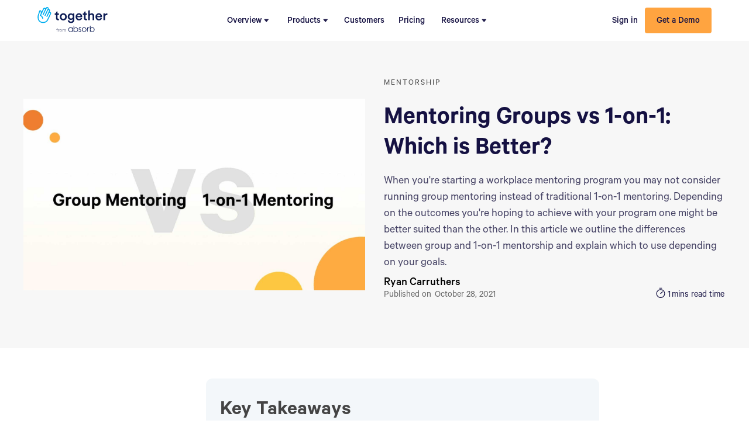

--- FILE ---
content_type: text/html; charset=utf-8
request_url: https://www.togetherplatform.com/blog/mentoring-groups-vs-traditional-mentoring
body_size: 19735
content:
<!DOCTYPE html><!-- This site was created in Webflow. https://webflow.com --><!-- Last Published: Fri Jan 23 2026 22:58:04 GMT+0000 (Coordinated Universal Time) --><html data-wf-domain="www.togetherplatform.com" data-wf-page="65fb8cdecfa7da7b938029b3" data-wf-site="5ce11396d0cadb55a02cabf7" data-wf-intellimize-customer-id="117375729" lang="en" data-wf-collection="65fb8cdecfa7da7b938029f6" data-wf-item-slug="mentoring-groups-vs-traditional-mentoring"><head><meta charset="utf-8"/><title>Mentoring Groups vs 1-on-1: Which is Better?	 | Together Mentoring Software</title><meta content="When you&#x27;re starting a workplace mentoring program you may not consider running group mentoring instead of traditional 1-on-1 mentoring. Depending on the outcomes you&#x27;re hoping to achieve with your program one might be better suited than the other. In this article we outline the differences between group and 1-on-1 mentorship and explain which to use depending on your goals. | Ryan Carruthers" name="description"/><meta content="Mentoring Groups vs 1-on-1: Which is Better?	 | Together Mentoring Software" property="og:title"/><meta content="When you&#x27;re starting a workplace mentoring program you may not consider running group mentoring instead of traditional 1-on-1 mentoring. Depending on the outcomes you&#x27;re hoping to achieve with your program one might be better suited than the other. In this article we outline the differences between group and 1-on-1 mentorship and explain which to use depending on your goals. | Ryan Carruthers" property="og:description"/><meta content="https://cdn.prod.website-files.com/5ce11396d0cadb67eb2cac0e/650a2ffd58ed621d65f9dd11_20230919T1128-4535eebc-0107-4216-ac43-cf48d9132bd4.jpeg" property="og:image"/><meta content="Mentoring Groups vs 1-on-1: Which is Better?	 | Together Mentoring Software" property="twitter:title"/><meta content="When you&#x27;re starting a workplace mentoring program you may not consider running group mentoring instead of traditional 1-on-1 mentoring. Depending on the outcomes you&#x27;re hoping to achieve with your program one might be better suited than the other. In this article we outline the differences between group and 1-on-1 mentorship and explain which to use depending on your goals. | Ryan Carruthers" property="twitter:description"/><meta content="https://cdn.prod.website-files.com/5ce11396d0cadb67eb2cac0e/650a2ffd58ed621d65f9dd11_20230919T1128-4535eebc-0107-4216-ac43-cf48d9132bd4.jpeg" property="twitter:image"/><meta property="og:type" content="website"/><meta content="summary_large_image" name="twitter:card"/><meta content="width=device-width, initial-scale=1" name="viewport"/><meta content="g4Gh97P_WziMHS-y1gfQmSRNqaNCs52RJrQnIA0SGXI" name="google-site-verification"/><meta content="Webflow" name="generator"/><link href="https://cdn.prod.website-files.com/5ce11396d0cadb55a02cabf7/css/togetherapp.webflow.shared.4614dae37.css" rel="stylesheet" type="text/css" integrity="sha384-RhTa43NfD5CX7lZrIsEMgHG6MV4si/D7rB1QJlGVC1ng47fOMIjEWvRV87uG79sA" crossorigin="anonymous"/><link href="https://fonts.googleapis.com" rel="preconnect"/><link href="https://fonts.gstatic.com" rel="preconnect" crossorigin="anonymous"/><script src="https://ajax.googleapis.com/ajax/libs/webfont/1.6.26/webfont.js" type="text/javascript"></script><script type="text/javascript">WebFont.load({  google: {    families: ["Passion One:regular,700","Inter:regular,500,600,700"]  }});</script><script type="text/javascript">!function(o,c){var n=c.documentElement,t=" w-mod-";n.className+=t+"js",("ontouchstart"in o||o.DocumentTouch&&c instanceof DocumentTouch)&&(n.className+=t+"touch")}(window,document);</script><link href="https://cdn.prod.website-files.com/5ce11396d0cadb55a02cabf7/626ac43b4593725b3a30217b_Together%20favicon%20(2).png" rel="shortcut icon" type="image/x-icon"/><link href="https://cdn.prod.website-files.com/5ce11396d0cadb55a02cabf7/626ab197e48e6d6645aa6ad4_Together%20logo%20icon.png" rel="apple-touch-icon"/><style>.anti-flicker, .anti-flicker * {visibility: hidden !important; opacity: 0 !important;}</style><style>[data-wf-hidden-variation], [data-wf-hidden-variation] * {
        display: none !important;
      }</style><link href="rss.xml" rel="alternate" title="RSS Feed" type="application/rss+xml"/><style>*{-webkit-font-smoothing:antialiased;-moz-osx-font-smoothing:grayscale}.leadgen-form .hbspt-form{max-width:440px;width:100%;color:#222}.leadgen-form .hbspt-form form{position:relative}.leadgen-form .hbspt-form label span{position:absolute!important;top:-9999px!important;left:-9999px!important}.leadgen-form .hs-submit{position:absolute;top:0;right:0}.leadgen-form .hs-error-msgs{background:#fff;margin-top:-2px;padding-top:7px;margin-left:0;padding-left:8px}.leadgen-form .hs-error-msgs li{list-style:none;margin-top:20px}.leadgen-form .hbspt-form input.hs-input{height:60px;padding:12px 10px 6px 18px;width:100%;border-radius:4px;border:1px solid #ddd}body .leadgen-form .hbspt-form .hs-button.primary,body .leadgen-form .hbspt-form input[type="button"],body .leadgen-form .hbspt-form input[type="submit"]{-webkit-appearance:button;margin:0;text-decoration:none;margin-left:auto;border:none;padding:12px 20px 8px;border-radius:0 4px 4px 0;background-color:#ffa440;-webkit-transition:background-color 0.4s ease,opacity 0.4s ease,color 0.4s ease;transition:background-color 0.4s ease,opacity 0.4s ease,color 0.4s ease;color:#151142;font-size:16px;font-weight:700;line-height:20px;letter-spacing:.4px;text-transform:none;cursor:pointer;height:60px}.leadgen-form input.hs-button.primary.large:hover{background-color:#ea902e}</style>

<style>.referral-styles .hbspt-form{max-width:400px;width:100%;color:#222}.referral-styles .hbspt-form label{margin-bottom:3px;margin-top:10px}.referral-styles .hs-error-msgs{background:#fff;margin-top:-2px!important;padding-top:7px;margin-left:0!important;padding-left:0;letter-spacing:0!important;text-transform:none!important}.referral-styles .hs-error-msgs li{list-style:none}.referral-styles .hbspt-form input.hs-input{height:60px;padding:12px 10px 6px 10px;width:100%!important;border-radius:4px;border:1px solid #ddd}.referral-styles .form-columns-1{margin-bottom:20px}.referral-styles h4{margin-bottom:-5px}.referral-styles .form-columns-1 .hs-input{width:100%!important}body .referral-styles .hbspt-form .hs-button.primary,body .referral-styles .hbspt-form input[type="button"],body .referral-styles .hbspt-form input[type="submit"]{-webkit-appearance:button;margin:0;text-decoration:none;margin-left:auto;border:none;padding:12px 20px 8px;border-radius:4px;background-color:#ffa440;-webkit-transition:background-color 0.4s ease,opacity 0.4s ease,color 0.4s ease;transition:background-color 0.4s ease,opacity 0.4s ease,color 0.4s ease;color:#151142;font-size:16px;font-weight:700;line-height:20px;letter-spacing:.4px;text-transform:none;cursor:pointer;height:60px;width:100%}.referral-styles input.hs-button.primary.large:hover{background-color:#ea902e}</style>

<script>"use strict";(o=>{const e=document,a=(t,...n)=>{const s=e.head.appendChild(e.createElement(t));return n.forEach(i=>s.setAttribute(i[0],i[1])),s};a("meta",["name","navu:site"],["content",o]),a("script",["src","https://embed.navu.co/boot.js"],["async","true"]);const d=sessionStorage.getItem("nv-sidebar");if(d){const t=JSON.parse(d);t.css&&(a("style",["data-widget","sidebar"]).innerHTML=t.css);const n=i=>e.body.classList.add("nv-sidebar-"+i),s=e.readyState;s==="interactive"||s==="complete"?n(t.state):e.addEventListener("DOMContentLoaded",()=>n(t.state))}})("S86K856");</script>

<!-- Hotjar Tracking Code for Site 4990989 (name missing) -->
<script>
    (function(h,o,t,j,a,r){
      if (window.location.pathname.indexOf('/blog') === -1) {
        h.hj=h.hj||function(){(h.hj.q=h.hj.q||[]).push(arguments)};
        h._hjSettings={hjid:4990989,hjsv:6};
        a=o.getElementsByTagName('head')[0];
        r=o.createElement('script');r.async=1;
        r.src=t+h._hjSettings.hjid+j+h._hjSettings.hjsv;
        a.appendChild(r);
        
      }
    })(window,document,'https://static.hotjar.com/c/hotjar-','.js?sv=');
</script>
<!-- Google Tag Manager -->
<script>(function(w,d,s,l,i){w[l]=w[l]||[];w[l].push({'gtm.start':
new Date().getTime(),event:'gtm.js'});var f=d.getElementsByTagName(s)[0],
j=d.createElement(s),dl=l!='dataLayer'?'&l='+l:'';j.async=true;j.src=
'https://www.googletagmanager.com/gtm.js?id='+i+dl;f.parentNode.insertBefore(j,f);
})(window,document,'script','dataLayer','GTM-59XVP6H');</script>
<!-- End Google Tag Manager -->

<!-- Start VWO Async SmartCode -->
<script type='text/javascript' id='vwoCode'>
window._vwo_code=window._vwo_code || (function() {
var account_id=706174,
version = 1.5,
settings_tolerance=2000,
library_tolerance=2500,
use_existing_jquery=false,
is_spa=1,
hide_element='body',
hide_element_style = 'opacity:0 !important;filter:alpha(opacity=0) !important;background:none !important',
/* DO NOT EDIT BELOW THIS LINE */
f=false,d=document,vwoCodeEl=d.querySelector('#vwoCode'),code={use_existing_jquery:function(){return use_existing_jquery},library_tolerance:function(){return library_tolerance},hide_element_style:function(){return'{'+hide_element_style+'}'},finish:function(){if(!f){f=true;var e=d.getElementById('_vis_opt_path_hides');if(e)e.parentNode.removeChild(e)}},finished:function(){return f},load:function(e){var t=d.createElement('script');t.fetchPriority='high';t.src=e;t.type='text/javascript';t.onerror=function(){_vwo_code.finish()};d.getElementsByTagName('head')[0].appendChild(t)},getVersion:function(){return version},getMatchedCookies:function(e){var t=[];if(document.cookie){t=document.cookie.match(e)||[]}return t},getCombinationCookie:function(){var e=code.getMatchedCookies(/(?:^|;)\s?(_vis_opt_exp_\d+_combi=[^;$]*)/gi);e=e.map(function(e){try{var t=decodeURIComponent(e);if(!/_vis_opt_exp_\d+_combi=(?:\d+,?)+\s*$/.test(t)){return''}return t}catch(e){return''}});var i=[];e.forEach(function(e){var t=e.match(/([\d,]+)/g);t&&i.push(t.join('-'))});return i.join('|')},init:function(){if(d.URL.indexOf('__vwo_disable__')>-1)return;window.settings_timer=setTimeout(function(){_vwo_code.finish()},settings_tolerance);var e=d.createElement('style'),t=hide_element?hide_element+'{'+hide_element_style+'}':'',i=d.getElementsByTagName('head')[0];e.setAttribute('id','_vis_opt_path_hides');vwoCodeEl&&e.setAttribute('nonce',vwoCodeEl.nonce);e.setAttribute('type','text/css');if(e.styleSheet)e.styleSheet.cssText=t;else e.appendChild(d.createTextNode(t));i.appendChild(e);var n=this.getCombinationCookie();this.load('https://dev.visualwebsiteoptimizer.com/j.php?a='+account_id+'&u='+encodeURIComponent(d.URL)+'&f='+ +is_spa+'&vn='+version+(n?'&c='+n:''));return settings_timer}};window._vwo_settings_timer = code.init();return code;}());
</script>
<!-- End VWO Async SmartCode -->

<!--- Facebook tag for Britt to fix iOS / domain things --> 
<meta name="facebook-domain-verification" content="l9jwzbfch979mbdicnf66ppzo7ti1t" />
<!--- end of Facebook tag -->

<link rel="canonical" href="https://www.togetherplatform.com/blog/mentoring-groups-vs-traditional-mentoring">

<script type="application/ld+json">
{
  "@context": "https://schema.org",
  "@type": "Article",
  "headline": "Mentoring Groups vs 1-on-1: Which is Better?	",
  "author": {
    "@type": "Person",
    "name": "Ryan Carruthers"
  },
  "publisher": {
    "@type": "Organization",
    "name": "Together Platform",
    "logo": {
      "@type": "ImageObject",
      "url": "https://cdn.prod.website-files.com/5ce11396d0cadb55a02cabf7/675756d22d995d94fbed4144_together-absorb-logo-rgb.png"
    }
  },
  "datePublished": "Oct 28, 2021",
  "dateModified": ""
}
</script>

<style>
.tocitem strong {
	font-weight: 400 !important;
}
</style>
<!-- [Attributes by Finsweet] Powerful Rich Text -->
<script defer src="https://cdn.jsdelivr.net/npm/@finsweet/attributes-richtext@1/richtext.js"></script><script type="text/javascript">window.__WEBFLOW_CURRENCY_SETTINGS = {"currencyCode":"USD","symbol":"$","decimal":".","fractionDigits":2,"group":",","template":"{{wf {\"path\":\"symbol\",\"type\":\"PlainText\"} }} {{wf {\"path\":\"amount\",\"type\":\"CommercePrice\"} }} {{wf {\"path\":\"currencyCode\",\"type\":\"PlainText\"} }}","hideDecimalForWholeNumbers":false};</script></head><body><div class="page-wrapper"><div class="sticky-top-contain"><div data-collapse="medium" data-animation="default" data-duration="400" data-easing="ease" data-easing2="ease" role="banner" class="navbar w-nav"><div class="spacer-50-nav"></div><header class="navigation-container-full"><a href="/" class="brand w-nav-brand"><img src="https://cdn.prod.website-files.com/5ce11396d0cadb55a02cabf7/68a771b67a13cee7e403af5d_Together%20Platform%20Logo.svg.svg" alt="" class="logo"/></a><nav role="navigation" class="nav-menu icon w-nav-menu"><a href="/mentoring-software" class="navigation-link inside hide w-nav-link">Product</a><div data-hover="true" data-delay="0" class="dropdowns w-dropdown"><aside class="navigation-link-dropdown inside w-dropdown-toggle"><div>Overview</div><img src="https://cdn.prod.website-files.com/5ce11396d0cadb55a02cabf7/61f9aaa2b0f3ef43650e8144_Polygon%202.svg" loading="lazy" alt="" class="dropdown-icon"/></aside><nav class="dropdown-list-wrap product w-dropdown-list"><div class="product-vertical-flex"><a href="/software-vs-manual" class="product-nav-link w-inline-block"><img src="https://cdn.prod.website-files.com/5ce11396d0cadb55a02cabf7/65ac04bc93a3bcb2375a3632_Group%20102.svg" loading="lazy" alt=""/><div class="product-nav-link-heading">Software vs. Manual</div></a><a href="/why-choose-together" class="product-nav-link w-inline-block"><div class="nav-icon-image-wrap"><img src="https://cdn.prod.website-files.com/5ce11396d0cadb55a02cabf7/663ecae9871c782a6a7a8680_Group%20126.svg" loading="lazy" alt="" class="image-115 _2"/></div><div class="product-nav-link-heading">Why Choose Together</div></a><a href="/use-cases" class="product-nav-link w-inline-block"><img src="https://cdn.prod.website-files.com/5ce11396d0cadb55a02cabf7/65ac06d8237f9e7f8516ba52_Group%20126.svg" loading="lazy" alt=""/><div class="product-nav-link-heading">Use Cases</div></a></div></nav></div><div data-hover="true" data-delay="0" class="dropdowns w-dropdown"><div class="navigation-link-dropdown inside w-dropdown-toggle"><div>Products</div><img src="https://cdn.prod.website-files.com/5ce11396d0cadb55a02cabf7/61f9aaa2b0f3ef43650e8144_Polygon%202.svg" loading="lazy" alt="" class="dropdown-icon"/></div><nav class="dropdown-list-wrap solutions w-dropdown-list"><div class="solutions-menu-wrap a-b"><div class="solution-top"><div class="solutions-left"><div class="solutions-underline-div"><div class="solutions-menu-text">Products</div></div><a href="/development-programs" class="product-nav-link hide w-inline-block"><img src="https://cdn.prod.website-files.com/5ce11396d0cadb55a02cabf7/663ec85e48e4194273867d0b_DP.svg" loading="lazy" alt=""/><div class="product-nav-link-heading">Development Programs</div></a><a href="/mentoring-software" class="product-nav-link w-inline-block"><img src="https://cdn.prod.website-files.com/5ce11396d0cadb55a02cabf7/663ec85ed245e1ae2fcb8508_Mentorship.svg" loading="lazy" alt=""/><div class="product-nav-link-heading">Mentorship</div></a><a href="/colleague-connect" class="product-nav-link w-inline-block"><img src="https://cdn.prod.website-files.com/5ce11396d0cadb55a02cabf7/663ec85e79b2ea25fbf98092_Collee%20Connect.svg" loading="lazy" alt=""/><div class="product-nav-link-heading">Colleague Connect</div></a><a href="/virtual-coffee-chats" class="product-nav-link w-inline-block"><img src="https://cdn.prod.website-files.com/5ce11396d0cadb55a02cabf7/68065b0fad686dd450d4a388_coffee_24dp_5F6368%201.svg" loading="lazy" alt=""/><div class="product-nav-link-heading">Coffee Chats</div></a><a href="/absorblms" class="product-nav-link w-inline-block"><img src="https://cdn.prod.website-files.com/5ce11396d0cadb55a02cabf7/68065aa7d60bef2de47aa487_Absorb.svg" loading="lazy" alt=""/><div class="product-nav-link-heading">Absorb LMS</div></a></div><div class="solutions-right"><div class="solutions-underline-div"><div class="solutions-menu-text">Tools</div></div><div class="solutions-horizontal-flex"><div class="solutions-right-subleft"><a href="/pairing-algorithm" class="product-nav-link w-inline-block"><div class="product-nav-link-heading">Matching</div></a><a href="/events-tool" class="product-nav-link w-inline-block"><div class="product-nav-link-heading">Events</div></a><a href="/content-and-resources" class="product-nav-link w-inline-block"><div class="product-nav-link-heading">Content and Resources</div></a><a href="/emails-comms" class="product-nav-link w-inline-block"><div class="product-nav-link-heading">Emails &amp; Comms</div></a></div><div class="solutions-right-subright"><a href="/tasks" class="product-nav-link w-inline-block"><div class="product-nav-link-heading">Tasks</div></a><a href="/artificial-intelligence" class="product-nav-link w-inline-block"><div class="product-nav-link-heading">Artificial Intelligence</div></a><a href="/badges-certificates" class="product-nav-link w-inline-block"><div class="product-nav-link-heading">Badges &amp; Certificates</div></a><a href="/reporting" class="product-nav-link w-inline-block"><div class="product-nav-link-heading">Reporting &amp; Surveys</div></a></div></div></div></div><div class="solutions-bottom"><div class="solutions-underline-div"><div class="solutions-menu-text">Enterprise Ready</div></div><div class="solutions-horizontal-flex"><a href="/integrations" class="product-nav-link w-inline-block"><div class="product-nav-link-heading">Integrations</div></a><a href="/together-for-teams" class="product-nav-link w-inline-block"><div class="product-nav-link-heading">Together for MS Teams</div></a><a href="/reporting" class="product-nav-link hide w-inline-block"><div class="product-nav-link-heading">Multi-language</div></a><a href="/security-compliance" class="product-nav-link w-inline-block"><div class="product-nav-link-heading">Security &amp; Compliance</div></a></div></div></div></nav></div><a href="/customers" class="navigation-link inside w-nav-link">Customers</a><a href="/pricing" class="navigation-link inside w-nav-link">Pricing</a><a href="/blog" class="navigation-link inside hide w-nav-link">Resources</a><div data-hover="true" data-delay="0" class="dropdowns w-dropdown"><div class="navigation-link-dropdown inside w-dropdown-toggle"><div>Resources</div><img src="https://cdn.prod.website-files.com/5ce11396d0cadb55a02cabf7/61f9aaa2b0f3ef43650e8144_Polygon%202.svg" loading="lazy" alt="" class="dropdown-icon"/></div><nav id="Nav-Menu" class="dropdown-list-wrap resource scroll resources w-dropdown-list"><div class="resource-menu-contain a-b"><div class="resource-menu-left a-b"><a href="/calculate-the-roi-of-mentorship" class="product-nav-link resources a-b w-inline-block"><img src="https://cdn.prod.website-files.com/5ce11396d0cadb55a02cabf7/63b2a773085eb06ac4a59862_Group%20126-1.svg" loading="lazy" alt=""/><div class="product-nav-link-heading-a-b"><div>ROI of mentorship calculator</div><div class="product-navbar-text">Quickly create a business case for your mentoring program</div></div></a><a href="/blog" class="product-nav-link resources a-b w-inline-block"><img src="https://cdn.prod.website-files.com/5ce11396d0cadb55a02cabf7/65ae79200a65d017562feb0c_Group%20126%20(3).svg" loading="lazy" alt=""/><div class="product-nav-link-heading-a-b"><div>Blog</div><div class="product-navbar-text">Learn more about developing talent and starting mentorship programs</div></div></a><a href="/whitepapers" class="product-nav-link resources a-b w-inline-block"><img src="https://cdn.prod.website-files.com/5ce11396d0cadb55a02cabf7/65ae793f011bb1ad83f11146_Group%2093.svg" loading="lazy" alt=""/><div class="product-nav-link-heading-a-b"><div>White Papers, Ebooks, and Case Studies </div><div class="product-navbar-text">Our latest guides on mentorship, employee development, DEI, and more.</div></div></a><a href="https://www.absorblms.com/resources/mentorship-guild" target="_blank" class="product-nav-link resources a-b w-inline-block"><img src="https://cdn.prod.website-files.com/5ce11396d0cadb55a02cabf7/65ac09c65faa95ea31959b52_Group%20128.svg" loading="lazy" alt=""/><div class="product-nav-link-heading-a-b"><div>The Mentorship Guild</div><div class="product-navbar-text">Join our network of HR and L&amp;D professionals for free.</div></div></a><a href="/webinar" class="product-nav-link resources a-b w-inline-block"><img src="https://cdn.prod.website-files.com/5ce11396d0cadb55a02cabf7/65ae799044da031e562868fa_Group%20102%20(4).svg" loading="lazy" alt=""/><div class="product-nav-link-heading-a-b"><div>Webinars and Interviews </div><div class="product-navbar-text">Watch and learn from experts on how to build a thriving culture of mentorship</div></div></a><a href="/mentor-together-resources" class="product-nav-link resources hide w-inline-block"><img src="https://cdn.prod.website-files.com/5ce11396d0cadb55a02cabf7/63b2dbfc7146bd4a317f3c09_Group%20126-2.svg" loading="lazy" alt=""/><div class="product-nav-link-heading"><div>Mentorship Program Planning Hub</div><div class="product-link-text">Curated guides and advice for anyone starting a mentoring program.</div></div></a><a href="https://www.togetherplatform.com/resources/enterprise-learning-and-development-2025-predictions-and-trends" class="product-nav-link resources a-b w-inline-block"><img src="https://cdn.prod.website-files.com/5ce11396d0cadb55a02cabf7/65ae7bafda0724c1ade2d90a_Group%20102%20(9).svg" loading="lazy" alt=""/><div class="product-nav-link-heading-a-b"><div>2025 L&amp;D Trends Report</div><div class="product-navbar-text">Craft your 2025 L&amp;D strategy with confidence using our research report.</div></div></a><a href="/newsletter" class="product-nav-link resources a-b w-inline-block"><img src="https://cdn.prod.website-files.com/5ce11396d0cadb55a02cabf7/63b2dbfc34a33d4254b04328_Group%2093.svg" loading="lazy" alt=""/><div class="product-nav-link-heading-a-b"><div>Newsletter </div><div class="product-navbar-text">Bi-Weekly updates of leading content in the HR and L&amp;D space</div></div></a></div><div class="resource-menu-right a-b"><a href="/resources/mentorship-models" class="resource-blog-card w-inline-block"><div class="resorce-blog-image-wrap"><img src="https://cdn.prod.website-files.com/5ce11396d0cadb55a02cabf7/663d9d9e8a65bd40fb84c18e_Image.svg" loading="lazy" alt="" class="project-benefit-image-2"/><div class="resource-text-box event"><div class="ebook-text">eBook</div></div></div><div class="product-nav-link-text thumbnail"><div class="resorce-blog-image-heading">Cheat Sheet: 6 Models for mentorship</div><div class="product-link-text">Find out which mentorship program model will help you achieve your company goals.</div></div></a><a href="https://www.togetherplatform.com/2024-bundle" class="resource-blog-card w-inline-block"><div class="resorce-blog-image-wrap"><img src="https://cdn.prod.website-files.com/5ce11396d0cadb55a02cabf7/676459b4914bd6d12f6b2ddb_Frame%201010108151%20(1).png" loading="lazy" sizes="100vw" srcset="https://cdn.prod.website-files.com/5ce11396d0cadb55a02cabf7/676459b4914bd6d12f6b2ddb_Frame%201010108151%20(1)-p-500.png 500w, https://cdn.prod.website-files.com/5ce11396d0cadb55a02cabf7/676459b4914bd6d12f6b2ddb_Frame%201010108151%20(1).png 684w" alt="" class="image-23"/><div class="resource-text-box event"><div class="ebook-text">Bundle</div></div></div><div class="product-nav-link-text thumbnail"><div class="resorce-blog-image-heading">The Mentorship Superpack</div><div class="product-link-text">14 of our most valuable reports, templates, and resources into one single package.</div></div></a></div></div></nav></div><div class="menu-button-contain"><a href="/book-a-demo" class="primary-button menu w-button">Book a Demo</a></div></nav><div class="right-contain-nav"><div class="nav-menu buttons"><a href="https://my.togetherplatform.com/" class="navigation-link sign-in w-nav-link">Sign in</a><a href="/book-a-demo" class="primary-button mobile-nav margin w-button">Get a Demo</a></div><div class="menu-button-green w-nav-button"><div class="icon-3 w-icon-nav-menu"></div></div></div></header></div></div><div class="main-wrapper"><div class="blog-bg"><div data-w-id="d6260e0c-a264-ea0f-0dfe-f05ee77bf2e3" class="blog-post-hero"><div class="blog-post-hero-wrapper"><div class="w-layout-grid blog-post-hero-grid"><div class="div-block-107"><img src="https://cdn.prod.website-files.com/5ce11396d0cadb67eb2cac0e/617c34569e699bd440417ddc_Group%20vs%201-on-1%20mentoring%20thumbnail%20(2)%20(1).jpg" loading="eager" alt="" sizes="100vw" srcset="https://cdn.prod.website-files.com/5ce11396d0cadb67eb2cac0e/617c34569e699bd440417ddc_Group%20vs%201-on-1%20mentoring%20thumbnail%20(2)%20(1)-p-800.jpeg 800w, https://cdn.prod.website-files.com/5ce11396d0cadb67eb2cac0e/617c34569e699bd440417ddc_Group%20vs%201-on-1%20mentoring%20thumbnail%20(2)%20(1)-p-1080.jpeg 1080w, https://cdn.prod.website-files.com/5ce11396d0cadb67eb2cac0e/617c34569e699bd440417ddc_Group%20vs%201-on-1%20mentoring%20thumbnail%20(2)%20(1)-p-1600.jpeg 1600w, https://cdn.prod.website-files.com/5ce11396d0cadb67eb2cac0e/617c34569e699bd440417ddc_Group%20vs%201-on-1%20mentoring%20thumbnail%20(2)%20(1).jpg 1920w" class="image-74"/><img src="https://cdn.prod.website-files.com/5ce11396d0cadb55a02cabf7/6131317852b1cc37a92ece7d_Challenges%20to%20workplace%20diversity.jpg" loading="lazy" sizes="100vw" srcset="https://cdn.prod.website-files.com/5ce11396d0cadb55a02cabf7/6131317852b1cc37a92ece7d_Challenges%20to%20workplace%20diversity-p-500.jpeg 500w, https://cdn.prod.website-files.com/5ce11396d0cadb55a02cabf7/6131317852b1cc37a92ece7d_Challenges%20to%20workplace%20diversity-p-800.jpeg 800w, https://cdn.prod.website-files.com/5ce11396d0cadb55a02cabf7/6131317852b1cc37a92ece7d_Challenges%20to%20workplace%20diversity-p-1600.jpeg 1600w, https://cdn.prod.website-files.com/5ce11396d0cadb55a02cabf7/6131317852b1cc37a92ece7d_Challenges%20to%20workplace%20diversity.jpg 1920w" alt="" class="image-75 w-condition-invisible"/></div><div id="w-node-d6260e0c-a264-ea0f-0dfe-f05ee77bf2ee-938029b3" class="blog-post-hero-block-right"><div class="resources-subheader"><div class="div-block-85"><p class="blog-new-category">Mentorship</p></div></div><h1>Mentoring Groups vs 1-on-1: Which is Better?	</h1><p class="medium-body">When you&#x27;re starting a workplace mentoring program you may not consider running group mentoring instead of traditional 1-on-1 mentoring. Depending on the outcomes you&#x27;re hoping to achieve with your program one might be better suited than the other. In this article we outline the differences between group and 1-on-1 mentorship and explain which to use depending on your goals.</p><div class="div-block-86"><div><a data-w-id="12132e24-bfc5-926e-a26d-5f9ffd66c31d" href="/authors/ryan-carruthers" class="author-text-link w-inline-block"><p id="w-node-d6260e0c-a264-ea0f-0dfe-f05ee77bf2fc-938029b3" class="blog-new-name no-top-margin">Ryan Carruthers</p><p class="blog-new-name designation w-dyn-bind-empty"></p></a><div class="div-block-188"><div class="div-block-191"><p class="blog-new-date-copy name">Published on </p><p class="blog-new-date-copy">October 28, 2021</p></div><div class="div-block-191 w-condition-invisible"><p class="blog-new-date-copy name">Updated on </p><p class="blog-new-date-copy w-dyn-bind-empty"></p></div></div></div><div><div class="div-block-191"><img src="https://cdn.prod.website-files.com/5ce11396d0cadb55a02cabf7/6561228387332203e7df4b99_timer%20(1).svg" loading="lazy" alt="" class="image-114"/><p time-to-read=".rich-text" class="blog-new-date-copy black-text">Time to Read</p><p class="blog-new-date-copy black-text">mins read time</p></div></div></div></div></div></div></div></div><div class="section no-shadow padding-top-50px"><div class="container cc-blog-detail"><div class="blog-container"><div class="div-block-108"><div class="div-kt"><div class="rich-text new margin-btm-0 w-richtext"><h2>Key Takeaways</h2>
<ul>
  <li><p>Group mentoring involves one or more mentors with several mentees collaborating on common goals, while 1-on-1 mentoring pairs experienced employees with junior staff for personalized guidance.</p></li>
  <li><p>The choice between group or 1-on-1 mentoring should align with specific business objectives such as onboarding new hires, developing high-potential talent, promoting diversity, or connecting remote teams.</p></li>
  <li><p>Both mentoring approaches effectively engage employees and reduce turnover, with mentoring software like Together's platform streamlining the process through customized matching and built-in reporting.</p></li>
</ul></div></div><div id="content" fs-richtext-element="rich-text" class="rich-text new w-richtext"><p>Companies use mentoring to achieve different business objectives, including reducing turnover or improving diversity and inclusivity at your organization. But did you know that not every mentoring experience is the same? There are <a href="https://www.togetherplatform.com/blog/15-mentorship-program-ideas">different types of mentoring</a> designed to achieve different goals. When building a great mentoring program for your business, you need to know whether your participants will respond better to 1-on-1 mentoring or group mentoring.<br/></p><h2>The Difference Between 1-On-1 Mentoring And Group Mentoring Programs</h2><p>Mentoring experiences offer both relationship building and skill development among employees. However, the method can differ between mentoring program types. </p><h3>Group mentoring</h3><p><a href="https://www.togetherplatform.com/blog/starting-a-group-mentoring-program">Group mentoring</a> involves one or more mentors with several mentees. In these scenarios, peers and leaders are invited to discuss common goals, challenges, and ideas. A key benefit to group mentoring is the collaboration involved. Each participant gains the collective knowledge and expertise of the group to solve problems they’re facing. It can also lead to new, innovative ideas. </p><p>Group mentoring goes beyond the notion that two heads are better than one as there are several involved. </p><p>At Together, when we help large organizations build world-class mentoring programs we see group mentoring used for the following reasons:</p><ul role="list"><li><a href="https://www.togetherplatform.com/blog/build-a-best-in-class-onboarding-program">Onboarding new hires</a> and connecting them with an executive to get them acquainted with the culture and company.</li><li>Helping build connections between remote and hybrid employees as our workplaces grapple with return to work strategies.</li></ul><p>We’ll go into more detail about examples of group mentoring below, but first let’s look at what 1-on-1 mentoring is.</p><h3>1-on-1 mentoring</h3><p>In 1-on-1 mentorships, more experienced employees are connected with more junior employees. The mentor often acts as a guide and advisor to the mentee. </p><p>However, it can also be used as a form of <a href="https://www.togetherplatform.com/blog/peer-mentorship">peer mentoring</a>, which allows colleagues to mentor each other. This is beneficial as each participant shares their unique strengths and offers support.</p><p>We see 1-on-1 mentoring used by companies in the following ways:</p><ul role="list"><li>Traditional mentoring where an executive helps a more junior employee achieve their career goals through guidance, advice, and encouragement.</li><li>Reverse mentoring which is where the traditional mentoring relationship is flipped. The more junior employees mentor the leader on topics like new technology or ways of working. It’s also common for supporting diversity and inclusion initiatives that give employees from diverse backgrounds access to leadership.</li></ul><div class="w-embed w-iframe"><iframe width="560" height="315" src="https://www.youtube.com/embed/LdsLJYqMOMk" title="YouTube video player" frameborder="0" allow="accelerometer; autoplay; clipboard-write; encrypted-media; gyroscope; picture-in-picture; web-share" allowfullscreen></iframe></div><p>Now that we’ve briefly explored the differences between group and 1-on-1 mentoring let’s look in more detail at examples of each.</p><h2>Examples Of Mentoring Groups</h2><p>You can use group mentoring in a number of ways to help employees develop and grow. Here are a few examples of how your organization and employees can benefit from group mentoring programs. </p><h3>Training new managers </h3><p>When you hire several new managers around the same time, onboarding them and ensuring they are equipped for their roles may be a challenge. With group mentoring, a senior manager can bring all the new managers together to discuss the nuances of their roles. It is also a space where you can provide new managers with support and guidance. In addition, many managers are promoted because they excel in their jobs. Yet, they’ll need some management training to be successful in their new position. </p><p>With Together’s <a href="https://www.togetherplatform.com/">mentoring software</a>, you’ll be able to <a href="https://www.togetherplatform.com/use-cases/new-managers">design and run a new manager group mentoring program easily</a>. We make matching new managers seamless with our algorithm that you can customize to fit the objectives of your program. Together also offers meeting agendas that you can adjust to suit the unique needs of your management team. </p><h3>An employee resource group</h3><p>Employee resource groups (ERGs) are another example of group mentoring. In these settings, employees with similar backgrounds can find common ground and work together to bring positive changes to their workplace. ERGs can also be a place where employees are able to discuss their unique perspectives and offer support to one another. You can use group mentoring through ERGs to <a href="https://www.togetherplatform.com/use-cases/diversity">further diversity and inclusivity objectives</a> in your company. </p><h3>Connecting remote teams</h3><p>Over the past year, we’ve all become familiar with remote and hybrid work environments. One of the challenges that working from home can bring is a sense of isolation. Introducing a <a href="https://www.togetherplatform.com/use-cases/remote-work">mentoring program into a remote or hybrid workplace</a> is a great way to connect dispersed employees who may be grappling with feelings of disconnection or isolation. It can also be a proactive way to build team cohesiveness among remote workers. </p><div class="w-embed"><div class="hs-cta-embed hs-cta-embed-119269204240" style="max-width:100%; max-height:100%; width:800px;height:542.2222595214844px" data-hubspot-wrapper-cta-id="119269204240">
  <link rel="stylesheet" href="https://js.hscta.com/embeddable_cta_placeholder_v1.css">
  <div class="hs-cta-loading-dot__container">
     <div class="hs-cta-loading-dot"></div>
     <div class="hs-cta-loading-dot"></div>
     <div class="hs-cta-loading-dot"></div>
  </div>
  <div class="hs-cta-embed__skeleton"></div>
  <picture>
    <source srcset="[data-uri]" media="(max-width: 480px)" />
    <img alt="eBook Not Sure Where To Start? Pick The Best Mentorship Model For Your Organization" loading="lazy" src="https://no-cache.hubspot.com/cta/default/4467140/interactive-119269204240.png" style="height: 100%; width: 100%; object-fit: fill" onerror="this.style.display='none'" />
  </picture>
</div></div><p>‍</p><h2>Examples Of 1-On-1 Mentoring</h2><p>Different mentoring styles can be used to achieve different business objectives. 1-on-1 mentoring can help your organization in a number of ways, such as:</p><h3>Mentoring programs for high potential talent</h3><p>Developing high-potential employees is something your organization doesn’t want to overlook. One of the ways that mentoring can help high-potentials move up in your company is through <a href="https://www.togetherplatform.com/blog/succession-planning-process">succession planning</a>. This is the process of preparing future leaders to be ready to take on more responsibilities. Unfortunately, many organizations fail to do this correctly.</p><p>Mentoring programs are a great way to <a href="https://www.togetherplatform.com/blog/how-to-hang-onto-your-high-potentials">hang onto high-potential employees</a> because it can challenge them, and these types of employees enjoy it. It can also improve employee engagement and reduce turnover rates. With Together’s platform, you’ll be able to build a successful <a href="https://www.togetherplatform.com/use-cases/high-potentials">mentoring program for high-potential talent</a>. It will allow you to guide and track the development of your high potential employees as they progress through your mentoring program. </p><h3>Pairing colleagues for a peer mentoring onboarding program</h3><p>Setting up your new hires for success is crucial. Research has found that <a href="https://www.psychologytoday.com/ca/blog/platform-success/201903/why-33-percent-new-employees-quit-in-90-days">20 to 30 percent of new employees leave the company</a> within the first 90 days. Mentoring as part of your onboarding process can engage new employees faster and help them feel a part of the culture. </p><p>Similarly, a <a href="https://www.togetherplatform.com/blog/peer-mentorship">peer mentoring program</a> is when employees at similar levels are paired together, unlike 1-on-1 mentorships where a senior employee is matched with a junior. Peer mentoring is effective for new hires because they can <a href="https://www.togetherplatform.com/use-cases/onboarding">gain access to a support person immediately</a>. Going to a senior executive with questions can be intimidating, but having someone on a similar level help you out is reassuring. Using peer mentoring, you’ll be able to help your new hire find the feet in your company. </p><h3>Cross-generational mentoring or reverse mentoring</h3><p>Another type of 1-on-1 mentoring is <a href="https://www.togetherplatform.com/blog/reverse-mentoring-the-future-of-work">reverse mentoring</a>. Traditional mentorships pair senior leaders with younger workers, and the mentor is expected to help the mentee with guidance and advice. </p><p>In reverse mentoring, the junior employee is the mentor, and the senior leader is the mentee. This allows for fresh perspectives of senior executives, notably on changing trends in technology or the future of work. Reverse mentoring is a particularly effective way to <a href="https://www.togetherplatform.com/blog/engaging-millennials-with-mentoring">engage millennials</a> because studies have shown they want to be seen by leadership and value having someone to support their career growth.</p><h2>Is Group Mentoring Better Than 1-On-1 Mentoring?</h2><p>Mentoring is a dynamic way to engage employees, encourage growth, and build a strong organization. Both 1-on-1 mentoring and group mentoring can be effective, but are best suited for different goals. </p><p>The type of mentoring program you run will depend on the objectives your business has for the program. It’s key to define your <a href="https://www.togetherplatform.com/blog/objectives-and-goals-for-your-workplace-mentoring-program">goals and objectives for your workplace mentoring program</a> before deciding what mentorship style will work. </p><p>Common objectives for mentoring programs are:</p><ul role="list"><li>Develop emerging leaders</li><li>Onboard faster</li><li>Promote diversity</li><li>Career development</li><li>Employee retention</li></ul><p>To learn about real organizations running mentoring programs, check out our article, <a href="https://www.togetherplatform.com/blog/examples-of-successful-mentoring-programs">examples of successful mentoring programs</a>.</p><h2>How To Start A Mentoring Program That Runs Itself With Together</h2><p>Whether you opt for 1-on-1 or group mentorships, Together’s platform can help you build a program that runs itself. <a href="https://www.togetherplatform.com">Our mentoring software</a> allows you to customize your mentoring program. You’ll be able to adjust the registration questions, use your own branding, so it’s familiar to users, and modify the curriculum content to suit your needs. </p><p>Take the pain out of the pairing process using Together’s sophisticated pairing algorithm, which you can customize to refine matches. You’ll also be able to sit back and watch your program grow and succeed with our built-in reporting feature. Our intuitive platform provides everything you need in one central place, and it integrates with existing employee calendars and emails so your participants can get started quickly. </p><p><a href="https://www.togetherplatform.com/book-a-demo">Book a demo</a> today, and let us show you what we can build together.</p></div></div><div class="div-block-108 author-block w-condition-invisible"><p class="blog-new-name">About the Author</p><div id="content" class="rich-text new author w-dyn-bind-empty w-richtext"></div></div><div fs-richtext-component="video-component" class="lightbox-container blog-page w-condition-invisible"><div class="lightbox-embed-contain"><div class="video-wrapper"><div class="video-embed w-dyn-bind-empty w-video w-embed"></div></div><div class="customer-lightbox-text-container customers"><div class="testimonial-rich-text-wrap"><div class="testimonial-rich-text w-dyn-bind-empty w-richtext"></div></div><div class="customer-lightbox-subtext-wrapper"><div class="customer-lightbox-green-text-21px w-dyn-bind-empty"></div><div class="customer-lightbox-para-16px w-dyn-bind-empty"></div></div></div></div><div class="customer-lightbox-background customers"></div></div><div fs-richtext-component="video-component-rev" class="lightbox-container blog-page reversed w-condition-invisible"><div class="customer-lightbox-background customers reversed"></div><div class="lightbox-embed-contain reversed"><div class="customer-lightbox-text-container customers"><div class="testimonial-rich-text-wrap"><div class="testimonial-rich-text w-dyn-bind-empty w-richtext"></div></div><div class="customer-lightbox-subtext-wrapper"><div class="customer-lightbox-green-text-21px w-dyn-bind-empty"></div><div class="customer-lightbox-para-16px w-dyn-bind-empty"></div></div></div><div class="video-wrapper"><div class="video-embed w-dyn-bind-empty w-video w-embed"></div></div></div></div><div fs-richtext-component="video-component-2" class="lightbox-container blog-page w-condition-invisible"><div class="lightbox-embed-contain"><div class="video-wrapper"><div class="video-embed w-dyn-bind-empty w-video w-embed"></div></div><div class="customer-lightbox-text-container customers"><div class="testimonial-rich-text-wrap"><div class="testimonial-rich-text w-dyn-bind-empty w-richtext"></div></div><div class="customer-lightbox-subtext-wrapper"><div class="customer-lightbox-green-text-21px w-dyn-bind-empty"></div><div class="customer-lightbox-para-16px w-dyn-bind-empty"></div></div></div></div><div class="customer-lightbox-background customers"></div></div></div></div><div id="toc-block" class="blog-new-table-of-contents-static"><div class="toc-wrapper w-condition-invisible"><div id="toc" data-w-id="6f5d4ad7-aa15-7147-b42a-73bcceea97dd" class="blog-side-navigation"><h4 class="toc-header">Table of Contents</h4><div><div class="display-none"><a href="#" class="tocitem">Link 1</a><a href="#" class="tocitem">Link 1</a></div><div id="toc" class="toc"></div></div><div class="social-toc-wrapper"><div class="social-toc"><h5 class="toc-header hide">Social Sharing</h5><div class="share-link-new hide w-embed"><a class="share-button twitter" target="_blank" href="http://twitter.com/share?url=https://www.togetherplatform.com/blog/mentoring-groups-vs-traditional-mentoring">
	Share on Twitter
</a></div><div class="share-link-new hide w-embed"><a class="share-button linkedin" target="_blank" href="https://www.linkedin.com/sharing/share-offsite/?url=https://www.togetherplatform.com/blog/mentoring-groups-vs-traditional-mentoring">
	Share on LinkedIn
</a></div><div class="share-link-new hide w-embed"><a class="share-button facebook" target="_blank" href="https://www.facebook.com/sharer/sharer.php?u=https://www.togetherplatform.com/blog/mentoring-groups-vs-traditional-mentoring">
	Share on Facebook
</a></div><div class="buttons"><a href="https://www.togetherplatform.com/newsletter" class="primary-button mobile-nav w-button">Join our Newsletter</a><a href="https://www.togetherplatform.com/newsletter" class="primary-button mobile-nav w-condition-invisible w-button">Join 36,413+ HR pros reading about all things mentorship</a></div></div></div></div></div><div class="toc-wrapper-scrollbar-embedd w-embed">scrollbar code:


<style>
/*width*/
.toc-wrapper::-webkit-scrollbar {
width: 6px;
}
/*track*/
.toc-wrapper::-webkit-scrollbar-track {
border-width:1px;
border-style:solid;
border-color:rgba(0, 0, 0, 0.15);
border-radius:100px;
background:#fff;
}
/*thumb*/
.toc-wrapper::-webkit-scrollbar-thumb {
background:#30312C;
border-radius:100px;
}
/*thumb hover*/
.toc-wrapper::-webkit-scrollbar-thumb:hover {
background: #FF726B;
border-radius:100px;
}
</style></div></div><div class="articles-menu-new w-condition-invisible"><div data-w-id="ee6576cb-3947-b414-f4b8-bbca3fdda81f" class="button side-menu-button"><img src="https://cdn.prod.website-files.com/5ce11396d0cadb55a02cabf7/60b9f853230ba72ce903da3b_sidemenu-small.png" loading="lazy" alt="" class="hamburger-icon"/><img src="https://cdn.prod.website-files.com/5ce11396d0cadb55a02cabf7/60ba072c59eb4156dc926d5e_sidemnu%20x.png" loading="lazy" alt="close button
" class="cross-icon"/></div></div></div><div class="resources-embed-div w-condition-invisible"><div class="resources-embed-2 w-embed w-iframe"><div class="container center-title" vwo-el-id="31598782720">
  <h2
    class="video-grid-title vwo_1708295534541"
    style="
      text-align: center;
      margin-bottom: 60px !important;
      color: rgb(21, 17, 66) !important;
      font-size: 42px !important;
    "
  >
    Hear how they started with Together
  </h2>
  <div class="video-row grid-container" vwo-el-id="32309634300">
    <div style="position: relative; padding-top: 56.25%">
      <div
        style="
          position: absolute;
          width: 100%;
          height: 100%;
          top: 0%;
          left: 0%;
          bottom: 0%;
          right: 0%;
        "
      >
        <iframe
          src="https://www.youtube-nocookie.com/embed/9e_eMiw8qnk?si=0Mh7jPB4oqSL21tL"
          loading="lazy"
          class="video"
          vwo-el-id="4360472320"
          allowfullscreen=""
          style="
            width: 100%;
            height: 100%;
            border: 2px solid lightgrey;
            box-shadow: 0 4px 8px rgba(0, 0, 0, 0.1);
          "
        >
        </iframe>
      </div>
    </div>
    <div style="position: relative; padding-top: 56.25%">
      <div
        style="
          position: absolute;
          width: 100%;
          height: 100%;
          top: 0%;
          left: 0%;
          bottom: 0%;
          right: 0%;
        "
      >
        <iframe
          src="https://www.youtube-nocookie.com/embed/NU98r5bOusE?si=khPHSKbvrKmbSWLw"
          loading="lazy"
          class="video"
          vwo-el-id="31532377840"
          allowfullscreen=""
          style="
            width: 100%;
            height: 100%;
            border: 2px solid lightgrey;
            box-shadow: 0 4px 8px rgba(0, 0, 0, 0.1);
            margin-right: 60px;
          "
        >
        </iframe>
      </div>
    </div>
    <div style="position: relative; padding-top: 56.25%">
      <div
        style="
          position: absolute;
          width: 100%;
          height: 100%;
          top: 0%;
          left: 0%;
          bottom: 0%;
          right: 0%;
        "
      >
        <iframe
          src="https://www.youtube-nocookie.com/embed/vWc5NIbvYDQ?si=FYMgnS5BkbxBmN37"
          loading="lazy"
          class="video"
          vwo-el-id="30856672340"
          allowfullscreen=""
          style="
            width: 100%;
            height: 100%;
            border: 2px solid lightgrey;
            box-shadow: 0 4px 8px rgba(0, 0, 0, 0.1);
          "
        >
        </iframe>
      </div>
    </div>
  </div>
</div>

<style>
  .grid-container {
    display: grid;
    grid-gap: 24px;
  }
  /* Desktop */
  @media (min-width: 1024px) {
    .grid-container {
      grid-template-columns: repeat(3, 1fr);
    }
  }

  /* Tablet */
  @media (max-width: 1023px) and (min-width: 768px) {
    .grid-container {
      grid-template-columns: repeat(2, 1fr);
    }
  }

  /* Mobile */
  @media (max-width: 767px) {
    .grid-container {
      grid-template-columns: repeat(1, 1fr);
    }
  }
</style></div></div><div data-w-id="53c98a23-c00e-976a-29d1-1b3f224d6d3b"><div class="related-blog-section"><div class="related-blog-post-container"><h3 class="heading-3-styles">Related articles</h3><div class="w-dyn-list"><div role="list" class="related-blog-post-collection-list w-dyn-items"><div role="listitem" class="w-dyn-item"><a href="/blog/7-types-of-mentoring-tips-on-how-to-use-each" class="related-blog-post-item w-inline-block"><div class="related-blog-post-image-wrap"><img loading="lazy" src="https://cdn.prod.website-files.com/5ce11396d0cadb67eb2cac0e/6585acf985c7ae49d079ce05_Mentors%20responsibility%20(1)-min.png" alt="" sizes="100vw" srcset="https://cdn.prod.website-files.com/5ce11396d0cadb67eb2cac0e/6585acf985c7ae49d079ce05_Mentors%20responsibility%20(1)-min-p-500.png 500w, https://cdn.prod.website-files.com/5ce11396d0cadb67eb2cac0e/6585acf985c7ae49d079ce05_Mentors%20responsibility%20(1)-min-p-800.png 800w, https://cdn.prod.website-files.com/5ce11396d0cadb67eb2cac0e/6585acf985c7ae49d079ce05_Mentors%20responsibility%20(1)-min.png 960w" class="blog-post-featured-image"/></div><div class="no-underline"><div class="resources-subheader cards w-dyn-bind-empty"></div><div class="resources-header cards feature">7 Types of Mentoring + Tips on How To Use Each</div></div></a></div><div role="listitem" class="w-dyn-item"><a href="/blog/examples-of-successful-mentoring-programs" class="related-blog-post-item w-inline-block"><div class="related-blog-post-image-wrap"><img loading="lazy" src="https://cdn.prod.website-files.com/5ce11396d0cadb67eb2cac0e/650a30b27b5e7322243ba77a_20230919T1128-d674716d-93f4-4e7b-9bb2-1c44de90ea33.jpeg" alt="" class="blog-post-featured-image"/></div><div class="no-underline"><div class="resources-subheader cards">Mentorship</div><div class="resources-header cards feature">10 Examples of Successful Professional Mentoring Programs</div></div></a></div><div role="listitem" class="w-dyn-item"><a href="/blog/mentor-and-mentee-roles" class="related-blog-post-item w-inline-block"><div class="related-blog-post-image-wrap"><img loading="lazy" src="https://cdn.prod.website-files.com/5ce11396d0cadb67eb2cac0e/650a2fc1e7cd720b4c0d6034_20230919T1127-2164399a-e6ed-45f3-aec4-fb1f6075768f.png" alt="" class="blog-post-featured-image"/></div><div class="no-underline"><div class="resources-subheader cards">Mentorship</div><div class="resources-header cards feature">Mentor and Mentee: Roles and Expectations</div></div></a></div></div></div></div></div><div class="cta-footer"><div class="container center-title padding-top-0"><img src="https://cdn.prod.website-files.com/5ce11396d0cadb55a02cabf7/622f74ef9f720d805d5f8f48_Mask%20group.svg" loading="lazy" alt="" class="margin-auto"/><div class="spacer-20"></div><h2 class="xl-header">Seeing is believing</h2><p class="large-body center">Schedule 20 minutes to see Together’s platform in action, or take a self-guided tour.<br/><br/></p><div class="buttons center"><a href="/book-a-demo" class="button large w-button">Book a Demo</a><a href="/interactive-demo" class="button large smoke w-button">See the Platform</a></div></div></div><div class="footer-section"><div class="footer-wrapper w-container"><div class="footer-flex-container"><div class="footer-column-1-wrapper"><div class="footer-column"><a href="/" class="footer-logo-link"><img src="https://cdn.prod.website-files.com/5ce11396d0cadb55a02cabf7/68a771b67a13cee7e403af5d_Together%20Platform%20Logo.svg.svg" alt="" class="footer-image height-none"/></a><div class="social-icon-container"><a href="https://twitter.com/TogetherSoftwre" class="link-block-3 w-inline-block"><img src="https://cdn.prod.website-files.com/5ce11396d0cadb55a02cabf7/636a697b40d40d1a50843462_icons8-twitter.svg" loading="lazy" alt=""/></a><a href="https://www.linkedin.com/company/togetherapp/" class="link-block-3 w-inline-block"><img src="https://cdn.prod.website-files.com/5ce11396d0cadb55a02cabf7/636a697b684a208757468e2c_icons8-linkedin%201.svg" loading="lazy" alt=""/></a><a href="https://www.youtube.com/channel/UCcxpR7DsQJ_r_q9YeQR9lVg" class="link-block-3 w-inline-block"><img src="https://cdn.prod.website-files.com/5ce11396d0cadb55a02cabf7/636a697bf1d3cb3aba734a40_icons8-youtube.svg" loading="lazy" alt=""/></a></div><div class="leader-badge-image-container"><img src="https://cdn.prod.website-files.com/5ce11396d0cadb55a02cabf7/688a67f959161daf1563ad23_Mentoring_BestUsability_Total%20(1).svg" loading="lazy" alt="" class="leader-badge-image"/><img src="https://cdn.prod.website-files.com/5ce11396d0cadb55a02cabf7/68a8d4b215f3c5d927e7a7ac_Mentoring_Leader_Leader.png" loading="lazy" alt="" class="leader-badge-image"/><img src="https://cdn.prod.website-files.com/5ce11396d0cadb55a02cabf7/688a683ea3fc1b59742e1d04_Mentoring_BestResults_Enterprise_Total.svg" loading="lazy" alt="" class="leader-badge-image"/></div></div></div><div class="remaining-footer-column-wrapper"><div class="footer-column-wrappers"><div class="footer-column"><div class="footer-heading">Product</div><ul role="list" class="w-list-unstyled"><li><a href="/mentoring-software" class="links-footer">Mentoring</a></li><li><a href="/colleague-connect" class="links-footer">Colleague Connect</a></li><li><a href="/virtual-coffee-chats" class="links-footer">Coffee Chats</a></li><li><a href="/pricing" class="links-footer">Pricing</a></li><li><a href="/use-cases" class="links-footer">Use Cases</a></li><li><a href="https://status.togetherplatform.com/" target="_blank" class="links-footer">Platform Status</a></li><li class="hide"><a href="/use-cases" class="links-footer">Use Cases</a></li><li class="hide"><a href="/mentoring-software" class="links-footer">Product</a></li><li class="hide"><a href="/pricing" class="links-footer">Pricing</a></li><li class="hide"><a href="/cost-of-employee-turnover" class="links-footer">Why Mentorship</a></li></ul></div><div class="footer-column"><div class="footer-heading">Company</div><ul role="list" class="w-list-unstyled"><li><a href="/why-choose-together" class="links-footer">Why Choose Together</a></li><li><a href="/work-with-us" class="links-footer">Careers</a></li><li><a href="https://help.togetherplatform.com/" class="links-footer">Customer Help Center</a></li></ul></div></div><div class="footer-column-wrappers"><div class="footer-column"><div class="footer-heading">Terms of Service</div><ul role="list" class="w-list-unstyled"><li><a href="/terms/user-terms-of-service" class="links-footer">User Terms</a></li><li><a href="/terms/customer-terms-of-service" class="links-footer">Customer Terms</a></li><li><a href="/terms/cookie-policy" class="links-footer">Cookie Policy</a></li><li><a href="/terms/acceptable-use-policy" class="links-footer">Acceptable Use</a></li><li><a href="/terms/privacy-policy" class="links-footer">Privacy</a></li><li><a href="https://www.togetherplatform.com/security-compliance" class="links-footer">Security</a></li><li><a href="https://help.togetherplatform.com/hc/en-us/articles/4401992424475-Platform-Status-and-Uptime" class="links-footer">Uptime Agreement</a></li><li><a href="https://cdn.prod.website-files.com/5ce11396d0cadb55a02cabf7/696024ff5649fb30b125686c_Together%20DPA%20(Website).pdf" class="links-footer">Data Processing Addendum</a></li><li><a href="https://cdn.prod.website-files.com/5ce11396d0cadb55a02cabf7/649c916a964f3f59b7f24506_ANNEX%203%20TO%20THE%20DPA%20%20UK%20ADDENDUM%20TO%20THE%20EU%20COMMISSION%20STANDARD%20CONTRACTUAL%20CLAUSES.pdf" target="_blank" class="links-footer">DPA Annex</a></li></ul></div><div class="footer-column minus-margin"><div class="footer-heading">Role</div><ul role="list" class="w-list-unstyled"><li><a href="/employee-connection" class="links-footer">Human Resources</a></li><li><a href="/learning-and-development" class="links-footer">Learning &amp; Development</a></li><li><a href="/team-collaboration" class="links-footer">Department Leads</a></li><li><a href="/communities" class="links-footer">Community Managers</a></li></ul></div></div><div class="footer-column-wrappers footer-column-wide"><div class="footer-column footer-resources"><div class="footer-heading">Resources</div><ul role="list" class="w-list-unstyled"><li><a href="/mentorship-program-planning-hub" class="links-footer hide">Mentorship program planning hub</a></li><li><a href="/blog" class="links-footer">Blog</a></li><li><a href="/whitepapers" class="links-footer">White Paper &amp; Ebooks</a><a href="/webinar" class="links-footer">Webinars &amp; Interviews</a><a href="/customer-success-stories" class="links-footer">Customer Success Stories</a></li><li><a href="https://www.togetherplatform.com/newsletter" class="links-footer">Newsletter</a></li><li><a href="/calculate-the-roi-of-mentorship" class="links-footer">ROI Calculator</a></li></ul></div><div class="footer-column footer-contact"><div class="footer-heading">Contact</div><ul role="list" class="w-list-unstyled"><li><a href="mailto:info@togetherplatform.com" class="links-footer">info@togetherplatform.com</a></li><li><a href="tel:+1(833)755-5502" class="links-footer">+1 (833) 755-5502</a></li><li><div class="footer-embed-label">See Together’s Platform in action</div><div class="w-embed w-script"><script charset="utf-8" type="text/javascript" src="//js.hsforms.net/forms/embed/v2.js"></script>
<script>
  hbspt.forms.create({
    region: "na1",
    portalId: "4467140",
    formId: "94d8bde6-0bd9-432d-8281-dd283736dfaf"
  });
</script></div></li></ul></div></div><div class="footer-column hide"><div class="footer-heading">Resources</div><ul role="list" class="w-list-unstyled"><li><a href="/blog" class="links-footer">Blog</a></li><li><a href="https://help.togetherplatform.com/" class="links-footer">Help Center</a></li><li><a href="/newsletter" class="links-footer">Newsletter</a></li><li><a href="#" class="links-footer">Partnership Programs</a></li></ul></div></div></div><div class="copyright-text">Copyright © 2024 Together (US) Inc. All rights reserved.<br/></div></div></div></div></div></div><script src="https://d3e54v103j8qbb.cloudfront.net/js/jquery-3.5.1.min.dc5e7f18c8.js?site=5ce11396d0cadb55a02cabf7" type="text/javascript" integrity="sha256-9/aliU8dGd2tb6OSsuzixeV4y/faTqgFtohetphbbj0=" crossorigin="anonymous"></script><script src="https://cdn.prod.website-files.com/5ce11396d0cadb55a02cabf7/js/webflow.schunk.1a807f015b216e46.js" type="text/javascript" integrity="sha384-oY4R8SfnVBTWnix6ULiWbZs/5tyRyxEiWcG+WrT3unnu5pmfsIYJEraZcyFVlvND" crossorigin="anonymous"></script><script src="https://cdn.prod.website-files.com/5ce11396d0cadb55a02cabf7/js/webflow.schunk.5ef7a75dd7d54549.js" type="text/javascript" integrity="sha384-B7PGPz8fdLTZD4x+jQusRaUbcNwDns6oEdoppmUcfQ2OiRaU7hMQOOfIApgITYY9" crossorigin="anonymous"></script><script src="https://cdn.prod.website-files.com/5ce11396d0cadb55a02cabf7/js/webflow.9589379f.0d90c5c524dda8f4.js" type="text/javascript" integrity="sha384-q5cieVKfib3UWjUkgot3EAKIWfO66NLvFXZppnwZKw+ijD3hyzzZQth5aD2mfRXA" crossorigin="anonymous"></script><!-- Google Tag Manager (noscript) -->
<noscript><iframe src="https://www.googletagmanager.com/ns.html?id=GTM-59XVP6H"
height="0" width="0" style="display:none;visibility:hidden"></iframe></noscript>
<!-- End Google Tag Manager (noscript) -->


<script src="https://cdn.jsdelivr.net/npm/@splidejs/splide@4.1.4/dist/js/splide.min.js"></script>
 <script src="https://cdn.jsdelivr.net/npm/@splidejs/splide-extension-auto-scroll@0.5.3/dist/js/splide-extension-auto-scroll.min.js"></script>
<script>
 

  //splide generative function
  const setupSplide = (splideId, speed, gap) => {
  	return new Splide(splideId, {
    	type   : 'loop',
    	drag   : 'free',
   		gap    : gap,
    	arrows: false,
    	pagination: false,
    	fixedWidth: true,
    	autoScroll: {
      		speed: speed,
          	autoScroll: true,
    	},
 	}).mount(window.splide.Extensions);
    
  }
</script>

<script>
	setupSplide("#ebook-train", 0.3, '80px');
</script>

<!-- Start of HubSpot Embed Code -->
<script type="text/javascript" id="hs-script-loader" async defer src="//js.hs-scripts.com/4467140.js"></script>
<!-- End of HubSpot Embed Code --><!-- TIME TO READ -->
<script >
!function(e,t){"object"==typeof exports&&"object"==typeof module?module.exports=t():"function"==typeof define&&define.amd?define([],t):"object"==typeof exports?exports.WebflowTools=t():e.WebflowTools=t()}(self,(function(){return function(){"use strict";var e=document.querySelector("[time-to-read]"),t=null==e?void 0:e.getAttribute("time-to-read"),o=t?document.querySelector(t).innerText:null;return e&&(e.innerHTML=String(function(e){if(e){var t=e.split(/\s/g).filter((function(e){return""!==e})).length/350;return Math.ceil(t)}}(o))),{}}()}));
</script>


<script>
document.getElementById("content").querySelectorAll("h2").forEach(function(heading, i) { 
  heading.setAttribute("id", "toc-" + i); 
  const item = document.createElement("a");
  item.innerHTML = heading.innerHTML 
  item.setAttribute("class", "tocitem"); 
  item.setAttribute("href", "#toc-" + i);
  document.querySelector("#toc").appendChild(item); 
});
</script>

<script> (function() { var v = document.getElementsByClassName("youtube-player"); for (var n = 0; n < v.length; n++) { v[n].onclick = function () { var iframe = document.createElement("iframe"); iframe.setAttribute("src", "//www.youtube.com/embed/" + this.dataset.id + "?autoplay=1&autohide=2&border=0&wmode=opaque&enablejsapi=1&rel="+ this.dataset.related +"&controls="+this.dataset.control+"&showinfo=" + this.dataset.info); iframe.setAttribute("frameborder", "0"); iframe.setAttribute("id", "youtube-iframe"); iframe.setAttribute("style", "width: 100%; height: 100%; position: absolute; top: 0; left: 0;"); if (this.dataset.fullscreen == 1){ iframe.setAttribute("allowfullscreen", ""); } while (this.firstChild) { this.removeChild(this.firstChild); } this.appendChild(iframe); }; } })(); </script>

<script>
  var links = document.querySelectorAll('a[href]');
  var host = window.location.host;

  for (var i = 0; i < links.length; i++) {
    var href = links[i].getAttribute('href');
    var isExternal = href.indexOf('http') === 0 && href.indexOf(host) === -1;

    if (isExternal) {
      links[i].setAttribute('target', '_blank');
      links[i].setAttribute('rel', 'noopener noreferrer');
    }
  }
</script>
<script src="https://hubspotonwebflow.com/assets/js/form-124.js" type="text/javascript" integrity="sha384-bjyNIOqAKScdeQ3THsDZLGagNN56B4X2Auu9YZIGu+tA/PlggMk4jbWruG/P6zYj" crossorigin="anonymous"></script></body></html>

--- FILE ---
content_type: text/html; charset=utf-8
request_url: https://www.youtube-nocookie.com/embed/9e_eMiw8qnk?si=0Mh7jPB4oqSL21tL
body_size: 45598
content:
<!DOCTYPE html><html lang="en" dir="ltr" data-cast-api-enabled="true"><head><meta name="viewport" content="width=device-width, initial-scale=1"><script nonce="KlTJDAtm3InNQSTtbjA9Cw">if ('undefined' == typeof Symbol || 'undefined' == typeof Symbol.iterator) {delete Array.prototype.entries;}</script><style name="www-roboto" nonce="Ee3c1A8MJcWglM1JGF-IZw">@font-face{font-family:'Roboto';font-style:normal;font-weight:400;font-stretch:100%;src:url(//fonts.gstatic.com/s/roboto/v48/KFO7CnqEu92Fr1ME7kSn66aGLdTylUAMa3GUBHMdazTgWw.woff2)format('woff2');unicode-range:U+0460-052F,U+1C80-1C8A,U+20B4,U+2DE0-2DFF,U+A640-A69F,U+FE2E-FE2F;}@font-face{font-family:'Roboto';font-style:normal;font-weight:400;font-stretch:100%;src:url(//fonts.gstatic.com/s/roboto/v48/KFO7CnqEu92Fr1ME7kSn66aGLdTylUAMa3iUBHMdazTgWw.woff2)format('woff2');unicode-range:U+0301,U+0400-045F,U+0490-0491,U+04B0-04B1,U+2116;}@font-face{font-family:'Roboto';font-style:normal;font-weight:400;font-stretch:100%;src:url(//fonts.gstatic.com/s/roboto/v48/KFO7CnqEu92Fr1ME7kSn66aGLdTylUAMa3CUBHMdazTgWw.woff2)format('woff2');unicode-range:U+1F00-1FFF;}@font-face{font-family:'Roboto';font-style:normal;font-weight:400;font-stretch:100%;src:url(//fonts.gstatic.com/s/roboto/v48/KFO7CnqEu92Fr1ME7kSn66aGLdTylUAMa3-UBHMdazTgWw.woff2)format('woff2');unicode-range:U+0370-0377,U+037A-037F,U+0384-038A,U+038C,U+038E-03A1,U+03A3-03FF;}@font-face{font-family:'Roboto';font-style:normal;font-weight:400;font-stretch:100%;src:url(//fonts.gstatic.com/s/roboto/v48/KFO7CnqEu92Fr1ME7kSn66aGLdTylUAMawCUBHMdazTgWw.woff2)format('woff2');unicode-range:U+0302-0303,U+0305,U+0307-0308,U+0310,U+0312,U+0315,U+031A,U+0326-0327,U+032C,U+032F-0330,U+0332-0333,U+0338,U+033A,U+0346,U+034D,U+0391-03A1,U+03A3-03A9,U+03B1-03C9,U+03D1,U+03D5-03D6,U+03F0-03F1,U+03F4-03F5,U+2016-2017,U+2034-2038,U+203C,U+2040,U+2043,U+2047,U+2050,U+2057,U+205F,U+2070-2071,U+2074-208E,U+2090-209C,U+20D0-20DC,U+20E1,U+20E5-20EF,U+2100-2112,U+2114-2115,U+2117-2121,U+2123-214F,U+2190,U+2192,U+2194-21AE,U+21B0-21E5,U+21F1-21F2,U+21F4-2211,U+2213-2214,U+2216-22FF,U+2308-230B,U+2310,U+2319,U+231C-2321,U+2336-237A,U+237C,U+2395,U+239B-23B7,U+23D0,U+23DC-23E1,U+2474-2475,U+25AF,U+25B3,U+25B7,U+25BD,U+25C1,U+25CA,U+25CC,U+25FB,U+266D-266F,U+27C0-27FF,U+2900-2AFF,U+2B0E-2B11,U+2B30-2B4C,U+2BFE,U+3030,U+FF5B,U+FF5D,U+1D400-1D7FF,U+1EE00-1EEFF;}@font-face{font-family:'Roboto';font-style:normal;font-weight:400;font-stretch:100%;src:url(//fonts.gstatic.com/s/roboto/v48/KFO7CnqEu92Fr1ME7kSn66aGLdTylUAMaxKUBHMdazTgWw.woff2)format('woff2');unicode-range:U+0001-000C,U+000E-001F,U+007F-009F,U+20DD-20E0,U+20E2-20E4,U+2150-218F,U+2190,U+2192,U+2194-2199,U+21AF,U+21E6-21F0,U+21F3,U+2218-2219,U+2299,U+22C4-22C6,U+2300-243F,U+2440-244A,U+2460-24FF,U+25A0-27BF,U+2800-28FF,U+2921-2922,U+2981,U+29BF,U+29EB,U+2B00-2BFF,U+4DC0-4DFF,U+FFF9-FFFB,U+10140-1018E,U+10190-1019C,U+101A0,U+101D0-101FD,U+102E0-102FB,U+10E60-10E7E,U+1D2C0-1D2D3,U+1D2E0-1D37F,U+1F000-1F0FF,U+1F100-1F1AD,U+1F1E6-1F1FF,U+1F30D-1F30F,U+1F315,U+1F31C,U+1F31E,U+1F320-1F32C,U+1F336,U+1F378,U+1F37D,U+1F382,U+1F393-1F39F,U+1F3A7-1F3A8,U+1F3AC-1F3AF,U+1F3C2,U+1F3C4-1F3C6,U+1F3CA-1F3CE,U+1F3D4-1F3E0,U+1F3ED,U+1F3F1-1F3F3,U+1F3F5-1F3F7,U+1F408,U+1F415,U+1F41F,U+1F426,U+1F43F,U+1F441-1F442,U+1F444,U+1F446-1F449,U+1F44C-1F44E,U+1F453,U+1F46A,U+1F47D,U+1F4A3,U+1F4B0,U+1F4B3,U+1F4B9,U+1F4BB,U+1F4BF,U+1F4C8-1F4CB,U+1F4D6,U+1F4DA,U+1F4DF,U+1F4E3-1F4E6,U+1F4EA-1F4ED,U+1F4F7,U+1F4F9-1F4FB,U+1F4FD-1F4FE,U+1F503,U+1F507-1F50B,U+1F50D,U+1F512-1F513,U+1F53E-1F54A,U+1F54F-1F5FA,U+1F610,U+1F650-1F67F,U+1F687,U+1F68D,U+1F691,U+1F694,U+1F698,U+1F6AD,U+1F6B2,U+1F6B9-1F6BA,U+1F6BC,U+1F6C6-1F6CF,U+1F6D3-1F6D7,U+1F6E0-1F6EA,U+1F6F0-1F6F3,U+1F6F7-1F6FC,U+1F700-1F7FF,U+1F800-1F80B,U+1F810-1F847,U+1F850-1F859,U+1F860-1F887,U+1F890-1F8AD,U+1F8B0-1F8BB,U+1F8C0-1F8C1,U+1F900-1F90B,U+1F93B,U+1F946,U+1F984,U+1F996,U+1F9E9,U+1FA00-1FA6F,U+1FA70-1FA7C,U+1FA80-1FA89,U+1FA8F-1FAC6,U+1FACE-1FADC,U+1FADF-1FAE9,U+1FAF0-1FAF8,U+1FB00-1FBFF;}@font-face{font-family:'Roboto';font-style:normal;font-weight:400;font-stretch:100%;src:url(//fonts.gstatic.com/s/roboto/v48/KFO7CnqEu92Fr1ME7kSn66aGLdTylUAMa3OUBHMdazTgWw.woff2)format('woff2');unicode-range:U+0102-0103,U+0110-0111,U+0128-0129,U+0168-0169,U+01A0-01A1,U+01AF-01B0,U+0300-0301,U+0303-0304,U+0308-0309,U+0323,U+0329,U+1EA0-1EF9,U+20AB;}@font-face{font-family:'Roboto';font-style:normal;font-weight:400;font-stretch:100%;src:url(//fonts.gstatic.com/s/roboto/v48/KFO7CnqEu92Fr1ME7kSn66aGLdTylUAMa3KUBHMdazTgWw.woff2)format('woff2');unicode-range:U+0100-02BA,U+02BD-02C5,U+02C7-02CC,U+02CE-02D7,U+02DD-02FF,U+0304,U+0308,U+0329,U+1D00-1DBF,U+1E00-1E9F,U+1EF2-1EFF,U+2020,U+20A0-20AB,U+20AD-20C0,U+2113,U+2C60-2C7F,U+A720-A7FF;}@font-face{font-family:'Roboto';font-style:normal;font-weight:400;font-stretch:100%;src:url(//fonts.gstatic.com/s/roboto/v48/KFO7CnqEu92Fr1ME7kSn66aGLdTylUAMa3yUBHMdazQ.woff2)format('woff2');unicode-range:U+0000-00FF,U+0131,U+0152-0153,U+02BB-02BC,U+02C6,U+02DA,U+02DC,U+0304,U+0308,U+0329,U+2000-206F,U+20AC,U+2122,U+2191,U+2193,U+2212,U+2215,U+FEFF,U+FFFD;}@font-face{font-family:'Roboto';font-style:normal;font-weight:500;font-stretch:100%;src:url(//fonts.gstatic.com/s/roboto/v48/KFO7CnqEu92Fr1ME7kSn66aGLdTylUAMa3GUBHMdazTgWw.woff2)format('woff2');unicode-range:U+0460-052F,U+1C80-1C8A,U+20B4,U+2DE0-2DFF,U+A640-A69F,U+FE2E-FE2F;}@font-face{font-family:'Roboto';font-style:normal;font-weight:500;font-stretch:100%;src:url(//fonts.gstatic.com/s/roboto/v48/KFO7CnqEu92Fr1ME7kSn66aGLdTylUAMa3iUBHMdazTgWw.woff2)format('woff2');unicode-range:U+0301,U+0400-045F,U+0490-0491,U+04B0-04B1,U+2116;}@font-face{font-family:'Roboto';font-style:normal;font-weight:500;font-stretch:100%;src:url(//fonts.gstatic.com/s/roboto/v48/KFO7CnqEu92Fr1ME7kSn66aGLdTylUAMa3CUBHMdazTgWw.woff2)format('woff2');unicode-range:U+1F00-1FFF;}@font-face{font-family:'Roboto';font-style:normal;font-weight:500;font-stretch:100%;src:url(//fonts.gstatic.com/s/roboto/v48/KFO7CnqEu92Fr1ME7kSn66aGLdTylUAMa3-UBHMdazTgWw.woff2)format('woff2');unicode-range:U+0370-0377,U+037A-037F,U+0384-038A,U+038C,U+038E-03A1,U+03A3-03FF;}@font-face{font-family:'Roboto';font-style:normal;font-weight:500;font-stretch:100%;src:url(//fonts.gstatic.com/s/roboto/v48/KFO7CnqEu92Fr1ME7kSn66aGLdTylUAMawCUBHMdazTgWw.woff2)format('woff2');unicode-range:U+0302-0303,U+0305,U+0307-0308,U+0310,U+0312,U+0315,U+031A,U+0326-0327,U+032C,U+032F-0330,U+0332-0333,U+0338,U+033A,U+0346,U+034D,U+0391-03A1,U+03A3-03A9,U+03B1-03C9,U+03D1,U+03D5-03D6,U+03F0-03F1,U+03F4-03F5,U+2016-2017,U+2034-2038,U+203C,U+2040,U+2043,U+2047,U+2050,U+2057,U+205F,U+2070-2071,U+2074-208E,U+2090-209C,U+20D0-20DC,U+20E1,U+20E5-20EF,U+2100-2112,U+2114-2115,U+2117-2121,U+2123-214F,U+2190,U+2192,U+2194-21AE,U+21B0-21E5,U+21F1-21F2,U+21F4-2211,U+2213-2214,U+2216-22FF,U+2308-230B,U+2310,U+2319,U+231C-2321,U+2336-237A,U+237C,U+2395,U+239B-23B7,U+23D0,U+23DC-23E1,U+2474-2475,U+25AF,U+25B3,U+25B7,U+25BD,U+25C1,U+25CA,U+25CC,U+25FB,U+266D-266F,U+27C0-27FF,U+2900-2AFF,U+2B0E-2B11,U+2B30-2B4C,U+2BFE,U+3030,U+FF5B,U+FF5D,U+1D400-1D7FF,U+1EE00-1EEFF;}@font-face{font-family:'Roboto';font-style:normal;font-weight:500;font-stretch:100%;src:url(//fonts.gstatic.com/s/roboto/v48/KFO7CnqEu92Fr1ME7kSn66aGLdTylUAMaxKUBHMdazTgWw.woff2)format('woff2');unicode-range:U+0001-000C,U+000E-001F,U+007F-009F,U+20DD-20E0,U+20E2-20E4,U+2150-218F,U+2190,U+2192,U+2194-2199,U+21AF,U+21E6-21F0,U+21F3,U+2218-2219,U+2299,U+22C4-22C6,U+2300-243F,U+2440-244A,U+2460-24FF,U+25A0-27BF,U+2800-28FF,U+2921-2922,U+2981,U+29BF,U+29EB,U+2B00-2BFF,U+4DC0-4DFF,U+FFF9-FFFB,U+10140-1018E,U+10190-1019C,U+101A0,U+101D0-101FD,U+102E0-102FB,U+10E60-10E7E,U+1D2C0-1D2D3,U+1D2E0-1D37F,U+1F000-1F0FF,U+1F100-1F1AD,U+1F1E6-1F1FF,U+1F30D-1F30F,U+1F315,U+1F31C,U+1F31E,U+1F320-1F32C,U+1F336,U+1F378,U+1F37D,U+1F382,U+1F393-1F39F,U+1F3A7-1F3A8,U+1F3AC-1F3AF,U+1F3C2,U+1F3C4-1F3C6,U+1F3CA-1F3CE,U+1F3D4-1F3E0,U+1F3ED,U+1F3F1-1F3F3,U+1F3F5-1F3F7,U+1F408,U+1F415,U+1F41F,U+1F426,U+1F43F,U+1F441-1F442,U+1F444,U+1F446-1F449,U+1F44C-1F44E,U+1F453,U+1F46A,U+1F47D,U+1F4A3,U+1F4B0,U+1F4B3,U+1F4B9,U+1F4BB,U+1F4BF,U+1F4C8-1F4CB,U+1F4D6,U+1F4DA,U+1F4DF,U+1F4E3-1F4E6,U+1F4EA-1F4ED,U+1F4F7,U+1F4F9-1F4FB,U+1F4FD-1F4FE,U+1F503,U+1F507-1F50B,U+1F50D,U+1F512-1F513,U+1F53E-1F54A,U+1F54F-1F5FA,U+1F610,U+1F650-1F67F,U+1F687,U+1F68D,U+1F691,U+1F694,U+1F698,U+1F6AD,U+1F6B2,U+1F6B9-1F6BA,U+1F6BC,U+1F6C6-1F6CF,U+1F6D3-1F6D7,U+1F6E0-1F6EA,U+1F6F0-1F6F3,U+1F6F7-1F6FC,U+1F700-1F7FF,U+1F800-1F80B,U+1F810-1F847,U+1F850-1F859,U+1F860-1F887,U+1F890-1F8AD,U+1F8B0-1F8BB,U+1F8C0-1F8C1,U+1F900-1F90B,U+1F93B,U+1F946,U+1F984,U+1F996,U+1F9E9,U+1FA00-1FA6F,U+1FA70-1FA7C,U+1FA80-1FA89,U+1FA8F-1FAC6,U+1FACE-1FADC,U+1FADF-1FAE9,U+1FAF0-1FAF8,U+1FB00-1FBFF;}@font-face{font-family:'Roboto';font-style:normal;font-weight:500;font-stretch:100%;src:url(//fonts.gstatic.com/s/roboto/v48/KFO7CnqEu92Fr1ME7kSn66aGLdTylUAMa3OUBHMdazTgWw.woff2)format('woff2');unicode-range:U+0102-0103,U+0110-0111,U+0128-0129,U+0168-0169,U+01A0-01A1,U+01AF-01B0,U+0300-0301,U+0303-0304,U+0308-0309,U+0323,U+0329,U+1EA0-1EF9,U+20AB;}@font-face{font-family:'Roboto';font-style:normal;font-weight:500;font-stretch:100%;src:url(//fonts.gstatic.com/s/roboto/v48/KFO7CnqEu92Fr1ME7kSn66aGLdTylUAMa3KUBHMdazTgWw.woff2)format('woff2');unicode-range:U+0100-02BA,U+02BD-02C5,U+02C7-02CC,U+02CE-02D7,U+02DD-02FF,U+0304,U+0308,U+0329,U+1D00-1DBF,U+1E00-1E9F,U+1EF2-1EFF,U+2020,U+20A0-20AB,U+20AD-20C0,U+2113,U+2C60-2C7F,U+A720-A7FF;}@font-face{font-family:'Roboto';font-style:normal;font-weight:500;font-stretch:100%;src:url(//fonts.gstatic.com/s/roboto/v48/KFO7CnqEu92Fr1ME7kSn66aGLdTylUAMa3yUBHMdazQ.woff2)format('woff2');unicode-range:U+0000-00FF,U+0131,U+0152-0153,U+02BB-02BC,U+02C6,U+02DA,U+02DC,U+0304,U+0308,U+0329,U+2000-206F,U+20AC,U+2122,U+2191,U+2193,U+2212,U+2215,U+FEFF,U+FFFD;}</style><script name="www-roboto" nonce="KlTJDAtm3InNQSTtbjA9Cw">if (document.fonts && document.fonts.load) {document.fonts.load("400 10pt Roboto", "E"); document.fonts.load("500 10pt Roboto", "E");}</script><link rel="stylesheet" href="/s/player/c9168c90/www-player.css" name="www-player" nonce="Ee3c1A8MJcWglM1JGF-IZw"><style nonce="Ee3c1A8MJcWglM1JGF-IZw">html {overflow: hidden;}body {font: 12px Roboto, Arial, sans-serif; background-color: #000; color: #fff; height: 100%; width: 100%; overflow: hidden; position: absolute; margin: 0; padding: 0;}#player {width: 100%; height: 100%;}h1 {text-align: center; color: #fff;}h3 {margin-top: 6px; margin-bottom: 3px;}.player-unavailable {position: absolute; top: 0; left: 0; right: 0; bottom: 0; padding: 25px; font-size: 13px; background: url(/img/meh7.png) 50% 65% no-repeat;}.player-unavailable .message {text-align: left; margin: 0 -5px 15px; padding: 0 5px 14px; border-bottom: 1px solid #888; font-size: 19px; font-weight: normal;}.player-unavailable a {color: #167ac6; text-decoration: none;}</style><script nonce="KlTJDAtm3InNQSTtbjA9Cw">var ytcsi={gt:function(n){n=(n||"")+"data_";return ytcsi[n]||(ytcsi[n]={tick:{},info:{},gel:{preLoggedGelInfos:[]}})},now:window.performance&&window.performance.timing&&window.performance.now&&window.performance.timing.navigationStart?function(){return window.performance.timing.navigationStart+window.performance.now()}:function(){return(new Date).getTime()},tick:function(l,t,n){var ticks=ytcsi.gt(n).tick;var v=t||ytcsi.now();if(ticks[l]){ticks["_"+l]=ticks["_"+l]||[ticks[l]];ticks["_"+l].push(v)}ticks[l]=
v},info:function(k,v,n){ytcsi.gt(n).info[k]=v},infoGel:function(p,n){ytcsi.gt(n).gel.preLoggedGelInfos.push(p)},setStart:function(t,n){ytcsi.tick("_start",t,n)}};
(function(w,d){function isGecko(){if(!w.navigator)return false;try{if(w.navigator.userAgentData&&w.navigator.userAgentData.brands&&w.navigator.userAgentData.brands.length){var brands=w.navigator.userAgentData.brands;var i=0;for(;i<brands.length;i++)if(brands[i]&&brands[i].brand==="Firefox")return true;return false}}catch(e){setTimeout(function(){throw e;})}if(!w.navigator.userAgent)return false;var ua=w.navigator.userAgent;return ua.indexOf("Gecko")>0&&ua.toLowerCase().indexOf("webkit")<0&&ua.indexOf("Edge")<
0&&ua.indexOf("Trident")<0&&ua.indexOf("MSIE")<0}ytcsi.setStart(w.performance?w.performance.timing.responseStart:null);var isPrerender=(d.visibilityState||d.webkitVisibilityState)=="prerender";var vName=!d.visibilityState&&d.webkitVisibilityState?"webkitvisibilitychange":"visibilitychange";if(isPrerender){var startTick=function(){ytcsi.setStart();d.removeEventListener(vName,startTick)};d.addEventListener(vName,startTick,false)}if(d.addEventListener)d.addEventListener(vName,function(){ytcsi.tick("vc")},
false);if(isGecko()){var isHidden=(d.visibilityState||d.webkitVisibilityState)=="hidden";if(isHidden)ytcsi.tick("vc")}var slt=function(el,t){setTimeout(function(){var n=ytcsi.now();el.loadTime=n;if(el.slt)el.slt()},t)};w.__ytRIL=function(el){if(!el.getAttribute("data-thumb"))if(w.requestAnimationFrame)w.requestAnimationFrame(function(){slt(el,0)});else slt(el,16)}})(window,document);
</script><script nonce="KlTJDAtm3InNQSTtbjA9Cw">var ytcfg={d:function(){return window.yt&&yt.config_||ytcfg.data_||(ytcfg.data_={})},get:function(k,o){return k in ytcfg.d()?ytcfg.d()[k]:o},set:function(){var a=arguments;if(a.length>1)ytcfg.d()[a[0]]=a[1];else{var k;for(k in a[0])ytcfg.d()[k]=a[0][k]}}};
ytcfg.set({"CLIENT_CANARY_STATE":"none","DEVICE":"cbr\u003dChrome\u0026cbrand\u003dapple\u0026cbrver\u003d131.0.0.0\u0026ceng\u003dWebKit\u0026cengver\u003d537.36\u0026cos\u003dMacintosh\u0026cosver\u003d10_15_7\u0026cplatform\u003dDESKTOP","EVENT_ID":"1q91aa2XB-Ki1NgPkbDXkQ4","EXPERIMENT_FLAGS":{"ab_det_apb_b":true,"ab_det_apm":true,"ab_det_el_h":true,"ab_det_em_inj":true,"ab_l_sig_st":true,"ab_l_sig_st_e":true,"action_companion_center_align_description":true,"allow_skip_networkless":true,"always_send_and_write":true,"att_web_record_metrics":true,"attmusi":true,"c3_enable_button_impression_logging":true,"c3_watch_page_component":true,"cancel_pending_navs":true,"clean_up_manual_attribution_header":true,"config_age_report_killswitch":true,"cow_optimize_idom_compat":true,"csi_on_gel":true,"delhi_mweb_colorful_sd":true,"delhi_mweb_colorful_sd_v2":true,"deprecate_pair_servlet_enabled":true,"desktop_sparkles_light_cta_button":true,"disable_cached_masthead_data":true,"disable_child_node_auto_formatted_strings":true,"disable_log_to_visitor_layer":true,"disable_pacf_logging_for_memory_limited_tv":true,"embeds_enable_eid_enforcement_for_youtube":true,"embeds_enable_info_panel_dismissal":true,"embeds_enable_pfp_always_unbranded":true,"embeds_muted_autoplay_sound_fix":true,"embeds_serve_es6_client":true,"embeds_web_nwl_disable_nocookie":true,"embeds_web_updated_shorts_definition_fix":true,"enable_active_view_display_ad_renderer_web_home":true,"enable_ad_disclosure_banner_a11y_fix":true,"enable_client_sli_logging":true,"enable_client_streamz_web":true,"enable_client_ve_spec":true,"enable_cloud_save_error_popup_after_retry":true,"enable_dai_sdf_h5_preroll":true,"enable_datasync_id_header_in_web_vss_pings":true,"enable_default_mono_cta_migration_web_client":true,"enable_docked_chat_messages":true,"enable_entity_store_from_dependency_injection":true,"enable_inline_muted_playback_on_web_search":true,"enable_inline_muted_playback_on_web_search_for_vdc":true,"enable_inline_muted_playback_on_web_search_for_vdcb":true,"enable_is_extended_monitoring":true,"enable_is_mini_app_page_active_bugfix":true,"enable_logging_first_user_action_after_game_ready":true,"enable_ltc_param_fetch_from_innertube":true,"enable_masthead_mweb_padding_fix":true,"enable_menu_renderer_button_in_mweb_hclr":true,"enable_mini_app_command_handler_mweb_fix":true,"enable_mini_guide_downloads_item":true,"enable_mixed_direction_formatted_strings":true,"enable_mweb_new_caption_language_picker":true,"enable_names_handles_account_switcher":true,"enable_network_request_logging_on_game_events":true,"enable_new_paid_product_placement":true,"enable_open_in_new_tab_icon_for_short_dr_for_desktop_search":true,"enable_open_yt_content":true,"enable_origin_query_parameter_bugfix":true,"enable_pause_ads_on_ytv_html5":true,"enable_payments_purchase_manager":true,"enable_pdp_icon_prefetch":true,"enable_pl_r_si_fa":true,"enable_place_pivot_url":true,"enable_pv_screen_modern_text":true,"enable_removing_navbar_title_on_hashtag_page_mweb":true,"enable_rta_manager":true,"enable_sdf_companion_h5":true,"enable_sdf_dai_h5_midroll":true,"enable_sdf_h5_endemic_mid_post_roll":true,"enable_sdf_on_h5_unplugged_vod_midroll":true,"enable_sdf_shorts_player_bytes_h5":true,"enable_sending_unwrapped_game_audio_as_serialized_metadata":true,"enable_sfv_effect_pivot_url":true,"enable_shorts_new_carousel":true,"enable_skip_ad_guidance_prompt":true,"enable_skippable_ads_for_unplugged_ad_pod":true,"enable_smearing_expansion_dai":true,"enable_time_out_messages":true,"enable_timeline_view_modern_transcript_fe":true,"enable_video_display_compact_button_group_for_desktop_search":true,"enable_web_delhi_icons":true,"enable_web_home_top_landscape_image_layout_level_click":true,"enable_web_tiered_gel":true,"enable_window_constrained_buy_flow_dialog":true,"enable_wiz_queue_effect_and_on_init_initial_runs":true,"enable_ypc_spinners":true,"enable_yt_ata_iframe_authuser":true,"export_networkless_options":true,"export_player_version_to_ytconfig":true,"fill_single_video_with_notify_to_lasr":true,"fix_ad_miniplayer_controls_rendering":true,"fix_ads_tracking_for_swf_config_deprecation_mweb":true,"h5_companion_enable_adcpn_macro_substitution_for_click_pings":true,"h5_inplayer_enable_adcpn_macro_substitution_for_click_pings":true,"h5_reset_cache_and_filter_before_update_masthead":true,"hide_channel_creation_title_for_mweb":true,"high_ccv_client_side_caching_h5":true,"html5_log_trigger_events_with_debug_data":true,"html5_ssdai_enable_media_end_cue_range":true,"il_attach_cache_limit":true,"il_use_view_model_logging_context":true,"is_browser_support_for_webcam_streaming":true,"json_condensed_response":true,"kev_adb_pg":true,"kevlar_gel_error_routing":true,"kevlar_watch_cinematics":true,"live_chat_enable_controller_extraction":true,"live_chat_enable_rta_manager":true,"log_click_with_layer_from_element_in_command_handler":true,"mdx_enable_privacy_disclosure_ui":true,"mdx_load_cast_api_bootstrap_script":true,"medium_progress_bar_modification":true,"migrate_remaining_web_ad_badges_to_innertube":true,"mobile_account_menu_refresh":true,"mweb_account_linking_noapp":true,"mweb_after_render_to_scheduler":true,"mweb_allow_modern_search_suggest_behavior":true,"mweb_animated_actions":true,"mweb_app_upsell_button_direct_to_app":true,"mweb_c3_enable_adaptive_signals":true,"mweb_c3_library_page_enable_recent_shelf":true,"mweb_c3_remove_web_navigation_endpoint_data":true,"mweb_c3_use_canonical_from_player_response":true,"mweb_cinematic_watch":true,"mweb_command_handler":true,"mweb_delay_watch_initial_data":true,"mweb_disable_searchbar_scroll":true,"mweb_enable_browse_chunks":true,"mweb_enable_fine_scrubbing_for_recs":true,"mweb_enable_imp_portal":true,"mweb_enable_keto_batch_player_fullscreen":true,"mweb_enable_keto_batch_player_progress_bar":true,"mweb_enable_keto_batch_player_tooltips":true,"mweb_enable_lockup_view_model_for_ucp":true,"mweb_enable_mix_panel_title_metadata":true,"mweb_enable_more_drawer":true,"mweb_enable_optional_fullscreen_landscape_locking":true,"mweb_enable_overlay_touch_manager":true,"mweb_enable_premium_carve_out_fix":true,"mweb_enable_refresh_detection":true,"mweb_enable_search_imp":true,"mweb_enable_shorts_pivot_button":true,"mweb_enable_shorts_video_preload":true,"mweb_enable_skippables_on_jio_phone":true,"mweb_enable_two_line_title_on_shorts":true,"mweb_enable_varispeed_controller":true,"mweb_enable_watch_feed_infinite_scroll":true,"mweb_enable_wrapped_unplugged_pause_membership_dialog_renderer":true,"mweb_fix_monitor_visibility_after_render":true,"mweb_force_ios_fallback_to_native_control":true,"mweb_fp_auto_fullscreen":true,"mweb_fullscreen_controls":true,"mweb_fullscreen_controls_action_buttons":true,"mweb_fullscreen_watch_system":true,"mweb_home_reactive_shorts":true,"mweb_innertube_search_command":true,"mweb_lang_in_html":true,"mweb_like_button_synced_with_entities":true,"mweb_logo_use_home_page_ve":true,"mweb_native_control_in_faux_fullscreen_shared":true,"mweb_player_control_on_hover":true,"mweb_player_delhi_dtts":true,"mweb_player_settings_use_bottom_sheet":true,"mweb_player_show_previous_next_buttons_in_playlist":true,"mweb_player_skip_no_op_state_changes":true,"mweb_player_user_select_none":true,"mweb_playlist_engagement_panel":true,"mweb_progress_bar_seek_on_mouse_click":true,"mweb_pull_2_full":true,"mweb_pull_2_full_enable_touch_handlers":true,"mweb_schedule_warm_watch_response":true,"mweb_searchbox_legacy_navigation":true,"mweb_see_fewer_shorts":true,"mweb_shorts_comments_panel_id_change":true,"mweb_shorts_early_continuation":true,"mweb_show_ios_smart_banner":true,"mweb_show_sign_in_button_from_header":true,"mweb_use_server_url_on_startup":true,"mweb_watch_captions_enable_auto_translate":true,"mweb_watch_captions_set_default_size":true,"mweb_watch_stop_scheduler_on_player_response":true,"mweb_watchfeed_big_thumbnails":true,"mweb_yt_searchbox":true,"networkless_logging":true,"no_client_ve_attach_unless_shown":true,"pageid_as_header_web":true,"playback_settings_use_switch_menu":true,"player_controls_autonav_fix":true,"player_controls_skip_double_signal_update":true,"polymer_bad_build_labels":true,"polymer_verifiy_app_state":true,"qoe_send_and_write":true,"remove_chevron_from_ad_disclosure_banner_h5":true,"remove_masthead_channel_banner_on_refresh":true,"remove_slot_id_exited_trigger_for_dai_in_player_slot_expire":true,"replace_client_url_parsing_with_server_signal":true,"service_worker_enabled":true,"service_worker_push_enabled":true,"service_worker_push_home_page_prompt":true,"service_worker_push_watch_page_prompt":true,"shell_load_gcf":true,"shorten_initial_gel_batch_timeout":true,"should_use_yt_voice_endpoint_in_kaios":true,"smarter_ve_dedupping":true,"speedmaster_no_seek":true,"stop_handling_click_for_non_rendering_overlay_layout":true,"suppress_error_204_logging":true,"synced_panel_scrolling_controller":true,"use_event_time_ms_header":true,"use_fifo_for_networkless":true,"use_request_time_ms_header":true,"use_session_based_sampling":true,"use_thumbnail_overlay_time_status_renderer_for_live_badge":true,"vss_final_ping_send_and_write":true,"vss_playback_use_send_and_write":true,"web_adaptive_repeat_ase":true,"web_always_load_chat_support":true,"web_animated_like":true,"web_api_url":true,"web_attributed_string_deep_equal_bugfix":true,"web_autonav_allow_off_by_default":true,"web_button_vm_refactor_disabled":true,"web_c3_log_app_init_finish":true,"web_csi_action_sampling_enabled":true,"web_dedupe_ve_grafting":true,"web_disable_backdrop_filter":true,"web_enable_ab_rsp_cl":true,"web_enable_course_icon_update":true,"web_enable_error_204":true,"web_fix_segmented_like_dislike_undefined":true,"web_gcf_hashes_innertube":true,"web_gel_timeout_cap":true,"web_metadata_carousel_elref_bugfix":true,"web_parent_target_for_sheets":true,"web_persist_server_autonav_state_on_client":true,"web_playback_associated_log_ctt":true,"web_playback_associated_ve":true,"web_prefetch_preload_video":true,"web_progress_bar_draggable":true,"web_resizable_advertiser_banner_on_masthead_safari_fix":true,"web_shorts_just_watched_on_channel_and_pivot_study":true,"web_shorts_just_watched_overlay":true,"web_update_panel_visibility_logging_fix":true,"web_video_attribute_view_model_a11y_fix":true,"web_watch_controls_state_signals":true,"web_wiz_attributed_string":true,"webfe_mweb_watch_microdata":true,"webfe_watch_shorts_canonical_url_fix":true,"webpo_exit_on_net_err":true,"wiz_diff_overwritable":true,"woffle_used_state_report":true,"wpo_gel_strz":true,"H5_async_logging_delay_ms":30000.0,"attention_logging_scroll_throttle":500.0,"autoplay_pause_by_lact_sampling_fraction":0.0,"cinematic_watch_effect_opacity":0.4,"log_window_onerror_fraction":0.1,"speedmaster_playback_rate":2.0,"tv_pacf_logging_sample_rate":0.01,"web_attention_logging_scroll_throttle":500.0,"web_load_prediction_threshold":0.1,"web_navigation_prediction_threshold":0.1,"web_pbj_log_warning_rate":0.0,"web_system_health_fraction":0.01,"ytidb_transaction_ended_event_rate_limit":0.02,"active_time_update_interval_ms":10000,"att_init_delay":500,"autoplay_pause_by_lact_sec":0,"botguard_async_snapshot_timeout_ms":3000,"check_navigator_accuracy_timeout_ms":0,"cinematic_watch_css_filter_blur_strength":40,"cinematic_watch_fade_out_duration":500,"close_webview_delay_ms":100,"cloud_save_game_data_rate_limit_ms":3000,"compression_disable_point":10,"custom_active_view_tos_timeout_ms":3600000,"embeds_widget_poll_interval_ms":0,"gel_min_batch_size":3,"gel_queue_timeout_max_ms":60000,"get_async_timeout_ms":60000,"hide_cta_for_home_web_video_ads_animate_in_time":2,"html5_byterate_soft_cap":0,"initial_gel_batch_timeout":2000,"max_body_size_to_compress":500000,"max_prefetch_window_sec_for_livestream_optimization":10,"min_prefetch_offset_sec_for_livestream_optimization":20,"mini_app_container_iframe_src_update_delay_ms":0,"multiple_preview_news_duration_time":11000,"mweb_c3_toast_duration_ms":5000,"mweb_deep_link_fallback_timeout_ms":10000,"mweb_delay_response_received_actions":100,"mweb_fp_dpad_rate_limit_ms":0,"mweb_fp_dpad_watch_title_clamp_lines":0,"mweb_history_manager_cache_size":100,"mweb_ios_fullscreen_playback_transition_delay_ms":500,"mweb_ios_fullscreen_system_pause_epilson_ms":0,"mweb_override_response_store_expiration_ms":0,"mweb_shorts_early_continuation_trigger_threshold":4,"mweb_w2w_max_age_seconds":0,"mweb_watch_captions_default_size":2,"neon_dark_launch_gradient_count":0,"network_polling_interval":30000,"play_click_interval_ms":30000,"play_ping_interval_ms":10000,"prefetch_comments_ms_after_video":0,"send_config_hash_timer":0,"service_worker_push_logged_out_prompt_watches":-1,"service_worker_push_prompt_cap":-1,"service_worker_push_prompt_delay_microseconds":3888000000000,"slow_compressions_before_abandon_count":4,"speedmaster_cancellation_movement_dp":10,"speedmaster_touch_activation_ms":500,"web_attention_logging_throttle":500,"web_foreground_heartbeat_interval_ms":28000,"web_gel_debounce_ms":10000,"web_logging_max_batch":100,"web_max_tracing_events":50,"web_tracing_session_replay":0,"wil_icon_max_concurrent_fetches":9999,"ytidb_remake_db_retries":3,"ytidb_reopen_db_retries":3,"WebClientReleaseProcessCritical__youtube_embeds_client_version_override":"","WebClientReleaseProcessCritical__youtube_embeds_web_client_version_override":"","WebClientReleaseProcessCritical__youtube_mweb_client_version_override":"","debug_forced_internalcountrycode":"","embeds_web_synth_ch_headers_banned_urls_regex":"","enable_web_media_service":"DISABLED","il_payload_scraping":"","live_chat_unicode_emoji_json_url":"https://www.gstatic.com/youtube/img/emojis/emojis-svg-9.json","mweb_deep_link_feature_tag_suffix":"11268432","mweb_enable_shorts_innertube_player_prefetch_trigger":"NONE","mweb_fp_dpad":"home,search,browse,channel,create_channel,experiments,settings,trending,oops,404,paid_memberships,sponsorship,premium,shorts","mweb_fp_dpad_linear_navigation":"","mweb_fp_dpad_linear_navigation_visitor":"","mweb_fp_dpad_visitor":"","mweb_preload_video_by_player_vars":"","place_pivot_triggering_container_alternate":"","place_pivot_triggering_counterfactual_container_alternate":"","service_worker_push_force_notification_prompt_tag":"1","service_worker_scope":"/","suggest_exp_str":"","web_client_version_override":"","kevlar_command_handler_command_banlist":[],"mini_app_ids_without_game_ready":["UgkxHHtsak1SC8mRGHMZewc4HzeAY3yhPPmJ","Ugkx7OgzFqE6z_5Mtf4YsotGfQNII1DF_RBm"],"web_op_signal_type_banlist":[],"web_tracing_enabled_spans":["event","command"]},"GAPI_HINT_PARAMS":"m;/_/scs/abc-static/_/js/k\u003dgapi.gapi.en.FZb77tO2YW4.O/d\u003d1/rs\u003dAHpOoo8lqavmo6ayfVxZovyDiP6g3TOVSQ/m\u003d__features__","GAPI_HOST":"https://apis.google.com","GAPI_LOCALE":"en_US","GL":"US","HL":"en","HTML_DIR":"ltr","HTML_LANG":"en","INNERTUBE_API_KEY":"AIzaSyAO_FJ2SlqU8Q4STEHLGCilw_Y9_11qcW8","INNERTUBE_API_VERSION":"v1","INNERTUBE_CLIENT_NAME":"WEB_EMBEDDED_PLAYER","INNERTUBE_CLIENT_VERSION":"1.20260122.10.00","INNERTUBE_CONTEXT":{"client":{"hl":"en","gl":"US","remoteHost":"3.143.169.138","deviceMake":"Apple","deviceModel":"","visitorData":"CgtfZzBIZnBEazJIUSjW39bLBjIKCgJVUxIEGgAgKg%3D%3D","userAgent":"Mozilla/5.0 (Macintosh; Intel Mac OS X 10_15_7) AppleWebKit/537.36 (KHTML, like Gecko) Chrome/131.0.0.0 Safari/537.36; ClaudeBot/1.0; +claudebot@anthropic.com),gzip(gfe)","clientName":"WEB_EMBEDDED_PLAYER","clientVersion":"1.20260122.10.00","osName":"Macintosh","osVersion":"10_15_7","originalUrl":"https://www.youtube-nocookie.com/embed/9e_eMiw8qnk?si\u003d0Mh7jPB4oqSL21tL","platform":"DESKTOP","clientFormFactor":"UNKNOWN_FORM_FACTOR","configInfo":{"appInstallData":"[base64]%3D"},"browserName":"Chrome","browserVersion":"131.0.0.0","acceptHeader":"text/html,application/xhtml+xml,application/xml;q\u003d0.9,image/webp,image/apng,*/*;q\u003d0.8,application/signed-exchange;v\u003db3;q\u003d0.9","deviceExperimentId":"ChxOelU1T1RFM016STRNREl5TmpVeU16VTBOQT09ENbf1ssGGNbf1ssG","rolloutToken":"CNe1-fGftIziSxCJ57OSgKaSAxiJ57OSgKaSAw%3D%3D"},"user":{"lockedSafetyMode":false},"request":{"useSsl":true},"clickTracking":{"clickTrackingParams":"IhMIrdqzkoCmkgMVYhEVBR0R2DXi"},"thirdParty":{"embeddedPlayerContext":{"embeddedPlayerEncryptedContext":"AD5ZzFTrZNhXLTGiZdp161vKeksD4rHjgRUEJR1oa4U9Ynll-auWC9WAD0JQ0earymk0zcVia_mLrV-ByevICLZxC1zSimUZSIY9E50oEBJ8zVpdZsafVCOkFp_Tl-FItXwH0CnZ4JRDH_l8LS91s4_lzeJK2yaSUtqiD8OjDwLFeKTdsWR6Sz8FeUpD-MIPiw","ancestorOriginsSupported":false}}},"INNERTUBE_CONTEXT_CLIENT_NAME":56,"INNERTUBE_CONTEXT_CLIENT_VERSION":"1.20260122.10.00","INNERTUBE_CONTEXT_GL":"US","INNERTUBE_CONTEXT_HL":"en","LATEST_ECATCHER_SERVICE_TRACKING_PARAMS":{"client.name":"WEB_EMBEDDED_PLAYER","client.jsfeat":"2021"},"LOGGED_IN":false,"PAGE_BUILD_LABEL":"youtube.embeds.web_20260122_10_RC00","PAGE_CL":859848483,"SERVER_NAME":"WebFE","VISITOR_DATA":"CgtfZzBIZnBEazJIUSjW39bLBjIKCgJVUxIEGgAgKg%3D%3D","WEB_PLAYER_CONTEXT_CONFIGS":{"WEB_PLAYER_CONTEXT_CONFIG_ID_EMBEDDED_PLAYER":{"rootElementId":"movie_player","jsUrl":"/s/player/c9168c90/player_ias.vflset/en_US/base.js","cssUrl":"/s/player/c9168c90/www-player.css","contextId":"WEB_PLAYER_CONTEXT_CONFIG_ID_EMBEDDED_PLAYER","eventLabel":"embedded","contentRegion":"US","hl":"en_US","hostLanguage":"en","innertubeApiKey":"AIzaSyAO_FJ2SlqU8Q4STEHLGCilw_Y9_11qcW8","innertubeApiVersion":"v1","innertubeContextClientVersion":"1.20260122.10.00","device":{"brand":"apple","model":"","browser":"Chrome","browserVersion":"131.0.0.0","os":"Macintosh","osVersion":"10_15_7","platform":"DESKTOP","interfaceName":"WEB_EMBEDDED_PLAYER","interfaceVersion":"1.20260122.10.00"},"serializedExperimentIds":"24004644,24499533,51010235,51063643,51098299,51204329,51222973,51340662,51349914,51353393,51366423,51372681,51389629,51404808,51404810,51456930,51459425,51490331,51500051,51505436,51530495,51534669,51560386,51564351,51565115,51566373,51578632,51583566,51583821,51585555,51586115,51605258,51605395,51609829,51611457,51615065,51620867,51621065,51622845,51631301,51632249,51637029,51638932,51648336,51656216,51665865,51672162,51681662,51683502,51684301,51684307,51690473,51691028,51691590,51693511,51693995,51696107,51696619,51697032,51700777,51705183,51711227,51712601,51713237,51714463,51719112,51719411,51719628,51726312,51732102,51735449,51738919,51742829,51742878,51744562,51747794","serializedExperimentFlags":"H5_async_logging_delay_ms\u003d30000.0\u0026PlayerWeb__h5_enable_advisory_rating_restrictions\u003dtrue\u0026a11y_h5_associate_survey_question\u003dtrue\u0026ab_det_apb_b\u003dtrue\u0026ab_det_apm\u003dtrue\u0026ab_det_el_h\u003dtrue\u0026ab_det_em_inj\u003dtrue\u0026ab_l_sig_st\u003dtrue\u0026ab_l_sig_st_e\u003dtrue\u0026action_companion_center_align_description\u003dtrue\u0026ad_pod_disable_companion_persist_ads_quality\u003dtrue\u0026add_stmp_logs_for_voice_boost\u003dtrue\u0026allow_autohide_on_paused_videos\u003dtrue\u0026allow_drm_override\u003dtrue\u0026allow_live_autoplay\u003dtrue\u0026allow_poltergust_autoplay\u003dtrue\u0026allow_skip_networkless\u003dtrue\u0026allow_vp9_1080p_mq_enc\u003dtrue\u0026always_cache_redirect_endpoint\u003dtrue\u0026always_send_and_write\u003dtrue\u0026annotation_module_vast_cards_load_logging_fraction\u003d0.0\u0026assign_drm_family_by_format\u003dtrue\u0026att_web_record_metrics\u003dtrue\u0026attention_logging_scroll_throttle\u003d500.0\u0026attmusi\u003dtrue\u0026autoplay_time\u003d10000\u0026autoplay_time_for_fullscreen\u003d-1\u0026autoplay_time_for_music_content\u003d-1\u0026bg_vm_reinit_threshold\u003d7200000\u0026blocked_packages_for_sps\u003d[]\u0026botguard_async_snapshot_timeout_ms\u003d3000\u0026captions_url_add_ei\u003dtrue\u0026check_navigator_accuracy_timeout_ms\u003d0\u0026clean_up_manual_attribution_header\u003dtrue\u0026compression_disable_point\u003d10\u0026cow_optimize_idom_compat\u003dtrue\u0026csi_on_gel\u003dtrue\u0026custom_active_view_tos_timeout_ms\u003d3600000\u0026dash_manifest_version\u003d5\u0026debug_bandaid_hostname\u003d\u0026debug_bandaid_port\u003d0\u0026debug_sherlog_username\u003d\u0026delhi_fast_follow_autonav_toggle\u003dtrue\u0026delhi_modern_player_default_thumbnail_percentage\u003d0.0\u0026delhi_modern_player_faster_autohide_delay_ms\u003d2000\u0026delhi_modern_player_pause_thumbnail_percentage\u003d0.6\u0026delhi_modern_web_player_blending_mode\u003d\u0026delhi_modern_web_player_disable_frosted_glass\u003dtrue\u0026delhi_modern_web_player_horizontal_volume_controls\u003dtrue\u0026delhi_modern_web_player_lhs_volume_controls\u003dtrue\u0026delhi_modern_web_player_responsive_compact_controls_threshold\u003d0\u0026deprecate_22\u003dtrue\u0026deprecate_delay_ping\u003dtrue\u0026deprecate_pair_servlet_enabled\u003dtrue\u0026desktop_sparkles_light_cta_button\u003dtrue\u0026disable_av1_setting\u003dtrue\u0026disable_branding_context\u003dtrue\u0026disable_cached_masthead_data\u003dtrue\u0026disable_channel_id_check_for_suspended_channels\u003dtrue\u0026disable_child_node_auto_formatted_strings\u003dtrue\u0026disable_lifa_for_supex_users\u003dtrue\u0026disable_log_to_visitor_layer\u003dtrue\u0026disable_mdx_connection_in_mdx_module_for_music_web\u003dtrue\u0026disable_pacf_logging_for_memory_limited_tv\u003dtrue\u0026disable_reduced_fullscreen_autoplay_countdown_for_minors\u003dtrue\u0026disable_reel_item_watch_format_filtering\u003dtrue\u0026disable_threegpp_progressive_formats\u003dtrue\u0026disable_touch_events_on_skip_button\u003dtrue\u0026edge_encryption_fill_primary_key_version\u003dtrue\u0026embeds_enable_info_panel_dismissal\u003dtrue\u0026embeds_enable_move_set_center_crop_to_public\u003dtrue\u0026embeds_enable_per_video_embed_config\u003dtrue\u0026embeds_enable_pfp_always_unbranded\u003dtrue\u0026embeds_web_lite_mode\u003d1\u0026embeds_web_nwl_disable_nocookie\u003dtrue\u0026embeds_web_synth_ch_headers_banned_urls_regex\u003d\u0026enable_active_view_display_ad_renderer_web_home\u003dtrue\u0026enable_active_view_lr_shorts_video\u003dtrue\u0026enable_active_view_web_shorts_video\u003dtrue\u0026enable_ad_cpn_macro_substitution_for_click_pings\u003dtrue\u0026enable_ad_disclosure_banner_a11y_fix\u003dtrue\u0026enable_antiscraping_web_player_expired\u003dtrue\u0026enable_app_promo_endcap_eml_on_tablet\u003dtrue\u0026enable_batched_cross_device_pings_in_gel_fanout\u003dtrue\u0026enable_cast_for_web_unplugged\u003dtrue\u0026enable_cast_on_music_web\u003dtrue\u0026enable_cipher_for_manifest_urls\u003dtrue\u0026enable_cleanup_masthead_autoplay_hack_fix\u003dtrue\u0026enable_client_page_id_header_for_first_party_pings\u003dtrue\u0026enable_client_sli_logging\u003dtrue\u0026enable_client_ve_spec\u003dtrue\u0026enable_cta_banner_on_unplugged_lr\u003dtrue\u0026enable_custom_playhead_parsing\u003dtrue\u0026enable_dai_sdf_h5_preroll\u003dtrue\u0026enable_datasync_id_header_in_web_vss_pings\u003dtrue\u0026enable_default_mono_cta_migration_web_client\u003dtrue\u0026enable_dsa_ad_badge_for_action_endcap_on_android\u003dtrue\u0026enable_dsa_ad_badge_for_action_endcap_on_ios\u003dtrue\u0026enable_entity_store_from_dependency_injection\u003dtrue\u0026enable_error_corrections_infocard_web_client\u003dtrue\u0026enable_error_corrections_infocards_icon_web\u003dtrue\u0026enable_inline_muted_playback_on_web_search\u003dtrue\u0026enable_inline_muted_playback_on_web_search_for_vdc\u003dtrue\u0026enable_inline_muted_playback_on_web_search_for_vdcb\u003dtrue\u0026enable_is_extended_monitoring\u003dtrue\u0026enable_kabuki_comments_on_shorts\u003ddisabled\u0026enable_ltc_param_fetch_from_innertube\u003dtrue\u0026enable_mixed_direction_formatted_strings\u003dtrue\u0026enable_modern_skip_button_on_web\u003dtrue\u0026enable_new_paid_product_placement\u003dtrue\u0026enable_open_in_new_tab_icon_for_short_dr_for_desktop_search\u003dtrue\u0026enable_out_of_stock_text_all_surfaces\u003dtrue\u0026enable_paid_content_overlay_bugfix\u003dtrue\u0026enable_pause_ads_on_ytv_html5\u003dtrue\u0026enable_pl_r_si_fa\u003dtrue\u0026enable_policy_based_hqa_filter_in_watch_server\u003dtrue\u0026enable_progres_commands_lr_feeds\u003dtrue\u0026enable_progress_commands_lr_shorts\u003dtrue\u0026enable_publishing_region_param_in_sus\u003dtrue\u0026enable_pv_screen_modern_text\u003dtrue\u0026enable_rpr_token_on_ltl_lookup\u003dtrue\u0026enable_sdf_companion_h5\u003dtrue\u0026enable_sdf_dai_h5_midroll\u003dtrue\u0026enable_sdf_h5_endemic_mid_post_roll\u003dtrue\u0026enable_sdf_on_h5_unplugged_vod_midroll\u003dtrue\u0026enable_sdf_shorts_player_bytes_h5\u003dtrue\u0026enable_server_driven_abr\u003dtrue\u0026enable_server_driven_abr_for_backgroundable\u003dtrue\u0026enable_server_driven_abr_url_generation\u003dtrue\u0026enable_server_driven_readahead\u003dtrue\u0026enable_skip_ad_guidance_prompt\u003dtrue\u0026enable_skip_to_next_messaging\u003dtrue\u0026enable_skippable_ads_for_unplugged_ad_pod\u003dtrue\u0026enable_smart_skip_player_controls_shown_on_web\u003dtrue\u0026enable_smart_skip_player_controls_shown_on_web_increased_triggering_sensitivity\u003dtrue\u0026enable_smart_skip_speedmaster_on_web\u003dtrue\u0026enable_smearing_expansion_dai\u003dtrue\u0026enable_split_screen_ad_baseline_experience_endemic_live_h5\u003dtrue\u0026enable_to_call_playready_backend_directly\u003dtrue\u0026enable_unified_action_endcap_on_web\u003dtrue\u0026enable_video_display_compact_button_group_for_desktop_search\u003dtrue\u0026enable_voice_boost_feature\u003dtrue\u0026enable_vp9_appletv5_on_server\u003dtrue\u0026enable_watch_server_rejected_formats_logging\u003dtrue\u0026enable_web_delhi_icons\u003dtrue\u0026enable_web_home_top_landscape_image_layout_level_click\u003dtrue\u0026enable_web_media_session_metadata_fix\u003dtrue\u0026enable_web_premium_varispeed_upsell\u003dtrue\u0026enable_web_tiered_gel\u003dtrue\u0026enable_wiz_queue_effect_and_on_init_initial_runs\u003dtrue\u0026enable_yt_ata_iframe_authuser\u003dtrue\u0026enable_ytv_csdai_vp9\u003dtrue\u0026export_networkless_options\u003dtrue\u0026export_player_version_to_ytconfig\u003dtrue\u0026fill_live_request_config_in_ustreamer_config\u003dtrue\u0026fill_single_video_with_notify_to_lasr\u003dtrue\u0026filter_vb_without_non_vb_equivalents\u003dtrue\u0026filter_vp9_for_live_dai\u003dtrue\u0026fix_ad_miniplayer_controls_rendering\u003dtrue\u0026fix_ads_tracking_for_swf_config_deprecation_mweb\u003dtrue\u0026fix_h5_toggle_button_a11y\u003dtrue\u0026fix_survey_color_contrast_on_destop\u003dtrue\u0026fix_toggle_button_role_for_ad_components\u003dtrue\u0026fresca_polling_delay_override\u003d0\u0026gab_return_sabr_ssdai_config\u003dtrue\u0026gel_min_batch_size\u003d3\u0026gel_queue_timeout_max_ms\u003d60000\u0026gvi_channel_client_screen\u003dtrue\u0026h5_companion_enable_adcpn_macro_substitution_for_click_pings\u003dtrue\u0026h5_enable_ad_mbs\u003dtrue\u0026h5_inplayer_enable_adcpn_macro_substitution_for_click_pings\u003dtrue\u0026h5_reset_cache_and_filter_before_update_masthead\u003dtrue\u0026heatseeker_decoration_threshold\u003d0.0\u0026hfr_dropped_framerate_fallback_threshold\u003d0\u0026hide_cta_for_home_web_video_ads_animate_in_time\u003d2\u0026high_ccv_client_side_caching_h5\u003dtrue\u0026hls_use_new_codecs_string_api\u003dtrue\u0026html5_ad_timeout_ms\u003d0\u0026html5_adaptation_step_count\u003d0\u0026html5_ads_preroll_lock_timeout_delay_ms\u003d15000\u0026html5_allow_multiview_tile_preload\u003dtrue\u0026html5_allow_video_keyframe_without_audio\u003dtrue\u0026html5_apply_min_failures\u003dtrue\u0026html5_apply_start_time_within_ads_for_ssdai_transitions\u003dtrue\u0026html5_atr_disable_force_fallback\u003dtrue\u0026html5_att_playback_timeout_ms\u003d30000\u0026html5_attach_num_random_bytes_to_bandaid\u003d0\u0026html5_attach_po_token_to_bandaid\u003dtrue\u0026html5_autonav_cap_idle_secs\u003d0\u0026html5_autonav_quality_cap\u003d720\u0026html5_autoplay_default_quality_cap\u003d0\u0026html5_auxiliary_estimate_weight\u003d0.0\u0026html5_av1_ordinal_cap\u003d0\u0026html5_bandaid_attach_content_po_token\u003dtrue\u0026html5_block_pip_safari_delay\u003d0\u0026html5_bypass_contention_secs\u003d0.0\u0026html5_byterate_soft_cap\u003d0\u0026html5_check_for_idle_network_interval_ms\u003d-1\u0026html5_chipset_soft_cap\u003d8192\u0026html5_consume_all_buffered_bytes_one_poll\u003dtrue\u0026html5_continuous_goodput_probe_interval_ms\u003d0\u0026html5_d6de4_cloud_project_number\u003d868618676952\u0026html5_d6de4_defer_timeout_ms\u003d0\u0026html5_debug_data_log_probability\u003d0.0\u0026html5_decode_to_texture_cap\u003dtrue\u0026html5_default_ad_gain\u003d0.5\u0026html5_default_av1_threshold\u003d0\u0026html5_default_quality_cap\u003d0\u0026html5_defer_fetch_att_ms\u003d0\u0026html5_delayed_retry_count\u003d1\u0026html5_delayed_retry_delay_ms\u003d5000\u0026html5_deprecate_adservice\u003dtrue\u0026html5_deprecate_manifestful_fallback\u003dtrue\u0026html5_deprecate_video_tag_pool\u003dtrue\u0026html5_desktop_vr180_allow_panning\u003dtrue\u0026html5_df_downgrade_thresh\u003d0.6\u0026html5_disable_loop_range_for_shorts_ads\u003dtrue\u0026html5_disable_move_pssh_to_moov\u003dtrue\u0026html5_disable_non_contiguous\u003dtrue\u0026html5_disable_ustreamer_constraint_for_sabr\u003dtrue\u0026html5_disable_web_safari_dai\u003dtrue\u0026html5_displayed_frame_rate_downgrade_threshold\u003d45\u0026html5_drm_byterate_soft_cap\u003d0\u0026html5_drm_check_all_key_error_states\u003dtrue\u0026html5_drm_cpi_license_key\u003dtrue\u0026html5_drm_live_byterate_soft_cap\u003d0\u0026html5_early_media_for_sharper_shorts\u003dtrue\u0026html5_enable_ac3\u003dtrue\u0026html5_enable_audio_track_stickiness\u003dtrue\u0026html5_enable_audio_track_stickiness_phase_two\u003dtrue\u0026html5_enable_caption_changes_for_mosaic\u003dtrue\u0026html5_enable_composite_embargo\u003dtrue\u0026html5_enable_d6de4\u003dtrue\u0026html5_enable_d6de4_cold_start_and_error\u003dtrue\u0026html5_enable_d6de4_idle_priority_job\u003dtrue\u0026html5_enable_drc\u003dtrue\u0026html5_enable_drc_toggle_api\u003dtrue\u0026html5_enable_eac3\u003dtrue\u0026html5_enable_embedded_player_visibility_signals\u003dtrue\u0026html5_enable_oduc\u003dtrue\u0026html5_enable_sabr_from_watch_server\u003dtrue\u0026html5_enable_sabr_host_fallback\u003dtrue\u0026html5_enable_server_driven_request_cancellation\u003dtrue\u0026html5_enable_sps_retry_backoff_metadata_requests\u003dtrue\u0026html5_enable_ssdai_transition_with_only_enter_cuerange\u003dtrue\u0026html5_enable_triggering_cuepoint_for_slot\u003dtrue\u0026html5_enable_tvos_dash\u003dtrue\u0026html5_enable_tvos_encrypted_vp9\u003dtrue\u0026html5_enable_widevine_for_alc\u003dtrue\u0026html5_enable_widevine_for_fast_linear\u003dtrue\u0026html5_encourage_array_coalescing\u003dtrue\u0026html5_fill_default_mosaic_audio_track_id\u003dtrue\u0026html5_fix_multi_audio_offline_playback\u003dtrue\u0026html5_fixed_media_duration_for_request\u003d0\u0026html5_force_sabr_from_watch_server_for_dfss\u003dtrue\u0026html5_forward_click_tracking_params_on_reload\u003dtrue\u0026html5_gapless_ad_autoplay_on_video_to_ad_only\u003dtrue\u0026html5_gapless_ended_transition_buffer_ms\u003d200\u0026html5_gapless_handoff_close_end_long_rebuffer_cfl\u003dtrue\u0026html5_gapless_handoff_close_end_long_rebuffer_delay_ms\u003d0\u0026html5_gapless_loop_seek_offset_in_milli\u003d0\u0026html5_gapless_slow_seek_cfl\u003dtrue\u0026html5_gapless_slow_seek_delay_ms\u003d0\u0026html5_gapless_slow_start_delay_ms\u003d0\u0026html5_generate_content_po_token\u003dtrue\u0026html5_generate_session_po_token\u003dtrue\u0026html5_gl_fps_threshold\u003d0\u0026html5_hard_cap_max_vertical_resolution_for_shorts\u003d0\u0026html5_hdcp_probing_stream_url\u003d\u0026html5_head_miss_secs\u003d0.0\u0026html5_hfr_quality_cap\u003d0\u0026html5_high_res_logging_percent\u003d0.01\u0026html5_hopeless_secs\u003d0\u0026html5_huli_ssdai_use_playback_state\u003dtrue\u0026html5_idle_rate_limit_ms\u003d0\u0026html5_ignore_sabrseek_during_adskip\u003dtrue\u0026html5_innertube_heartbeats_for_fairplay\u003dtrue\u0026html5_innertube_heartbeats_for_playready\u003dtrue\u0026html5_innertube_heartbeats_for_widevine\u003dtrue\u0026html5_jumbo_mobile_subsegment_readahead_target\u003d3.0\u0026html5_jumbo_ull_nonstreaming_mffa_ms\u003d4000\u0026html5_jumbo_ull_subsegment_readahead_target\u003d1.3\u0026html5_kabuki_drm_live_51_default_off\u003dtrue\u0026html5_license_constraint_delay\u003d5000\u0026html5_live_abr_head_miss_fraction\u003d0.0\u0026html5_live_abr_repredict_fraction\u003d0.0\u0026html5_live_chunk_readahead_proxima_override\u003d0\u0026html5_live_low_latency_bandwidth_window\u003d0.0\u0026html5_live_normal_latency_bandwidth_window\u003d0.0\u0026html5_live_quality_cap\u003d0\u0026html5_live_ultra_low_latency_bandwidth_window\u003d0.0\u0026html5_liveness_drift_chunk_override\u003d0\u0026html5_liveness_drift_proxima_override\u003d0\u0026html5_log_audio_abr\u003dtrue\u0026html5_log_experiment_id_from_player_response_to_ctmp\u003d\u0026html5_log_first_ssdai_requests_killswitch\u003dtrue\u0026html5_log_rebuffer_events\u003d5\u0026html5_log_trigger_events_with_debug_data\u003dtrue\u0026html5_log_vss_extra_lr_cparams_freq\u003d\u0026html5_long_rebuffer_jiggle_cmt_delay_ms\u003d0\u0026html5_long_rebuffer_threshold_ms\u003d30000\u0026html5_manifestless_unplugged\u003dtrue\u0026html5_manifestless_vp9_otf\u003dtrue\u0026html5_max_buffer_health_for_downgrade_prop\u003d0.0\u0026html5_max_buffer_health_for_downgrade_secs\u003d0.0\u0026html5_max_byterate\u003d0\u0026html5_max_discontinuity_rewrite_count\u003d0\u0026html5_max_drift_per_track_secs\u003d0.0\u0026html5_max_headm_for_streaming_xhr\u003d0\u0026html5_max_live_dvr_window_plus_margin_secs\u003d46800.0\u0026html5_max_quality_sel_upgrade\u003d0\u0026html5_max_redirect_response_length\u003d8192\u0026html5_max_selectable_quality_ordinal\u003d0\u0026html5_max_vertical_resolution\u003d0\u0026html5_maximum_readahead_seconds\u003d0.0\u0026html5_media_fullscreen\u003dtrue\u0026html5_media_time_weight_prop\u003d0.0\u0026html5_min_failures_to_delay_retry\u003d3\u0026html5_min_media_duration_for_append_prop\u003d0.0\u0026html5_min_media_duration_for_cabr_slice\u003d0.01\u0026html5_min_playback_advance_for_steady_state_secs\u003d0\u0026html5_min_quality_ordinal\u003d0\u0026html5_min_readbehind_cap_secs\u003d60\u0026html5_min_readbehind_secs\u003d0\u0026html5_min_seconds_between_format_selections\u003d0.0\u0026html5_min_selectable_quality_ordinal\u003d0\u0026html5_min_startup_buffered_media_duration_for_live_secs\u003d0.0\u0026html5_min_startup_buffered_media_duration_secs\u003d1.2\u0026html5_min_startup_duration_live_secs\u003d0.25\u0026html5_min_underrun_buffered_pre_steady_state_ms\u003d0\u0026html5_min_upgrade_health_secs\u003d0.0\u0026html5_minimum_readahead_seconds\u003d0.0\u0026html5_mock_content_binding_for_session_token\u003d\u0026html5_move_disable_airplay\u003dtrue\u0026html5_no_placeholder_rollbacks\u003dtrue\u0026html5_non_onesie_attach_po_token\u003dtrue\u0026html5_offline_download_timeout_retry_limit\u003d4\u0026html5_offline_failure_retry_limit\u003d2\u0026html5_offline_playback_position_sync\u003dtrue\u0026html5_offline_prevent_redownload_downloaded_video\u003dtrue\u0026html5_onesie_check_timeout\u003dtrue\u0026html5_onesie_defer_content_loader_ms\u003d0\u0026html5_onesie_live_ttl_secs\u003d8\u0026html5_onesie_prewarm_interval_ms\u003d0\u0026html5_onesie_prewarm_max_lact_ms\u003d0\u0026html5_onesie_redirector_timeout_ms\u003d0\u0026html5_onesie_use_signed_onesie_ustreamer_config\u003dtrue\u0026html5_override_micro_discontinuities_threshold_ms\u003d-1\u0026html5_paced_poll_min_health_ms\u003d0\u0026html5_paced_poll_ms\u003d0\u0026html5_pause_on_nonforeground_platform_errors\u003dtrue\u0026html5_peak_shave\u003dtrue\u0026html5_perf_cap_override_sticky\u003dtrue\u0026html5_performance_cap_floor\u003d360\u0026html5_perserve_av1_perf_cap\u003dtrue\u0026html5_picture_in_picture_logging_onresize_ratio\u003d0.0\u0026html5_platform_max_buffer_health_oversend_duration_secs\u003d0.0\u0026html5_platform_minimum_readahead_seconds\u003d0.0\u0026html5_platform_whitelisted_for_frame_accurate_seeks\u003dtrue\u0026html5_player_att_initial_delay_ms\u003d3000\u0026html5_player_att_retry_delay_ms\u003d1500\u0026html5_player_autonav_logging\u003dtrue\u0026html5_player_dynamic_bottom_gradient\u003dtrue\u0026html5_player_min_build_cl\u003d-1\u0026html5_player_preload_ad_fix\u003dtrue\u0026html5_post_interrupt_readahead\u003d20\u0026html5_prefer_language_over_codec\u003dtrue\u0026html5_prefer_server_bwe3\u003dtrue\u0026html5_preload_wait_time_secs\u003d0.0\u0026html5_probe_primary_delay_base_ms\u003d0\u0026html5_process_all_encrypted_events\u003dtrue\u0026html5_publish_all_cuepoints\u003dtrue\u0026html5_qoe_proto_mock_length\u003d0\u0026html5_query_sw_secure_crypto_for_android\u003dtrue\u0026html5_random_playback_cap\u003d0\u0026html5_record_is_offline_on_playback_attempt_start\u003dtrue\u0026html5_record_ump_timing\u003dtrue\u0026html5_reload_by_kabuki_app\u003dtrue\u0026html5_remove_command_triggered_companions\u003dtrue\u0026html5_remove_not_servable_check_killswitch\u003dtrue\u0026html5_report_fatal_drm_restricted_error_killswitch\u003dtrue\u0026html5_report_slow_ads_as_error\u003dtrue\u0026html5_repredict_interval_ms\u003d0\u0026html5_request_only_hdr_or_sdr_keys\u003dtrue\u0026html5_request_size_max_kb\u003d0\u0026html5_request_size_min_kb\u003d0\u0026html5_reseek_after_time_jump_cfl\u003dtrue\u0026html5_reseek_after_time_jump_delay_ms\u003d0\u0026html5_resource_bad_status_delay_scaling\u003d1.5\u0026html5_restrict_streaming_xhr_on_sqless_requests\u003dtrue\u0026html5_retry_downloads_for_expiration\u003dtrue\u0026html5_retry_on_drm_key_error\u003dtrue\u0026html5_retry_on_drm_unavailable\u003dtrue\u0026html5_retry_quota_exceeded_via_seek\u003dtrue\u0026html5_return_playback_if_already_preloaded\u003dtrue\u0026html5_sabr_enable_server_xtag_selection\u003dtrue\u0026html5_sabr_force_max_network_interruption_duration_ms\u003d0\u0026html5_sabr_ignore_skipad_before_completion\u003dtrue\u0026html5_sabr_live_timing\u003dtrue\u0026html5_sabr_log_server_xtag_selection_onesie_mismatch\u003dtrue\u0026html5_sabr_min_media_bytes_factor_to_append_for_stream\u003d0.0\u0026html5_sabr_non_streaming_xhr_soft_cap\u003d0\u0026html5_sabr_non_streaming_xhr_vod_request_cancellation_timeout_ms\u003d0\u0026html5_sabr_report_partial_segment_estimated_duration\u003dtrue\u0026html5_sabr_report_request_cancellation_info\u003dtrue\u0026html5_sabr_request_limit_per_period\u003d20\u0026html5_sabr_request_limit_per_period_for_low_latency\u003d50\u0026html5_sabr_request_limit_per_period_for_ultra_low_latency\u003d20\u0026html5_sabr_skip_client_audio_init_selection\u003dtrue\u0026html5_sabr_unused_bloat_size_bytes\u003d0\u0026html5_samsung_kant_limit_max_bitrate\u003d0\u0026html5_seek_jiggle_cmt_delay_ms\u003d8000\u0026html5_seek_new_elem_delay_ms\u003d12000\u0026html5_seek_new_elem_shorts_delay_ms\u003d2000\u0026html5_seek_new_media_element_shorts_reuse_cfl\u003dtrue\u0026html5_seek_new_media_element_shorts_reuse_delay_ms\u003d0\u0026html5_seek_new_media_source_shorts_reuse_cfl\u003dtrue\u0026html5_seek_new_media_source_shorts_reuse_delay_ms\u003d0\u0026html5_seek_set_cmt_delay_ms\u003d2000\u0026html5_seek_timeout_delay_ms\u003d20000\u0026html5_server_stitched_dai_decorated_url_retry_limit\u003d5\u0026html5_session_po_token_interval_time_ms\u003d900000\u0026html5_set_video_id_as_expected_content_binding\u003dtrue\u0026html5_shorts_gapless_ad_slow_start_cfl\u003dtrue\u0026html5_shorts_gapless_ad_slow_start_delay_ms\u003d0\u0026html5_shorts_gapless_next_buffer_in_seconds\u003d0\u0026html5_shorts_gapless_no_gllat\u003dtrue\u0026html5_shorts_gapless_slow_start_delay_ms\u003d0\u0026html5_show_drc_toggle\u003dtrue\u0026html5_simplified_backup_timeout_sabr_live\u003dtrue\u0026html5_skip_empty_po_token\u003dtrue\u0026html5_skip_slow_ad_delay_ms\u003d15000\u0026html5_slow_start_no_media_source_delay_ms\u003d0\u0026html5_slow_start_timeout_delay_ms\u003d20000\u0026html5_ssdai_enable_media_end_cue_range\u003dtrue\u0026html5_ssdai_enable_new_seek_logic\u003dtrue\u0026html5_ssdai_failure_retry_limit\u003d0\u0026html5_ssdai_log_missing_ad_config_reason\u003dtrue\u0026html5_stall_factor\u003d0.0\u0026html5_sticky_duration_mos\u003d0\u0026html5_store_xhr_headers_readable\u003dtrue\u0026html5_streaming_resilience\u003dtrue\u0026html5_streaming_xhr_time_based_consolidation_ms\u003d-1\u0026html5_subsegment_readahead_load_speed_check_interval\u003d0.5\u0026html5_subsegment_readahead_min_buffer_health_secs\u003d0.25\u0026html5_subsegment_readahead_min_buffer_health_secs_on_timeout\u003d0.1\u0026html5_subsegment_readahead_min_load_speed\u003d1.5\u0026html5_subsegment_readahead_seek_latency_fudge\u003d0.5\u0026html5_subsegment_readahead_target_buffer_health_secs\u003d0.5\u0026html5_subsegment_readahead_timeout_secs\u003d2.0\u0026html5_track_overshoot\u003dtrue\u0026html5_transfer_processing_logs_interval\u003d1000\u0026html5_ugc_live_audio_51\u003dtrue\u0026html5_ugc_vod_audio_51\u003dtrue\u0026html5_unreported_seek_reseek_delay_ms\u003d0\u0026html5_update_time_on_seeked\u003dtrue\u0026html5_use_init_selected_audio\u003dtrue\u0026html5_use_jsonformatter_to_parse_player_response\u003dtrue\u0026html5_use_post_for_media\u003dtrue\u0026html5_use_shared_owl_instance\u003dtrue\u0026html5_use_ump\u003dtrue\u0026html5_use_ump_timing\u003dtrue\u0026html5_use_video_transition_endpoint_heartbeat\u003dtrue\u0026html5_video_tbd_min_kb\u003d0\u0026html5_viewport_undersend_maximum\u003d0.0\u0026html5_volume_slider_tooltip\u003dtrue\u0026html5_wasm_initialization_delay_ms\u003d0.0\u0026html5_web_po_experiment_ids\u003d[]\u0026html5_web_po_request_key\u003d\u0026html5_web_po_token_disable_caching\u003dtrue\u0026html5_webpo_idle_priority_job\u003dtrue\u0026html5_webpo_kaios_defer_timeout_ms\u003d0\u0026html5_woffle_resume\u003dtrue\u0026html5_workaround_delay_trigger\u003dtrue\u0026ignore_overlapping_cue_points_on_endemic_live_html5\u003dtrue\u0026il_attach_cache_limit\u003dtrue\u0026il_payload_scraping\u003d\u0026il_use_view_model_logging_context\u003dtrue\u0026initial_gel_batch_timeout\u003d2000\u0026injected_license_handler_error_code\u003d0\u0026injected_license_handler_license_status\u003d0\u0026ios_and_android_fresca_polling_delay_override\u003d0\u0026itdrm_always_generate_media_keys\u003dtrue\u0026itdrm_always_use_widevine_sdk\u003dtrue\u0026itdrm_disable_external_key_rotation_system_ids\u003d[]\u0026itdrm_enable_revocation_reporting\u003dtrue\u0026itdrm_injected_license_service_error_code\u003d0\u0026itdrm_set_sabr_license_constraint\u003dtrue\u0026itdrm_use_fairplay_sdk\u003dtrue\u0026itdrm_use_widevine_sdk_for_premium_content\u003dtrue\u0026itdrm_use_widevine_sdk_only_for_sampled_dod\u003dtrue\u0026itdrm_widevine_hardened_vmp_mode\u003dlog\u0026json_condensed_response\u003dtrue\u0026kev_adb_pg\u003dtrue\u0026kevlar_command_handler_command_banlist\u003d[]\u0026kevlar_delhi_modern_web_endscreen_ideal_tile_width_percentage\u003d0.27\u0026kevlar_delhi_modern_web_endscreen_max_rows\u003d2\u0026kevlar_delhi_modern_web_endscreen_max_width\u003d500\u0026kevlar_delhi_modern_web_endscreen_min_width\u003d200\u0026kevlar_gel_error_routing\u003dtrue\u0026kevlar_miniplayer_expand_top\u003dtrue\u0026kevlar_miniplayer_play_pause_on_scrim\u003dtrue\u0026kevlar_playback_associated_queue\u003dtrue\u0026launch_license_service_all_ott_videos_automatic_fail_open\u003dtrue\u0026live_chat_enable_controller_extraction\u003dtrue\u0026live_chat_enable_rta_manager\u003dtrue\u0026live_chunk_readahead\u003d3\u0026log_click_with_layer_from_element_in_command_handler\u003dtrue\u0026log_window_onerror_fraction\u003d0.1\u0026manifestless_post_live\u003dtrue\u0026manifestless_post_live_ufph\u003dtrue\u0026max_body_size_to_compress\u003d500000\u0026max_cdfe_quality_ordinal\u003d0\u0026max_prefetch_window_sec_for_livestream_optimization\u003d10\u0026max_resolution_for_white_noise\u003d360\u0026mdx_enable_privacy_disclosure_ui\u003dtrue\u0026mdx_load_cast_api_bootstrap_script\u003dtrue\u0026migrate_remaining_web_ad_badges_to_innertube\u003dtrue\u0026min_prefetch_offset_sec_for_livestream_optimization\u003d20\u0026mta_drc_mutual_exclusion_removal\u003dtrue\u0026music_enable_shared_audio_tier_logic\u003dtrue\u0026mweb_account_linking_noapp\u003dtrue\u0026mweb_enable_browse_chunks\u003dtrue\u0026mweb_enable_fine_scrubbing_for_recs\u003dtrue\u0026mweb_enable_skippables_on_jio_phone\u003dtrue\u0026mweb_native_control_in_faux_fullscreen_shared\u003dtrue\u0026mweb_player_control_on_hover\u003dtrue\u0026mweb_progress_bar_seek_on_mouse_click\u003dtrue\u0026mweb_shorts_comments_panel_id_change\u003dtrue\u0026network_polling_interval\u003d30000\u0026networkless_logging\u003dtrue\u0026new_codecs_string_api_uses_legacy_style\u003dtrue\u0026no_client_ve_attach_unless_shown\u003dtrue\u0026no_drm_on_demand_with_cc_license\u003dtrue\u0026no_filler_video_for_ssa_playbacks\u003dtrue\u0026onesie_add_gfe_frontline_to_player_request\u003dtrue\u0026onesie_enable_override_headm\u003dtrue\u0026override_drm_required_playback_policy_channels\u003d[]\u0026pageid_as_header_web\u003dtrue\u0026player_ads_set_adformat_on_client\u003dtrue\u0026player_bootstrap_method\u003dtrue\u0026player_destroy_old_version\u003dtrue\u0026player_enable_playback_playlist_change\u003dtrue\u0026player_new_info_card_format\u003dtrue\u0026player_underlay_min_player_width\u003d768.0\u0026player_underlay_video_width_fraction\u003d0.6\u0026player_web_canary_stage\u003d3\u0026player_web_is_canary\u003dtrue\u0026player_web_is_canary_control\u003dtrue\u0026playready_first_play_expiration\u003d-1\u0026podcasts_videostats_default_flush_interval_seconds\u003d0\u0026polymer_bad_build_labels\u003dtrue\u0026polymer_verifiy_app_state\u003dtrue\u0026populate_format_set_info_in_cdfe_formats\u003dtrue\u0026populate_head_minus_in_watch_server\u003dtrue\u0026preskip_button_style_ads_backend\u003d\u0026proxima_auto_threshold_max_network_interruption_duration_ms\u003d0\u0026proxima_auto_threshold_min_bandwidth_estimate_bytes_per_sec\u003d0\u0026qoe_nwl_downloads\u003dtrue\u0026qoe_send_and_write\u003dtrue\u0026quality_cap_for_inline_playback\u003d0\u0026quality_cap_for_inline_playback_ads\u003d0\u0026read_ahead_model_name\u003d\u0026refactor_mta_default_track_selection\u003dtrue\u0026reject_hidden_live_formats\u003dtrue\u0026reject_live_vp9_mq_clear_with_no_abr_ladder\u003dtrue\u0026remove_chevron_from_ad_disclosure_banner_h5\u003dtrue\u0026remove_masthead_channel_banner_on_refresh\u003dtrue\u0026remove_slot_id_exited_trigger_for_dai_in_player_slot_expire\u003dtrue\u0026replace_client_url_parsing_with_server_signal\u003dtrue\u0026replace_playability_retriever_in_watch\u003dtrue\u0026return_drm_product_unknown_for_clear_playbacks\u003dtrue\u0026sabr_enable_host_fallback\u003dtrue\u0026self_podding_header_string_template\u003dself_podding_interstitial_message\u0026self_podding_midroll_choice_string_template\u003dself_podding_midroll_choice\u0026send_config_hash_timer\u003d0\u0026serve_adaptive_fmts_for_live_streams\u003dtrue\u0026set_mock_id_as_expected_content_binding\u003d\u0026shell_load_gcf\u003dtrue\u0026shorten_initial_gel_batch_timeout\u003dtrue\u0026shorts_mode_to_player_api\u003dtrue\u0026simply_embedded_enable_botguard\u003dtrue\u0026slow_compressions_before_abandon_count\u003d4\u0026small_avatars_for_comments\u003dtrue\u0026smart_skip_web_player_bar_min_hover_length_milliseconds\u003d1000\u0026smarter_ve_dedupping\u003dtrue\u0026speedmaster_cancellation_movement_dp\u003d10\u0026speedmaster_playback_rate\u003d2.0\u0026speedmaster_touch_activation_ms\u003d500\u0026stop_handling_click_for_non_rendering_overlay_layout\u003dtrue\u0026streaming_data_emergency_itag_blacklist\u003d[]\u0026substitute_ad_cpn_macro_in_ssdai\u003dtrue\u0026suppress_error_204_logging\u003dtrue\u0026trim_adaptive_formats_signature_cipher_for_sabr_content\u003dtrue\u0026tv_pacf_logging_sample_rate\u003d0.01\u0026tvhtml5_unplugged_preload_cache_size\u003d5\u0026use_event_time_ms_header\u003dtrue\u0026use_fifo_for_networkless\u003dtrue\u0026use_generated_media_keys_in_fairplay_requests\u003dtrue\u0026use_inlined_player_rpc\u003dtrue\u0026use_new_codecs_string_api\u003dtrue\u0026use_request_time_ms_header\u003dtrue\u0026use_rta_for_player\u003dtrue\u0026use_session_based_sampling\u003dtrue\u0026use_simplified_remove_webm_rules\u003dtrue\u0026use_thumbnail_overlay_time_status_renderer_for_live_badge\u003dtrue\u0026use_video_playback_premium_signal\u003dtrue\u0026variable_buffer_timeout_ms\u003d0\u0026vp9_drm_live\u003dtrue\u0026vss_final_ping_send_and_write\u003dtrue\u0026vss_playback_use_send_and_write\u003dtrue\u0026web_api_url\u003dtrue\u0026web_attention_logging_scroll_throttle\u003d500.0\u0026web_attention_logging_throttle\u003d500\u0026web_button_vm_refactor_disabled\u003dtrue\u0026web_cinematic_watch_settings\u003dtrue\u0026web_client_version_override\u003d\u0026web_collect_offline_state\u003dtrue\u0026web_csi_action_sampling_enabled\u003dtrue\u0026web_dedupe_ve_grafting\u003dtrue\u0026web_enable_ab_rsp_cl\u003dtrue\u0026web_enable_caption_language_preference_stickiness\u003dtrue\u0026web_enable_course_icon_update\u003dtrue\u0026web_enable_error_204\u003dtrue\u0026web_enable_keyboard_shortcut_for_timely_actions\u003dtrue\u0026web_enable_shopping_timely_shelf_client\u003dtrue\u0026web_enable_timely_actions\u003dtrue\u0026web_fix_fine_scrubbing_false_play\u003dtrue\u0026web_foreground_heartbeat_interval_ms\u003d28000\u0026web_fullscreen_shorts\u003dtrue\u0026web_gcf_hashes_innertube\u003dtrue\u0026web_gel_debounce_ms\u003d10000\u0026web_gel_timeout_cap\u003dtrue\u0026web_heat_map_v2\u003dtrue\u0026web_hide_next_button\u003dtrue\u0026web_hide_watch_info_empty\u003dtrue\u0026web_load_prediction_threshold\u003d0.1\u0026web_logging_max_batch\u003d100\u0026web_max_tracing_events\u003d50\u0026web_navigation_prediction_threshold\u003d0.1\u0026web_op_signal_type_banlist\u003d[]\u0026web_playback_associated_log_ctt\u003dtrue\u0026web_playback_associated_ve\u003dtrue\u0026web_player_api_logging_fraction\u003d0.01\u0026web_player_big_mode_screen_width_cutoff\u003d4001\u0026web_player_default_peeking_px\u003d36\u0026web_player_enable_featured_product_banner_exclusives_on_desktop\u003dtrue\u0026web_player_enable_featured_product_banner_promotion_text_on_desktop\u003dtrue\u0026web_player_innertube_playlist_update\u003dtrue\u0026web_player_ipp_canary_type_for_logging\u003dcontrol\u0026web_player_log_click_before_generating_ve_conversion_params\u003dtrue\u0026web_player_miniplayer_in_context_menu\u003dtrue\u0026web_player_mouse_idle_wait_time_ms\u003d3000\u0026web_player_music_visualizer_treatment\u003dfake\u0026web_player_offline_playlist_auto_refresh\u003dtrue\u0026web_player_playable_sequences_refactor\u003dtrue\u0026web_player_quick_hide_timeout_ms\u003d250\u0026web_player_seek_chapters_by_shortcut\u003dtrue\u0026web_player_seek_overlay_additional_arrow_threshold\u003d200\u0026web_player_seek_overlay_duration_bump_scale\u003d0.9\u0026web_player_seek_overlay_linger_duration\u003d1000\u0026web_player_sentinel_is_uniplayer\u003dtrue\u0026web_player_show_music_in_this_video_graphic\u003dvideo_thumbnail\u0026web_player_spacebar_control_bugfix\u003dtrue\u0026web_player_ss_dai_ad_fetching_timeout_ms\u003d15000\u0026web_player_ss_media_time_offset\u003dtrue\u0026web_player_touch_idle_wait_time_ms\u003d4000\u0026web_player_transfer_timeout_threshold_ms\u003d10800000\u0026web_player_use_cinematic_label_2\u003dtrue\u0026web_player_use_new_api_for_quality_pullback\u003dtrue\u0026web_player_use_screen_width_for_big_mode\u003dtrue\u0026web_prefetch_preload_video\u003dtrue\u0026web_progress_bar_draggable\u003dtrue\u0026web_remix_allow_up_to_3x_playback_rate\u003dtrue\u0026web_resizable_advertiser_banner_on_masthead_safari_fix\u003dtrue\u0026web_settings_menu_surface_custom_playback\u003dtrue\u0026web_settings_use_input_slider\u003dtrue\u0026web_tracing_enabled_spans\u003d[event, command]\u0026web_tracing_session_replay\u003d0\u0026web_wiz_attributed_string\u003dtrue\u0026webpo_exit_on_net_err\u003dtrue\u0026wil_icon_max_concurrent_fetches\u003d9999\u0026wiz_diff_overwritable\u003dtrue\u0026woffle_enable_download_status\u003dtrue\u0026woffle_used_state_report\u003dtrue\u0026wpo_gel_strz\u003dtrue\u0026write_reload_player_response_token_to_ustreamer_config_for_vod\u003dtrue\u0026ws_av1_max_height_floor\u003d0\u0026ws_av1_max_width_floor\u003d0\u0026ws_use_centralized_hqa_filter\u003dtrue\u0026ytidb_remake_db_retries\u003d3\u0026ytidb_reopen_db_retries\u003d3\u0026ytidb_transaction_ended_event_rate_limit\u003d0.02","startMuted":false,"mobileIphoneSupportsInlinePlayback":true,"isMobileDevice":false,"cspNonce":"KlTJDAtm3InNQSTtbjA9Cw","canaryState":"none","enableCsiLogging":true,"loaderUrl":"https://www.togetherplatform.com/blog/mentoring-groups-vs-traditional-mentoring","disableAutonav":false,"isEmbed":true,"disableCastApi":false,"serializedEmbedConfig":"{}","disableMdxCast":false,"datasyncId":"V633142e6||","encryptedHostFlags":"AD5ZzFTOlK52c5_6xOlwIZ1XLReI-JrAtVWOFU0Lbn5Tl2wUHThz--Hbym14bncaLOrbdJJmf8pU2JSII3fqFrVNNKdwU5ZSDgULg_71m7B7BbNhy0NnuFxNTAQdSVluUNg0yvBcKzTrBqTNx_AcTFRQJfjbroP9QggSyb2hKfpr_Hp1Cl2cN16piywtng","canaryStage":"","trustedJsUrl":{"privateDoNotAccessOrElseTrustedResourceUrlWrappedValue":"/s/player/c9168c90/player_ias.vflset/en_US/base.js"},"trustedCssUrl":{"privateDoNotAccessOrElseTrustedResourceUrlWrappedValue":"/s/player/c9168c90/www-player.css"},"houseBrandUserStatus":"not_present","enableSabrOnEmbed":false,"serializedClientExperimentFlags":"45713225\u003d0\u002645713227\u003d0\u002645718175\u003d0.0\u002645718176\u003d0.0\u002645721421\u003d0\u002645725538\u003d0.0\u002645725539\u003d0.0\u002645725540\u003d0.0\u002645725541\u003d0.0\u002645725542\u003d0.0\u002645725543\u003d0.0\u002645728334\u003d0.0\u002645729215\u003dtrue\u002645732704\u003dtrue\u002645732791\u003dtrue\u002645735428\u003d4000.0\u002645737488\u003d0.0\u002645737489\u003d0.0\u002645739023\u003d0.0\u002645741339\u003d0.0\u002645741773\u003d0.0\u002645743228\u003d0.0\u002645746966\u003d0.0\u002645746967\u003d0.0\u002645747053\u003d0.0\u002645750947\u003d0"}},"XSRF_FIELD_NAME":"session_token","XSRF_TOKEN":"[base64]\u003d\u003d","SERVER_VERSION":"prod","DATASYNC_ID":"V633142e6||","SERIALIZED_CLIENT_CONFIG_DATA":"[base64]%3D","ROOT_VE_TYPE":16623,"CLIENT_PROTOCOL":"h2","CLIENT_TRANSPORT":"tcp","PLAYER_CLIENT_VERSION":"1.20260119.01.00","TIME_CREATED_MS":1769320406134,"VALID_SESSION_TEMPDATA_DOMAINS":["youtu.be","youtube.com","www.youtube.com","web-green-qa.youtube.com","web-release-qa.youtube.com","web-integration-qa.youtube.com","m.youtube.com","mweb-green-qa.youtube.com","mweb-release-qa.youtube.com","mweb-integration-qa.youtube.com","studio.youtube.com","studio-green-qa.youtube.com","studio-integration-qa.youtube.com"],"LOTTIE_URL":{"privateDoNotAccessOrElseTrustedResourceUrlWrappedValue":"https://www.youtube.com/s/desktop/2f190eaf/jsbin/lottie-light.vflset/lottie-light.js"},"IDENTITY_MEMENTO":{"visitor_data":"CgtfZzBIZnBEazJIUSjW39bLBjIKCgJVUxIEGgAgKg%3D%3D"},"PLAYER_VARS":{"embedded_player_response":"{\"responseContext\":{\"serviceTrackingParams\":[{\"service\":\"CSI\",\"params\":[{\"key\":\"c\",\"value\":\"WEB_EMBEDDED_PLAYER\"},{\"key\":\"cver\",\"value\":\"1.20260122.10.00\"},{\"key\":\"yt_li\",\"value\":\"0\"},{\"key\":\"GetEmbeddedPlayer_rid\",\"value\":\"0xb46add7c0740ce81\"}]},{\"service\":\"GFEEDBACK\",\"params\":[{\"key\":\"logged_in\",\"value\":\"0\"}]},{\"service\":\"GUIDED_HELP\",\"params\":[{\"key\":\"logged_in\",\"value\":\"0\"}]},{\"service\":\"ECATCHER\",\"params\":[{\"key\":\"client.version\",\"value\":\"20260122\"},{\"key\":\"client.name\",\"value\":\"WEB_EMBEDDED_PLAYER\"}]}]},\"embedPreview\":{\"thumbnailPreviewRenderer\":{\"title\":{\"runs\":[{\"text\":\"Launching Mentorship with Together\"}]},\"defaultThumbnail\":{\"thumbnails\":[{\"url\":\"https://i.ytimg.com/vi/9e_eMiw8qnk/default.jpg?sqp\u003d-oaymwEkCHgQWvKriqkDGvABAfgB_gmAAtAFigIMCAAQARhbIGUoUjAP\\u0026rs\u003dAOn4CLCK3X0qqmKIX9QZjzqInpWURjRcLw\",\"width\":120,\"height\":90},{\"url\":\"https://i.ytimg.com/vi/9e_eMiw8qnk/hqdefault.jpg?sqp\u003d-oaymwE1CKgBEF5IVfKriqkDKAgBFQAAiEIYAXABwAEG8AEB-AH-CYAC0AWKAgwIABABGFsgZShSMA8\u003d\\u0026rs\u003dAOn4CLCgi_Cdcda1gToRRRKza5QRM20_yA\",\"width\":168,\"height\":94},{\"url\":\"https://i.ytimg.com/vi/9e_eMiw8qnk/hqdefault.jpg?sqp\u003d-oaymwE1CMQBEG5IVfKriqkDKAgBFQAAiEIYAXABwAEG8AEB-AH-CYAC0AWKAgwIABABGFsgZShSMA8\u003d\\u0026rs\u003dAOn4CLC15zS2zb58KJ2tT7nmOm1X34IQ6w\",\"width\":196,\"height\":110},{\"url\":\"https://i.ytimg.com/vi/9e_eMiw8qnk/hqdefault.jpg?sqp\u003d-oaymwE2CPYBEIoBSFXyq4qpAygIARUAAIhCGAFwAcABBvABAfgB_gmAAtAFigIMCAAQARhbIGUoUjAP\\u0026rs\u003dAOn4CLD_M1zteLWtRcZDjE-aMrfW0WEn0Q\",\"width\":246,\"height\":138},{\"url\":\"https://i.ytimg.com/vi/9e_eMiw8qnk/mqdefault.jpg?sqp\u003d-oaymwEmCMACELQB8quKqQMa8AEB-AH-CYAC0AWKAgwIABABGFsgZShSMA8\u003d\\u0026rs\u003dAOn4CLAC1Gxf8V5gp8vrT10rqoucFeXNPQ\",\"width\":320,\"height\":180},{\"url\":\"https://i.ytimg.com/vi/9e_eMiw8qnk/hqdefault.jpg?sqp\u003d-oaymwE2CNACELwBSFXyq4qpAygIARUAAIhCGAFwAcABBvABAfgB_gmAAtAFigIMCAAQARhbIGUoUjAP\\u0026rs\u003dAOn4CLA1Egm8vgBPkGaZwj-U3LAzPb95mg\",\"width\":336,\"height\":188},{\"url\":\"https://i.ytimg.com/vi/9e_eMiw8qnk/hqdefault.jpg?sqp\u003d-oaymwEmCOADEOgC8quKqQMa8AEB-AH-CYAC0AWKAgwIABABGFsgZShSMA8\u003d\\u0026rs\u003dAOn4CLB97_Q2EcpuXQzlqOs44IBOVjY2gQ\",\"width\":480,\"height\":360},{\"url\":\"https://i.ytimg.com/vi/9e_eMiw8qnk/sddefault.jpg?sqp\u003d-oaymwEmCIAFEOAD8quKqQMa8AEB-AH-CYAC0AWKAgwIABABGFsgZShSMA8\u003d\\u0026rs\u003dAOn4CLBrf4bLlMdnKLIyVoS_amiTKjhLmw\",\"width\":640,\"height\":480},{\"url\":\"https://i.ytimg.com/vi/9e_eMiw8qnk/maxresdefault.jpg?sqp\u003d-oaymwEmCIAKENAF8quKqQMa8AEB-AH-CYAC0AWKAgwIABABGFsgZShSMA8\u003d\\u0026rs\u003dAOn4CLDddz4DwqKz5mokpjbqn1-xfLPebw\",\"width\":1920,\"height\":1080}]},\"playButton\":{\"buttonRenderer\":{\"style\":\"STYLE_DEFAULT\",\"size\":\"SIZE_DEFAULT\",\"isDisabled\":false,\"navigationEndpoint\":{\"clickTrackingParams\":\"CAkQ8FsiEwiH47SSgKaSAxW6vP8EHf2FDX7KAQSbivWW\",\"watchEndpoint\":{\"videoId\":\"9e_eMiw8qnk\",\"playerParams\":\"0gcJCXwARPhd_fXk\"}},\"accessibility\":{\"label\":\"Play Launching Mentorship with Together\"},\"trackingParams\":\"CAkQ8FsiEwiH47SSgKaSAxW6vP8EHf2FDX4\u003d\"}},\"videoDetails\":{\"embeddedPlayerOverlayVideoDetailsRenderer\":{\"channelThumbnail\":{\"thumbnails\":[{\"url\":\"https://yt3.ggpht.com/JPHRGYm1HE0zhJC5UJDjqKtAoKMaZDmz1X9Y-uN-VMqxEp_QUkDXdKsXp2-vSHl3PZ_VpIb-\u003ds68-c-k-c0x00ffffff-no-rj\",\"width\":68,\"height\":68}]},\"collapsedRenderer\":{\"embeddedPlayerOverlayVideoDetailsCollapsedRenderer\":{\"title\":{\"runs\":[{\"text\":\"Launching Mentorship with Together\",\"navigationEndpoint\":{\"clickTrackingParams\":\"CAgQ46ICIhMIh-O0koCmkgMVurz_BB39hQ1-ygEEm4r1lg\u003d\u003d\",\"urlEndpoint\":{\"url\":\"https://www.youtube.com/watch?v\u003d9e_eMiw8qnk\"}}}]},\"subtitle\":{\"runs\":[{\"text\":\"95 views\"}]},\"trackingParams\":\"CAgQ46ICIhMIh-O0koCmkgMVurz_BB39hQ1-\"}},\"expandedRenderer\":{\"embeddedPlayerOverlayVideoDetailsExpandedRenderer\":{\"title\":{\"runs\":[{\"text\":\"Together Mentoring Software\"}]},\"subscribeButton\":{\"subscribeButtonRenderer\":{\"buttonText\":{\"runs\":[{\"text\":\"Subscribe\"}]},\"subscribed\":false,\"enabled\":true,\"type\":\"FREE\",\"channelId\":\"UCcxpR7DsQJ_r_q9YeQR9lVg\",\"showPreferences\":false,\"subscribedButtonText\":{\"runs\":[{\"text\":\"Subscribed\"}]},\"unsubscribedButtonText\":{\"runs\":[{\"text\":\"Subscribe\"}]},\"trackingParams\":\"CAcQmysiEwiH47SSgKaSAxW6vP8EHf2FDX4yCWl2LWVtYmVkcw\u003d\u003d\",\"unsubscribeButtonText\":{\"runs\":[{\"text\":\"Unsubscribe\"}]},\"serviceEndpoints\":[{\"clickTrackingParams\":\"CAcQmysiEwiH47SSgKaSAxW6vP8EHf2FDX4yCWl2LWVtYmVkc8oBBJuK9ZY\u003d\",\"subscribeEndpoint\":{\"channelIds\":[\"UCcxpR7DsQJ_r_q9YeQR9lVg\"],\"params\":\"EgIIBxgB\"}},{\"clickTrackingParams\":\"CAcQmysiEwiH47SSgKaSAxW6vP8EHf2FDX4yCWl2LWVtYmVkc8oBBJuK9ZY\u003d\",\"unsubscribeEndpoint\":{\"channelIds\":[\"UCcxpR7DsQJ_r_q9YeQR9lVg\"],\"params\":\"CgIIBxgB\"}}]}},\"subtitle\":{\"runs\":[{\"text\":\"158 subscribers\"}]},\"trackingParams\":\"CAYQ5KICIhMIh-O0koCmkgMVurz_BB39hQ1-\"}},\"channelThumbnailEndpoint\":{\"clickTrackingParams\":\"CAAQru4BIhMIh-O0koCmkgMVurz_BB39hQ1-ygEEm4r1lg\u003d\u003d\",\"channelThumbnailEndpoint\":{\"urlEndpoint\":{\"clickTrackingParams\":\"CAAQru4BIhMIh-O0koCmkgMVurz_BB39hQ1-ygEEm4r1lg\u003d\u003d\",\"urlEndpoint\":{\"url\":\"/channel/UCcxpR7DsQJ_r_q9YeQR9lVg\"}}}}}},\"shareButton\":{\"buttonRenderer\":{\"style\":\"STYLE_OPACITY\",\"size\":\"SIZE_DEFAULT\",\"isDisabled\":false,\"text\":{\"runs\":[{\"text\":\"Copy link\"}]},\"icon\":{\"iconType\":\"LINK\"},\"navigationEndpoint\":{\"clickTrackingParams\":\"CAEQ8FsiEwiH47SSgKaSAxW6vP8EHf2FDX7KAQSbivWW\",\"copyTextEndpoint\":{\"text\":\"https://youtu.be/9e_eMiw8qnk\",\"successActions\":[{\"clickTrackingParams\":\"CAEQ8FsiEwiH47SSgKaSAxW6vP8EHf2FDX7KAQSbivWW\",\"addToToastAction\":{\"item\":{\"notificationActionRenderer\":{\"responseText\":{\"runs\":[{\"text\":\"Link copied to clipboard\"}]},\"actionButton\":{\"buttonRenderer\":{\"trackingParams\":\"CAUQ8FsiEwiH47SSgKaSAxW6vP8EHf2FDX4\u003d\"}},\"trackingParams\":\"CAQQuWoiEwiH47SSgKaSAxW6vP8EHf2FDX4\u003d\"}}}}],\"failureActions\":[{\"clickTrackingParams\":\"CAEQ8FsiEwiH47SSgKaSAxW6vP8EHf2FDX7KAQSbivWW\",\"addToToastAction\":{\"item\":{\"notificationActionRenderer\":{\"responseText\":{\"runs\":[{\"text\":\"Unable to copy link to clipboard\"}]},\"actionButton\":{\"buttonRenderer\":{\"trackingParams\":\"CAMQ8FsiEwiH47SSgKaSAxW6vP8EHf2FDX4\u003d\"}},\"trackingParams\":\"CAIQuWoiEwiH47SSgKaSAxW6vP8EHf2FDX4\u003d\"}}}}]}},\"accessibility\":{\"label\":\"Copy link\"},\"trackingParams\":\"CAEQ8FsiEwiH47SSgKaSAxW6vP8EHf2FDX4\u003d\"}},\"videoDurationSeconds\":\"57\",\"webPlayerActionsPorting\":{\"subscribeCommand\":{\"clickTrackingParams\":\"CAAQru4BIhMIh-O0koCmkgMVurz_BB39hQ1-ygEEm4r1lg\u003d\u003d\",\"subscribeEndpoint\":{\"channelIds\":[\"UCcxpR7DsQJ_r_q9YeQR9lVg\"],\"params\":\"EgIIBxgB\"}},\"unsubscribeCommand\":{\"clickTrackingParams\":\"CAAQru4BIhMIh-O0koCmkgMVurz_BB39hQ1-ygEEm4r1lg\u003d\u003d\",\"unsubscribeEndpoint\":{\"channelIds\":[\"UCcxpR7DsQJ_r_q9YeQR9lVg\"],\"params\":\"CgIIBxgB\"}}}}},\"trackingParams\":\"CAAQru4BIhMIh-O0koCmkgMVurz_BB39hQ1-\",\"permissions\":{\"allowImaMonetization\":false,\"allowPfpUnbranded\":false},\"videoFlags\":{\"playableInEmbed\":true,\"isCrawlable\":true},\"previewPlayabilityStatus\":{\"status\":\"OK\",\"playableInEmbed\":true,\"contextParams\":\"Q0FFU0FnZ0E\u003d\"},\"embeddedPlayerMode\":\"EMBEDDED_PLAYER_MODE_DEFAULT\",\"embeddedPlayerConfig\":{\"embeddedPlayerMode\":\"EMBEDDED_PLAYER_MODE_DEFAULT\",\"embeddedPlayerFlags\":{}},\"embeddedPlayerContext\":{\"embeddedPlayerEncryptedContext\":\"AD5ZzFTrZNhXLTGiZdp161vKeksD4rHjgRUEJR1oa4U9Ynll-auWC9WAD0JQ0earymk0zcVia_mLrV-ByevICLZxC1zSimUZSIY9E50oEBJ8zVpdZsafVCOkFp_Tl-FItXwH0CnZ4JRDH_l8LS91s4_lzeJK2yaSUtqiD8OjDwLFeKTdsWR6Sz8FeUpD-MIPiw\",\"ancestorOriginsSupported\":false}}","video_id":"9e_eMiw8qnk","privembed":true},"POST_MESSAGE_ORIGIN":"*","VIDEO_ID":"9e_eMiw8qnk","DOMAIN_ADMIN_STATE":"","COOKIELESS":true});window.ytcfg.obfuscatedData_ = [];</script><script nonce="KlTJDAtm3InNQSTtbjA9Cw">window.yterr=window.yterr||true;window.unhandledErrorMessages={};
window.onerror=function(msg,url,line,opt_columnNumber,opt_error){var err;if(opt_error)err=opt_error;else{err=new Error;err.message=msg;err.fileName=url;err.lineNumber=line;if(!isNaN(opt_columnNumber))err["columnNumber"]=opt_columnNumber}var message=String(err.message);if(!err.message||message in window.unhandledErrorMessages)return;window.unhandledErrorMessages[message]=true;var img=new Image;window.emergencyTimeoutImg=img;img.onload=img.onerror=function(){delete window.emergencyTimeoutImg};var values=
{"client.name":ytcfg.get("INNERTUBE_CONTEXT_CLIENT_NAME"),"client.version":ytcfg.get("INNERTUBE_CONTEXT_CLIENT_VERSION"),"msg":message,"type":"UnhandledWindow"+err.name,"file":err.fileName,"line":err.lineNumber,"stack":(err.stack||"").substr(0,500)};var parts=[ytcfg.get("EMERGENCY_BASE_URL","/error_204?t=jserror&level=ERROR")];var key;for(key in values){var value=values[key];if(value)parts.push(key+"="+encodeURIComponent(value))}img.src=parts.join("&")};
</script><script nonce="KlTJDAtm3InNQSTtbjA9Cw">var yterr = yterr || true;</script><link rel="preload" href="/s/player/c9168c90/player_ias.vflset/en_US/embed.js" name="player/embed" as="script" nonce="KlTJDAtm3InNQSTtbjA9Cw"><link rel="preconnect" href="https://i.ytimg.com"><script data-id="_gd" nonce="KlTJDAtm3InNQSTtbjA9Cw">window.WIZ_global_data = {"AfY8Hf":true,"HiPsbb":0,"MUE6Ne":"youtube_web","MuJWjd":false,"UUFaWc":"%.@.null,1000,2]","cfb2h":"youtube.web-front-end-critical_20260121.00_p0","fPDxwd":[],"hsFLT":"%.@.null,1000,2]","iCzhFc":false,"nQyAE":{},"oxN3nb":{"1":false,"0":false,"610401301":false,"899588437":false,"772657768":true,"513659523":false,"568333945":true,"1331761403":false,"651175828":false,"722764542":false,"748402145":false,"748402146":false,"748402147":true,"824648567":true,"824656860":false,"333098724":false},"u4g7r":"%.@.null,1,2]","vJQk6":false,"xnI9P":true,"xwAfE":true,"yFnxrf":2486};</script><title>YouTube</title><link rel="canonical" href="https://www.youtube.com/watch?v=9e_eMiw8qnk"></head><body class="date-20260124 en_US ltr  site-center-aligned site-as-giant-card webkit webkit-537" dir="ltr"><div id="player"></div><script src="/s/embeds/7f51e957/www-embed-player-es6.vflset/www-embed-player-es6.js" name="embed_client" id="base-js" nonce="KlTJDAtm3InNQSTtbjA9Cw"></script><script src="/s/player/c9168c90/player_ias.vflset/en_US/base.js" name="player/base" nonce="KlTJDAtm3InNQSTtbjA9Cw"></script><script nonce="KlTJDAtm3InNQSTtbjA9Cw">writeEmbed();</script><script nonce="KlTJDAtm3InNQSTtbjA9Cw">(function() {window.ytAtR = '\x7b\x22responseContext\x22:\x7b\x22serviceTrackingParams\x22:\x5b\x7b\x22service\x22:\x22CSI\x22,\x22params\x22:\x5b\x7b\x22key\x22:\x22c\x22,\x22value\x22:\x22WEB_EMBEDDED_PLAYER\x22\x7d,\x7b\x22key\x22:\x22cver\x22,\x22value\x22:\x221.20260122.10.00\x22\x7d,\x7b\x22key\x22:\x22yt_li\x22,\x22value\x22:\x220\x22\x7d,\x7b\x22key\x22:\x22GetAttestationChallenge_rid\x22,\x22value\x22:\x220xb46add7c0740ce81\x22\x7d\x5d\x7d,\x7b\x22service\x22:\x22GFEEDBACK\x22,\x22params\x22:\x5b\x7b\x22key\x22:\x22logged_in\x22,\x22value\x22:\x220\x22\x7d\x5d\x7d,\x7b\x22service\x22:\x22GUIDED_HELP\x22,\x22params\x22:\x5b\x7b\x22key\x22:\x22logged_in\x22,\x22value\x22:\x220\x22\x7d\x5d\x7d,\x7b\x22service\x22:\x22ECATCHER\x22,\x22params\x22:\x5b\x7b\x22key\x22:\x22client.version\x22,\x22value\x22:\x2220260122\x22\x7d,\x7b\x22key\x22:\x22client.name\x22,\x22value\x22:\x22WEB_EMBEDDED_PLAYER\x22\x7d\x5d\x7d\x5d\x7d,\x22challenge\x22:\x22a\x3d6\\u0026a2\x3d10\\u0026c\x3d1769320406\\u0026d\x3d56\\u0026t\x3d21600\\u0026c1a\x3d1\\u0026c6a\x3d1\\u0026c6b\x3d1\\u0026hh\x3dmt54JVugFfQqVb4nMNL5dLhnPmgfq6prmrgTI3A2E_E\x22,\x22bgChallenge\x22:\x7b\x22interpreterUrl\x22:\x7b\x22privateDoNotAccessOrElseTrustedResourceUrlWrappedValue\x22:\x22\/\/www.google.com\/js\/th\/O7Brsst-eKRSBMqZEzo84u91_54NIqrtMXpCF32IP3I.js\x22\x7d,\x22interpreterHash\x22:\x22O7Brsst-eKRSBMqZEzo84u91_54NIqrtMXpCF32IP3I\x22,\x22program\x22:\x22kcgm4Em7zkqjcVMi7aABjtrRWy4NR4xUFOrqiPlmDNiUZdnHmH2WNWsle0aEvay\/CQuLiQAhZNgoOAC0D\/DybxFyhNMpjx1p6zOpgEwqHGbz\/yoN00eXDSf6wzLihV313K4QzUhgmVfgAR6GKw4qwE5YJ\/5MZ3km+aL\/W+obC3pKW7QJA5jjYw728IQ7vVXXlYKR+Lp6jWPs9qQ4O4oi07\/msoOHYSO3tSCxy5VKnJeDACdMxre81\/8bRaQM2erApgLWr4z72e2hYopQFVQj51fTuxNXFdFo4EgsNTMPbA1emhLbwXRPqXSm3PGbhFC92sRVn0G9VYEyVUmeRDon788f7gC7LzNDpY6po\/N9lVGUQymuthNlPqsetN3MGecqHEh\/\/uYmpygBRo4NUkyynPyWSktU+5dae2CwYo8ANyAmzMzzIpwhN4cQF\/gNqBIgmt4lTUAGcMRtH8rHhksH6qseWvPclGxlwg8x3IoJqJGJz+Xhe1P3E9Nvh+BpIzLj3f+BausB3ulJJ2hWavnleT7m5Y5tfJ\/qEsspdZg0hJKOlUR9xkIxI++8uWJCIaKntO6rX1U2yK9ufno2gJ67ySAYqsccSE3a2cziKAKF96tW41D5LTWy9b9xVarBohBt4D\/pIhrlSRxp8I9lFea85qoMbwv3X7Xe5CmMDi5UPei1L3FB6nV6pKJLNuSVT9LrBu0gVGSOMt3BSMqjqPjmitGe82PjMvUs8xKeHuQ91e0v9jvDyAbGG1FkjK97FMAOaIxkI92n6fQLBUXGS8zatQORgsYmB6EHBp6\/MnRdvOzkXPpnI6QXmbpsaFG+j0vEBQLVSm\/QiOTjGNylTNUBvfVdnQxStI+EKhf2vKt+A3+mxh44BwbYw5OArJeMzfWk3o1PM9tjUqRTC\/crD4W\/ls36gOvrCBCiNzmjESUjqocelXGEeTtpwFqzKlGGn5L22Fpvj9YYsNPCtaKrehFcleIq5V0947pzFh1jbtbjTuIbjc3RZjaJDxf1imXqi5YVqeGSQSuvumWFekOCk2sQIEP4Xc6h3tSsWi56krThmtyse1ICwm\/FFheQVNQSd2\/NI7Bn9C7jCgDXJlUd8Cz7uli0yOppL2LMoxKRJrJykx36aDxxBsGof\/Q4\/Xlpv\/TZHg6UcV40N3RNCMEdoIENbPxj0XBxUHYun5LN6f6\/GjF+jS3O23KNNgOyUNZsxJ0kQkl8DbF4Sn46fYNbsqgV196RhvGHLCYYzcHuf+psF+sEyG0I2IHla+MN+EQlXfhQlH8oZP3SfNgrHS50EPvfXFdKm1kn+Uwuqa\/hq0CTYGEPdsy3GwyGmOow2TPgLuCw4NH74KQ+AZivFNmWb8Uxb0nxH+WcRQl+vKJ2xFF5b7Op5hk4MNqeY4+EKfvEjtuTjgyqDqBHoQ4sMW\/uaIvB98saUbyS4oEHEPpBMOyew0zO7imFm6ymG7Hctvst5flY3UA9erruV2GxoGXmaSD\/hbKV5lkw0OMswQK+d8tQ+SzqT7SNXG9nx43vzDqc43sjcNAblx2UZMvQL+MUwp5VPzuEAUZCo25SNFYmWKC7qqRkGmsAm87VCgeaauGFk903sTgPWnU05Qy6W9qzFsxzMIPjOxmF0kUdoG6IAJo3YxTAY4ZHzuXwuhLVzkrFVJPo\/[base64]\/JmNKvk7\/VPup5ZJNfYM6xK4i7jkBkH7BpgaVlJ0Mq\/fSAhbAL8lPovGKym19V6vUHkpNzwv7bP5VpZoePWLNQaE9CF2oqpJMPbZx8hxTP8Y8sEcfo83Kb7HBfxq3pjguPU71JSSp4\/RSse3wboW8vXrVLIx+4MqfysJdcCpqvCDn+Sw3sO7kemkqYksK\/tr5bE0WjkZYHxYwX1bO8GpThVHcHnsjZlvHyUoyogN2ceX9E5xX0It5r3jV0nD3\/xvkUpFgHDN4FICK5GXWeWJR7dvf0NH8oMFjj3scjrRtZeQCjW32HIcuYy5j\/Qo29zPy+0qhVXA\/8VF6bRMo5\/D9gjNykVI8NY8J7faHwkVdCCOgzRuVJrqwpElFQ9V0vRFGZFkhWrmA3Gl7AoSA9iciWn4dcX\/s\/Q9B4kwq3AU0zZEVPho3ZGzIK8lLPclJdijhmt\/7OOw8HfIe2xqill\/oA8InR7uO8mJ86NYm7yiU75rmOr5jGVTRD6x4JMPJUlu5jlBzTTzsh5sQe93fMkhLEr0gFWxqZ8niCAJrRe3EmEOIh5p5qMYXBFfOeBPUSGqsJZevECAKM42FcbHLS+nHPFA4BGP4m3\/+LIKKu5KYmkxsQ3xxBPGgBmFGMkehJtyapKUmiMyIyHh1DILC9rLBE4TrqnLhMuIln62qIoFKiM27JYnViMAWzUsiXfX3j4qFO1CktNfp+67RYEn\/dOxaRYBvDt\/zC6uaWsFuNcmU5x3UZr\/Tg\/rmBcru84pXCk+f+yUZCkKlU782bRjxC8qkvzg04aOszYCRNdfzo+awT+R+Xjw96shT404UPeSwxg8PRIVE6oqDm+3A8\/GqjbW5IyBvktgngCN11c8tvHoCZV5TSLILUqlhAVy+3jTgGFlfvIPlPas2br19uzlpz48Bs2DU5A8Yl46nSBOFyCXbCqKRBRp\/VbWcLLvuc4aH8F9VGW5osGzv0RiTQieWHqPJN+n14eLSynHL6IKTRoNPMJ66PkgVXfnLBdreBFJmiF0HFgK6H9ZX5WHI85pzSJEBhvoLOj65j48t1DnyXOg+xbcnchgaHW\/lViy\/lSGpU+TMwE5t7le8BJkMZ\/uz4tEsPHPn0Aubs0fKSe\/LZ9ejnawwIzHYOZtBM4BDNFNdcyT1nqNqdJS2LF+G0fcYR6HTaUkohL8UrzU0Q7EV4\/\/ag+tRVQmbkmjOCCxr+mHs117Vp2WMUJ6itVkNMkfjUd4Sru5XQXcEbiXd+8AeinjL2whBNRlNToTyDStLu\/lH628Jjf6hRNQsxSpz2NVMCt0cz2ET3zVRZ0Cf\/Cg9MjPQherkeqeo++LtHCrIUT3Z1qDw6EuHi73awjrk7AeqVnSHlGA5E4\/4Miscj05MMku5yyZYfIK3hb\/TP\/DiK\/H3TzOHzRFGb\/uMY3YDYeRYS7naAZkfB8LF7TH8ZeYAb9QyjhtR38H+ghyVLgGb96FVr\/zJosUXmwWlPSNXRsWKxx4fBV3Dwx3Aq+u13xJwBFmD587j3lIP3\/Zf5lfVK2LXBu9RPxiz0o4YxpF8S2WyIv+4H1F9EAabHZf8636rRCJrAXGtrcy0bFThqiRQ06NCLP5W6YMIkO7JzFnBoU+K+V58G2725\/iKRsmHSV\/i2lpHwKsEPuR\/Ml\/[base64]\/JJsRkF3hLRQ58vhKvi1X57P3uHGUBN3emKa0LtLRQcgzNMUfZzPIzlq+lRmZP2jt1wxFkRzYV1MfJgw92xLABqv3OwW+LvLgH2pbExdrrV4\/wRYopY8Lw5195qqqDnC4MBwJv0VBanFI7bRGS84oWA\/J5eh5\/TQyzIJYUacRmwnt638WJalTmiGA55Lu0tMCguJsmc++OZtVMx0azDHgwFe4So+HTXUdM0czOs4EFhWNv7XfPZT60eZI3uEtr95hJdRt6mRGSXlZFRX95yVusxZznnqdYzJw\/NcNRpYor10pL\/67n7mIHKWDn6jthB0RKf1PMq1M9D85jrYKNmg\/wN7spCAUkVttzPXfH\/LbUMv5u4EnzEy+UoEATHm\/6H7mLq9eMRuOq6Qj0S4s54BzvRk+PnfITrKf9RRCFY2edjRMK8JNTS0WvA63xrm8C5\/7+kjLzwaxZ53hogLnrSXuBhYhBS6r\/arRp9UizwEM\/ChOuBHqMjJ\/fbG4n3WxGCGNS6wRTISXp+H+KS0vN4MQIXJ6fyc1sDYFHDbKgoeTgLCmqLE7z5WKz3mcFnOKTZvESfX64AUkraCZYhzRQ2cjE+T0vFZL+bkQ39\/QejUlr879vOxCKv25DcMF8d2LcSL2gGLIQrwPuQHVETOmDVP9LAeQXnBbmgauOEf\/k8STS\/zmjqyIQjdnWNwO1NvUANyG1eKZicxBojuQBBDXONkbEGWTq6Pfwtyv9ehWJu0RAsHQLTa2wIf7xF0E7KxAdMefYR9ueCjV3VzwHEqnEg3jzR0zU6lgETFttnOxl5ga1CmH94ZEHSlkbVHRN3A\/ikwLuPFGcq\/QNdBUawl\/lb3YlM3fwZAtaQEsZYmvKcc3xNyvOZGKYEH\/g7iGo3O\/xh5IX\/DAw0NiP6q0DQWi\/slXShKTDHblTrTi3NKQPnedCSGfSsTHRluEupHu5yU3XArJr2M20GDZs9oZ4w3LE43IaMtj5rS7jPoW1ntix0lYVtKUT3mNtRHInmI4kXUPpq3N\/q+0rbKYw79+Qqi0aWB4LG++AUaR8pxm2I8jXEgzoCU3AfTno9xyzi6Frzd\/ACyc5Hn4MCuqUrB+qddSQ5YAKkq3hEiaYZht5ASzm7n5RzoV6+adfatE4VKNwQFM19m1b+8euMj6nc2\/vtB6SyHBpgdCD120F02\/lHVtUfWEmv7lb01bgoP2gpCg7q7LAW2LTAETjXSQ2IofzsCKIRX6VmGXy1DDtu+jp63w\/9bvTEfxjNJPzzgWTOXAZlpr9pg2sae+RzqKdX7dmloAkfoM3P6p66gwApJa5ImhvJquGC31iJ8+s8e9NPtMEl6auLMwthhdoJI7HqkP\/v9DmSfylThj1\/UmBTxsTKZpCJpMBIMB1wvq1wDJf4OPrDJA9KOUA9cubZXqR\/Ea2C2m\/6P4mC5sXhgOuM4gN7rd3O8kOkHTec2TN9JLqV1L4qGnfiFtyRnYfWiV5V3sR8fuXTFNgPFilBg1sI53w9W9Bd3lGyG92yzBFguSQQ5b4kl7\/ePhgkYu7iGuBW5x2MmrW79EfpH8M\/7j\/Zy32vBAcjInXKSu8Bte2miqcMlx0na7CpVYnbXCs8HqnvBDeSTI69WvyCf+XFHB0IFqhlw1Mx0iJNltFKxkXJFQQFko4DuDv5xlf67kOo72WDYlIoBkec4qF58LHr6YYOd\/HNpNLW7mf1Xwy6saNGUixKnI32WRU3LCJdIfODm\/eYnRDx1vBmAS0d1ahakN795AYafZh77Y0nZc6W7rETTBgRruIw4ZlqzNd5W5eNFvmjMftuhFfYR1jWhmbOlDtpSATwSniomwR6b7hYwlEtlqtafciQZrNV+TqNXP47tz1+nmCfsicYdAi9z3\/nGCIDpef9UhypincL0eFT7yMD\/CFtsTRaegtHgSmF7o8BybWKhMqUzkdfStYtwNjY1NE46ef+cM\/7KWU1HwszX0STSKb4QLAvByTYjjM+LCdGdkb+YKN7bjoh+9lKvUIJz9reXus\/veA6UxTNvNwKFCMww5jBBfWuEWc+KbtpDiu5cQC7c5h3KdB1Du5xVkTZYdWhOy\/[base64]\/gpEPvHvUT0gDu\/fPfphaE9AEOx2BTMpEIpX4T8y9SvqG2dl4\/fEuU43DtO3ebyp0Vg0QWElGXn6rNtCIZ9K+4+6huTpTS2YhDC5eYfPIh8lWBgOrxCfZaktARmj8qNT\/AnyqnvTImlwhTuTk6tuJLz70vkqQB9QrIOWnfvFlbcjUG3vITMQ0Zo55mm7geZrdvytGArdJwlRLW39KaGVxbU\/bPU\/BLSeiReeIw4964Ju6eNaU9Ftriaj2\/gPsbipSNG5qJukGuAy9Wu7D+a1oGSysA7Q\/phR30XgclTFfyRHF5CfK9tQac6UxkyhBYHPsarjWutZ9BAG0hHhSSfAs9Q7tj23VBheaGylo3AvTnFYzQimIAMW3Vygxq22A5BcfRXyYS40S3GCls2htOc8X7YrZrLIv4mggdVFKTlzp88XaU2IWyycmuvKCTGre9wWPDm5MQQz6a7ggwshVm0AVmEkvAiZI\/Mm2Lb3ew6dmEiMe8iRwcYygLN97v+BX+AJ0ksInZV2JmcHiTAxqAy0k7tvgQSZh79dNqqqrQW+dtO29RvfBJFzbUWyLbu5UxNRAA7c1P9uQhOCTcrU7qcJh2w+XgVItTDOPcwGH3V3UsXpJQGtP2dNVmlmuhgsWCKs16RWeeNgLY6kI9Dy4n\/7+aa\/+aYu+55BrkWXbRqrV6V08kkVuivMY6by7WT1BD7ex1cTB+03B7WMytAGkv\/AKqSL9ioVUv+Z2zZwyq8tPslvePkOh8bWs7mz2HbHuJUOqiERFq4WW171o\/QiQ0cfOxGHWNlGty9gEEeGfJDDopUQi8638G4Hz3BgKfWLQSwS2XI\/xbogJFUILmJbFYnxtMbOjSQRB5xAx2x+hviNwAKgI7RALC4kNB6Vs8IwjltRkqKUbdR+6ODK07eWKvR\/HQzssiDwD\/usFGQuB4WfYz\/WiaXQPTW6JynC9kMFyq60BZ06YrSopCXH9ta21Q3DVUtBE78UELbppeUPhQE3doRL8d6sh4kgs4b\/YblnVrvhOOF\/zlta+sgAug7aDavlrhpbGFLn39NeEB4ulG++EMu2v7tuAn+rBBvaclqOpzg3OaSqLeVJUNEaiOUJLTLItTLgAKy7No7BSVRwEGSnYDRwPoF7zRyB7EjyEmncftvqbTiIaR7+TMlWNoIt10oaXoal0qMhoClzW\/M79vUbb0JrvA9GYh9o4xJU1nU\/9PUvOXVsFENZf86XIL80D2UnCM7\/i50x+i370VUO4LLZ82TKm6V3wWcGX\/Fbcz8ONJuR+jeZiI6\/QRfnT\/[base64]\/XFQuXl9GiS3\/n4o8nJT+J7VN3IfvMs4rU5UsTqSKmeUPwErq9GgH9ym04fwJ3XGicnYqHVqxi2DhnvqHhpac\/AP0OJiT+Zsv3eJavlW6upYH5z5Dg+a9KaDKYYdQVFqb1HEinkfkEmMfsxlXeUsvDhYh2mMUdgm3i42RbfmygQpQu08D4ehp16iH3t9FmFOLKZeM99wn\/RWF9VD2QzyYXBf5zAk+JgLr\/pvpnhRbw5CIfuNjJRf5wy+cTc1GSdOLAa\/J47jfutJZZOe9Fkw7NNwJnbsRrd1bdDHiKTLWgNAK9rwC60XMc+s0Ub6Ctfgku5mwuqxRblQMv6zdqWvyPoQpOYhUgQrFBzWpv500\/mXteq5bn5LjKiVyKUil1AlauiuYA8OjNKjhfFNAoM4hdAKyRhmuMFABeixvajS4c6T1VA1qp9mi1ThkLfXDpll9g+bdb\/VU48vL7WolDp4qciIrmKnDKYheNIJUU0hLNToSo8Fn1S0X63pYt6cbl8SIUM\/08a7TOl+zazn86l\/4Ws\/rdwmN+cPsigITBnXncDKe0rHoYcx\/oFWqZUsQvNEcunxFrAqaKvz0xMMku+BiUZB+RVvWs1Mw7JcYqiUY4Ex4DlnLyoVimEnQN0EayhJ+zIoSlVAG4G\/lcCbxpBiX8d\/xhDFUYcVKNZ61E6t6Db8J9b2WpbmnynDb15gf8WmxF67nL8OP5hmxO6mEC58Fha\/XVSJlHHfPAyO9KerIslrVHgvcEU8+TSWEeiBZJQQ5tjIgKL9PXzox+JY9y0hR296nHSY4Nj81cmZT7BB11250wa3NVkqeCh7ym1mpaKZamvuhMhzP9oQDZiLdtu9Bx\/PYBMhYqBHcps449xSF\/ZePjsS1G5KNakjAK9qUowQXbEkoYWNWEayeUWlbCHeLj1kSsl22ENaWiCOuUVWheUXlwLLxlo0xP3f6cUYNzLnfFVqHhnCeWI35do+L56ZIEnl2ud3PSlQPU2Od9hu+IVXvzczBSK3YJXJ4OOchSilcMxDCwBUgswjUOxOGf8WX4Xzoun5mASJ\/6t9e4YsRqRA+5sbLzyE5WrSoWFmlXqm1gLWnMNKPZEbtG3ZR4a8704OKGTII85tXlk2vfaS57+t+vPleaghKwbqpi8uZCyIhnm3mmoO3hNCeeunzAdFoOg8ff0hisayTjtUiG5cYAfCspMq9vhobvIgr\/day5VnPVca4m1n9qdmM\/u2FYoAcpY2Bg392cvYIU6JhrKugTmPZ9Vh1tZYhdZl\/sdfNkCk2Jp1vuEplO4mHXiRy70OfBlNlyyhjAQChM0aMc0EW8xDCj0cam1k7K4\/rILNnni3WMbE+bPaEqHEti+4iC7N5J0Kep0tIMpUGB\/IkKCl986\/4zzk8OMRjvE\/f8wHi1eA3VMrazqfrmvV7hCmlHvlmxzgGKevsceT0IEAyEbO74UMetYZctnQdAi1cpWZT2UjsWhIZls1D1Fcpx\/POO95+w\/9pm3Fc3So8haRSggZfDMSBvY1EAjTS66OZzjl4PeuuZ9A7ywiTsRGSX\/FcnwISmcYL4GUZcFJRCeEs28yec4utJnTc6lbOg5bYtzm3Omq62a3m3MRjS0NO2BICLP6faLiaqiCV7UBWajE\/[base64]\/Jz+6644CUfl2Vt3ti3\/SCxp8byw1+sv3IrbOifkVkiNXjSPgqhICZHwpl4HNMLMwcytJzaq+eHw6Alvn5QyJZTp\/K7MVIkKUAgtr8eQ56nuui+Fv\/xIE9xBrqwRzYbiuofXNCckt16Kskn7Ss4YgV3tBrtALgrJsWnlAtiCqKhb8OpjdyymHESpwbibY2AGwDIknpj3tjCHa+vCcW2UQUidjmn0K35JijEEK18MjJgpPsa0UyvoXX5PCRu2t1lzToTMDM1dt7VSfL17ajwnHWLRvC\/[base64]\/dwHzMdoBj+4A2cuaWff1+DtK6tbHki\/UYN\/8YsRHWGRoR1vi7m83nD2PqFCjRqy\/jbIFjQ7hz1zeC7fR29HdbycUVq0WrRfHLHdli2WOrBYAKMMCNImA0z5APrXIMa7NfFOCCS5P+dxw6egVObun+EZ2m5azUOHVw8eqrXzLjaZeQ6G2TzOMMv9FTLhvnX\/sOKYLei2b4M2uqvYIw9MWbp\/XpD8NFvEcXg4E8hkmkbBrQ6qYt6tErG5Z6ugOb0CpD5JuC7lcrth5OKSlr8KA3iYmAX6rCd3CqNGlHjt3GSGVRY4s1H+vKkNK+UHYvmi9BgwK\/cGev9QLq3uIbDbkba\/U0dSqHqERPKfDP2Qij97zJHMwpxO\/yHBbafPBq76puSAyoaf\/YZJys\/cfsGKB+zVYPnsyKaQeRie6Nu0KL5zkAHbba\/k0\/IHibc\/wCaPyyBiRuo2cwCngJYEIdt752DhkZ9kZBsVLLJFw3DP8dOcxbumwbWOCAmMchaEIEVOnQqRm+7NDgCWU7FN8VDk5bH8Gn+VmTj5IfVSRDWQNHJ+dQbP9lAYqwwpF7gcQOilNSjOvLZ5K+XVeBpCKnOUwhzTEN1evIGZncqzgZoqxkeJboC5fcwJNH+DKpJ\/t849qz5JPCsKHIQmvyNulgwERo5cAwZUxw0I1sIj0evTC8ikqfHDemQDC97Gk\/haUuheqzPpPs3gJJzRpP6jPYVkySoK8I7C3qlOL6kMDKErpTMDAcQ5p8pIPYyXa9MEBww+hs2uh401gQvUrwethZepzq8DMXmv2SuB+p4rQxuKKd7\/MUmvTxR\/Klug++WO+TJu9rFYn+mXEzBg2in0b+spQhsTn\/nez5oRMWi31M95arEQhanZYneHbEEI4L6MENFKwNXawsYnB2pYQdOyuf4Dbw1RXAlO49zcudJFAgZdzDpqUMaRcizWZ1HDcpqo85LJw9lxPqbJWfjUIGuJJE\/C0Sbn1b6\/GLAsjwGsWOmB72obmuX7hpotI90B4H4emJPjapg2OtCLiUPDNHrHTKLEbzlp7iyGlQ\/8BpKTZ0WJkhq5MdPIPZ4bSiV8OvDpzTOV0pLZYhOKfBTw1hz0zf0egt8r3yWu+IazrFtvdXN9E4mNIPc11BRJLVoAjxq0Xo+42eCMgLDYEawded\/Um+S1fP74P78\/+ugf71\/M\/64qWPYGPFVxc3ArFzhJN29dzC2u0+izaiz4+8fRINHvgujuYp8WVe0DNsu4j8R3Z9AIkin0CFLTK80WNMyafiNs7U51I3L\/E7ZiCdYwP9m79UDceaYDCrLOuMNpfex4qIbyZOjuim+mnnuqO8O5dlBl8A5wueVOFIYAg\/FccS8ELzjxkPlcZSpSALG7H2kK9jljFZgqJmtjoQdacfwDyhiZEo5UI4+IlwjXZ1O5THJGdwAWFfkYUXnUAhkXxlXzCMXLMP\/YAeHNpX9b9BNg7\/WnS8gIpRJcs0Ts\/mLKaLsZwiHdgOXmJZaHfN6vPi9P3ATFK7MZbC1\/iy5rqssgD2iRrIWqTuLsJkLHnNUQLGUXj502sLvwHPm\/[base64]\/ixAn\/r5xWIXGZGEQEnX\/kSG6inlunqZYR1sF266RmqBl+iagSllJ15Y8fvLtDaVQMAHnGB9dB5BqIk4UHCFnIArCB3Dp3eLUAuRVV85yI45wUAbLtOvAqSlM3fnouNfO\/[base64]\/[base64]\/FiHbYP5BQjzKpwl3cGY\/[base64]\/GteQTnXZoOCCiK59F\/[base64]\/Pp+QtXJCdVESzyFIueT7ujIULs0pL\/igCMZROxvXWk3ixzKKhpkyNeFchFNBOPnIiVfI0JczEjNAXs\/Nndo3Q+xEM63gKupdC1fRXjnmpYSae8CiyVkF3tEhdxLZ6PtAC4jzJcVr3\/ee9Qo046EWpEcWtDFRlfiqnSlsf\/eLgtby3ZYT6sM81N6PPAbZwmSfROw8gSVezlEboX\/u65cCNqWHmW5pacUtrQtok3egtVO2lZjejA4Q3yCVG0pQ1oy8EarnpWUMYNuLUPeEMSVWfxM3v+ZEvLpbuARcDKUeW0X4Nz06rABfJl11Umh\/oeJXXzSFH9WVlAzgBjkkQI83xfF2QeWu\/drCMMEzqCJlwL2H6e6WhcxHVf5ZDGx0nwr45TVpbHYDBig7+VUBgVCZd+YGnT+Ah6kjKr9NkdaSEcn\/1afP6V2lbme\/Fnmy7yYYYScqMA9lyNkOLVg+d2VisLwpWpXPkrXt5gqT8UCFfYHAoCmeIIFMjKSugPo1AaAXXt9xT7ZPxRAAIxQ4+4+yQThQfOYookcx5vZQnLoW5wDz4yg8nGlbiISmLfvrnf0s\/h8wTlIFTfeZ3KVeX9JDsh3q4z1SazziaQ8IueIKFtA6q8aPoNYtFYVwBi69nyfPNP+MMSfzRZtHjp4HcjrlnCwPQDn\/YVRlobIlmfoZqw2WiOXKlREojbFUR5RtsqFMfp3ntBQoLz7SOgPqbkKzStA8\/2HOCdoTQwR5N5SU2Xn3GxD\/ec+H1OekV9C1kLw3GIXeGRLINfI+vgGJOCZKuAF4UaMRKeV0AV8HRBoUu\/QPB9a\/k3VT0EAmlDJC9I3RF8ME9A120mStQAQ8UJOBZf1I48QbuTLXR4XDUVdYqeQwPv3x0uTCWJYxR2XSks\/Z7r3bTI3uHJiRhxx7eJslvHtQpm2uqTehXENHRPT2SU9vLSPozDiAWMvkJg8gG+gIdqQub3qTojTGbrnS+gjRy9hz1sDqBagoeRz6Wsz\/CqsOvg046saWZLDwis0rse0CSGGvPbwM0R4iKS2AZtu7xBleTtPj0JUcBQXAN7tMlJyzBrdd7JRTGFhegsbY0STwl4WpNPhAQ5b3FcXC0D22\/cEUFmQSfCbEdYLCmIuCzFEBJxfWscvjd5lZuZkLgL9Dv9dfMpOwkcETqC+FnDrOWcwALE2pPSB\/PqMiPF8HUhkXVecWHicaocFq0Ufd9mcG6ahPu5LfUDArgah1clw23Pt\/GeIStDiRuPVgXHAxwL8pxjQzWTZcu0GebvpStMJEzCA21hH3HjWTqxza6DosCujucw8xSVcdyexwt+rS4h5w+y1zHcCuAMoMllrIwTIcqkqyIq9vP55ljMLAEFJ1Z8EtIE2y\/+tOvI1D12vuDifXxLpCKOViaQ6tF5eRvZVQONf+oM\/5Zog85LUzIMXASI3VFd8nJu1Rmt0IGT6bOLGXMcjjPV2jc4Q1cykbU+IcTv0lfurVAkz2LWz0JYA4nYZtNMYdDdPgS\/4zCStO3eGHHnoUp1Dz84C15rCQS6IMJknDShrDxQNNSGrSEL3K5ooq4q2anhVoyqyeM6Pz4FSG98dpIr0dz1U0iQ9AKQsLxm7QaA\/DxWjxECbuwEMtsOtpeJeycpShEWUGmDorMXWrocsi\/iGCqpEXP0tnhQwHiuO0nztbqJGp7lOOtaDLR61KFzbYyMx4JgpydWdbWNqhpaXmHCbpxmU8VwMyLFp3h1jgXmmgK9\/RKGRKXFdUvzpP\/Yvmg7V6BMD51dKhbNq1fSp7QbueYgFMS6teXcUVZU0VLyfv9q5xLRS3o29ts96yvJqqWvLUROQ1Eb4xOqKFuBn1lj0l+DVTeVqW22WTXMrp6kwQoyrK08X8t9pDUqK\/Hs1ZUEGTByiG10KhBtAWbmp25aYb4N+QoQmhrLQf2Cmlmn\/E3E5s\/H\/BhtrNAtifhEguaDwqyz8Jr9YIO3d8022cGaSaIcdfwHYysoh9KbmAiuoCIMgomtD+1kEqcSgazsxXkc3urINWfvFw3L3frqPuJxKpc8KnUrX4XmlBdsULrUKMlgvGHuEXydgHdsEqb0i5T8CebOSLq8hnvYvMARPP4\/l9c1JgUvh\/Mh+j9\/vuYTDbL462QwRVBD67pxQEZGGhQmPZp2BzyL1UnwTP3fHionbJxvJabXroW6tIW1926ZytXuH0Qk+oBLwGAOqynS1hMVHejkHq3f\/DInXS46mpATX\/nP8vEVH\/ZI020HCIj8XxzI90jqWa+RlOvwPa\/+v3xUsWMjwSeOPvz0sJ3+67p29kLR+GjItpAGiOu49XrkzX64\/ux7SGDDgonPUUEamhy\/nJbFDLFjbz72GggDHhN5On8Brc9ORyqVwREx4cuHRIUnVAvEoC8x+PHWTaJIprnvIz5Qdr0ZbUvAZ0tJvG58eQIwhvt5HDHRKOu3YZD5v6aJAZkXz2kjqiKsmJMBoEHIlhrem+YGmLgEoXG9wj5mqIrn5IByy6Gzka1gsa6L+c\/DLYJHFZSWXrmx4\/KmO7eGc7WrQjSmxdr+ANE1gFZG54l0SlEsIVr7QAQsThUGe1RgJiVY+H\/HnZ0mOXbVKf4wfKn8mYsWu6RylemQNPmNAMSS87BVIFR4+GfFcLUGmcDQuWqleOIhWpLgz9BrtuOkjUhj+Zk+6iTvgyAOnMztvcHoTeu8+kOsdzs38ErWrCuTrYRJqNI8eK8lG18rylPerMNxyF1UnMomzDiFw1uTmYK\/KnfjHMf3vDYtVTKR54rAnMMNAUS7SIEunU+tgULBw8tcPYZBX+HTNO4GrJRVh7Lm3TIChaFTx5aUjk4Yr8g4IkYAFpa54J14ApV76od7s5PnFAMWVcle52BwRsdVSZ5GVFCbS01KLqcbU9TkouipyjMR76vhAG3aFFr4Ia8G5EwUGzpINOVfkFZV580ipwV62\/EcZwF0m9WJGXVdnqt7O6oorCdjfvVTr12Crnnyru4DwG8iDVONXelNjUu4\/QHQCq\/tE3B0xNCFGZiCfzlP+xTAUiA828zDJG2ExADAy1Ubob9FwTAjKDiDHEk1Jmpnv5dcpAg4kwtIs+hbJfvL3XZzTRoDvqX1euN3MmGe3X+DH0gB7hDq7ezpBJVvX5OKkMvmhie6dyGsHRW9g\/oAfMnBkylDXYSFeclhxYxUQLiv\/olNL7V684sbVNdqZVcYyW0+pjH7ZCHba8iGhhQOc1owDpLUnzkZb3FzpvhPlV8BZA7VU14iOMQGoHNTROCsJOI3Xp9w2hD86adeByCcMJEQI8jVIkxbL6Xs7A6KK6fbhbFZY9MCw9PZsWLRSO3p\/\/K7YXn\/0A2tn5in+fc0Zy7Og14Lt5Y822IEhmxXklJsLZYhuDO0OAI5ns\/bPNJtStgHgSYmtHXK\/RgtUvtiRK6TB0zbr9qPL9AHJGxc9Nsp953t\/\/QooGB8CSM0\/NBx97wMhFeMjv8iZSQx6QKg3xyq0TN8wEJPV9uIzXS3H+vPcGcrQbda7aOgQveCDvjSkiK5+VnqleyLvZqBuxNRgXGmSPxZjUvLoyTrx7q\/dId\/zwfwweOiTeiNLB52jdOtO\/KksTB6xWAN9e1P5sBQuWLO\/rTLOlsxgE3Wsry8K1kJYQdsIpwai7gGSr9UUP026Q7zgXj0OQILrQY56K0ftZrlyeNPscPs3jgUh\/BOj1Azg2jZVA7LoL0MS5sRlB5mVOu\/NZJPaTjG6sq9aRIHqvuitXSFH4fZ9b\/9iQ\/gnq\/hKDryx4c7o\/[base64]\/HjEjSHucKt\/OPhaO80v+1dYvQE1bQBHQlrhjQ7CSs1jfPTIRxivt7YahlZqt5DtuHq4XQdwiUGLiHR3ALEP4TgPSluzy5sAMCCu6BcMzL7yxDlT1z6kvM3Q88S21m4WXGL4op3e52wEcZYU2dgeYNasze0xkcPVMTLxZS99wAksxqYVY0s1M4hAYfy9HGsTWnQ\/QVCAeX3VOZMT8MqHLNmyfF+bozari5c\/vgxyE\/VNvttheue5R\/H6xFXaAvgX668mvm9iu3WuIA5eFC3VzKv+SBUNgqbSj3FwdKzcIZxQlbbGrK+ryNK3ywuYr9z9CEKGdSVN7VbPV2pfElIPa8bwpJNbaOZCPy1\/b+Np1+6166BneRStHazZ0x52cC2kFtkT8lsXebatMvx3Is4CCGC4LhV7ooyklvExxXjA+DwSAqGQauFjMCrCig\/jqjHnoNFnHhrY6OD8jm2CQQLBFar6zPiRNEFdZQHKxrIlC34Z+oZp+odF8JKOF6SEcLzswoEcB5Pi2g6Ca6BV9nfeOAV61KJZC1QjVWybVZteAkM02fUEAG3V6ZOpKfX0To\/szrZtKAvhV6X60nnycLrSBpuanNIGF3TMUmHvEoKpRCygwyMQRP0UQ5RsOAR0zk0wbZ5wju+BpLgJDHER2vNMYRDj9HQ6gwMMdW+38mI4vJdZ8kKyzG4FVSJ5ldceaIjwku7BJ3U\/IvycegmH60QOkRYuKRLPvViVPzT8jcnUsWEP9jICm4RyBSsSda95ToMWcTIC613OSNqJb\/T9dU73uE0mhV08WgbkLoG\/79GmN79YTG0PjOoJwevCnNu5vuMmLoTwP4K75UJY32Bs2cCb4rbW7yA239nW0aGNMedSZmTQxas60HTfln4S3T3OiNgneMwtuzn970o5g\/IaOhNeLUQ1d9sUAZVhPX5t2w\/xKeY7EOUhgqFAfZwsf7ZIPf9IMVT445\/CWt9GWQcETbcW0KhIjBGAddbSb\/i1+WV8yhcofJsaUHEVZG8+O5zvgBq2TPUAmIvdekvJ94D1b8S+7\/uT\/CaKQ\/Tyzuj36xazy3CL7+44L08UteaZuCeL6SAaRXJyMAM3cb5upaizvTRAu1E9ZZR7YQ\/hzO75Kt1JK68EcY1zApiyXL39d3HOZoWCfkmMEJZLXO5e3hyat4OxIOEGhcgfF4EF6lmzwv8tIiASHU106RIBQVvsgojDrkpMRRg3K7Dtkrv0WcyBcD0yRBYuvugmZCqB+KWqPAWo\/gzqB3eJMGuMa6S\/0Dj48O025\/dWT5T9aEJpmIng91Ma3VYyPkLCHgCZAO4zHOoRqjDvTYS2tVqSXMfPX4lGVUwFORtrcGynGrrDy9Kq\/PlhUeJyoLp+0VmAx4NHVPMx0ss8kT+g5dAW1WQaEMfytFLDAH6tIQIUyBPVYD5+ENsLZZCHS4CcNpY01xVfWgg3Qp7gH+RvSH9iRolN68up2VoAVhc0Otv7ch8cuqnNWc8jCjHr1JlZ3lF0bTqyxMchOr2b2MazjXoaEi4yZxaQUm4u4OR\/PuEGEzlJ3BXBds1AUid7\/CNlldggHNJK31tynEOk47B4Kg7u0TdWOZBjrs1sBI0JFVxMDoYKQENP9CYYAWXzrWV13rghz05InNBhO9\/+TVdqCS4hmm5i0RmiozGbYjsKqAEPuYp2jkuw2aPJ8UJ4yJjjVVz32LTIB6EM4Aa5XS2wKPxWDds94r8RS5hKWxv092lW5FXtzsWak6K27rPgtUGNeqVQbkcdWDVmu8XHbT2R+w6JAXY+1\/OlvtogN6nT\/lVxhXwtnTpCo0Hj6Ia1Gp3pZQgfetX1+XZ\/mPvCXIpltmDjv8tbULsJztkpynSZRceeN5oUAB8mB+EbcxbAsIaNaQj9E0V1cJKWX6SBWOUA2tqzUoHoSw5nGK1aRmURUBNiYjJF4lu\/s1zeiw7LeGMBZukMpgwzh3DEJ0cr9UOVlSbCsNK5fkvFRjoJTbOuvyqzwSMhdaK1w5uNSs7ERNGX46f2sNwXJXThuaJ\/4D0tzogy6mPrYLscF77iC0pmdseinc9qJxPRUssQ1ROTXhCGNwRwoWHZ\/7M4nQK4ZqWbSHkIiYUSjBARNwbmwn7K+TK4bL1gjmL7je+a4NWyT3dhp6vdaMI3S+B8dn0HYj6\/Zq8zyC5NYSx+a2SqXBgiBoEml1DjJ2BfVJ88WnS1Sp6idSkvrlhBfaqozDwGK7sU1IWyEIr7lL69bYtEf2NjLmU2ecmWpnl8kO8fBaC01Mlci\/tjYRQvXHdM1IAlCgUpDYbv\/NTQaRh+gZFzaEF62YVbi4cqosF2vIbFHLZMzHWIVL\/sejjcmfaWi+FkLGpg134yaf43nCBNcFR6cBmydaAqHQHUsy0EX4P0IPNECownBjXQYQSsT1f\/\/WXiFuLJB4SuT1MoQbuiuWYeIljStT9V2gVviKP1wmarVI9sO3LSSyKjHvTFtyNPKrDBTID3FQXR8qQtIB5l\/Ohc9tgRZC2uiTMqzGxQcAA4CRZiha2ZBd4KpQdAuuwrm+xrxq97ZxxN0OoObyQHQGs09zb4OS26IF5oeAkkp\/bVzHF1B73myxACojZ\/tk5Wbi16Lua0E99hs47u4z2ndTQu3exfATl6uWPhY25z+1xe2uNbk40Pz86w2CxexdE+IWSkIhPFEBFxX1\/WiiLBsgyBcfWy9SfeeI\/LIvG5CkmIpn\/qi\/bqXzSbvN\/pidbJ5VdeV\/\/W4qhn+A8LbBFwptx1V15lpWBUPuK24agJyEPgk+452fB0TMpdQGAcKFcGHgk6osj+68URiSuShYdBMmvHlqFlkB0C2oQ506p7sCsvM6FihNyyLv\/7cyxLXYDRNYlPCbH8kZVykzwf5ZDpk9i2My874M5cMA6tNZkibNMhic6qrBiX2i4+dIrzXFH0lAzt\/estjtfZbv2iALqQsTOmxEmEB5TVCsPcq4KhJWtx\/fcr1xS+RyU5I4w+WIS8nk4WO3uZspteGgIid1qenG4YzfnhVVTEZIUEAGw6uO\/QqDUJQ5hZw51JM3m1ce9VLZiZ2Bc1b7Ly+icsoA5h+IsndPTKFyKTuuKHHaHnMV6ZrIfaDB4Ff15eISMjP49GShNo64f3\/ptRPfJOav46VO6Xzg40YQOgdyPS8c2v5htxRTwhzSiclT1CGDbJEwtLlT\/Ce\/EUuLVvjFIgq\/C1DSywqmziYDYsEfOsZKtzkodofpLiamATGMjJRdu049mSU4x9BA\/cUAczQaeSm8py9OGNIJOM3EKlzXDvULSH468gLPiSNSaX9I7Z4\/2bV6eiidIuLh1V7bVx7Y27GxJx0ZCAslkntpjZlIvbL2M8RmWKCZ9ldF5OTbA\/DDksPbYF5644UzD4m2K5wGF4c6TYZyyhZ3zEMwjoD3kpmN5XtcnJR8aHTbC7t965a80I8kX9viVK0Wa8N\/+e\/UqzCwtxnDMIqNujIMijmK1RzYAfzIJjze28yOFQsAISH7gBVn+uqJyZMmAOSNnDPFdioe\/LF96zXkVDnO0VgAY0WrM\/K95WM5WAXmUcgbZVCowP0vXwL\/vrB3GuUR0\/lQ8gsIS\/lA9zvwZmnu0Dz5NtPDytLZ+i36e7emr\/[base64]\/eXKxn5iKYv2zcvtSUXOLV\/9fWMps3LEKCGnHcRj\/tlF\/jFN3eIjhei3icFe9INvY50ozZ8kmqq2unqP89zcVxkrId+fp\/n2+6gSlduDBw0YJ3+CPYnwgRq8lGMyAf7MjsPUgYGvGTiikrr2ko7q+8aoduRionikkAc9K+OMvL8\/Rjj8APXl9UNdazMlX6QGMUAWn8SYq\/JzJO4LYOueGmAQ995hTYDfCSJ9WPnXqizBplg\/79JCHZ1ROMO60HXzmGtNrmrS+gnubF6E19StMsbj\/MaFai+mF3u8ksY\/Hw\/[base64]\/Pd7hj0OKvzhJ6XKUt4RXR4DzHEx68tWyhcws5NWXo5My9fRtUcng+xaePIAnQBXE3zkc5+i3Q+8YY95\/2yzHK565CuAnZDIEniQQxsqlYt8aRcT0lOHfI4BIy6eFGnvKHGmkI3vhUXwHu85jwwcwRjbKSV3QOanovxLGwhn5\/y5qzXn9hGyQcsQfg9430YW\/20GKYWwA1UI7rV9Plh8ocYh19hX6CTKqJ7ajUaSokmN\/7OemJTcD17O1zFuVnJIyBB\/LsqMRIocmG4Dt4ZOcfFrztAg7EvVVYlYy+fQgxqyVn0xb6qGXVOCNa2KU9NRE4GWdoMMHgqMsHouGRVxTUoi\/0Ek\/NE8PLjFEVxuj3lyrJ1OKdqZyMVLjXuaaoUtboVPaaAbmH5kXRnDRTqONOyXBQBR0RSe97dXx7O9iCJNNMPrqfUMURZURKxHGKK80WoFJZAGzdqK7XksrlqT2Vj935kOfFY6qvrYFV0Cz+k0X\/VXh+ebqLuSvtMNc9dEnnCV\/rqe1fcmswQJQsQSJdjbq63LXBM\/km4na9GW3y1gd54uy8ugPsPxepv6bNoDIm6\/dLBvl3cwsXGdAG1wcDYD9SFy0Kr1cHhyYFDq1dAVTCbENZhXK5+XztIgkFEsjD5mBYWyIlDbYdVaHow7od8qA34oWTO8o0N\/WQwhkGlkeWgouGc8U2xV\/e844+6KYmajQcgKHUReUx8T+LtmmYxKnyuyOQPrAEQaEOxYLpxDJZuQVXhT1BBfpFrweMT5JmygTCtApIIAB5cknoMb\/CJ\/\/WGAdV5HFH1N2PX0QwC8b3PiUW\/0cQL2Q+HOocZoXAJN+uWCXFMEmHxZYNk4k5ZVA2XtbxJKBIHYl83I3xuluTJypeG2jRMCRbUkk75i+sxy+GnSTWSgO9fhfncYPaGPPfwEk2awxzfFpp3+VaFWPUF8AZm4ZsaJvl30YaxfJbbmiH8Cj86T4Y2Cg6kgG20Ts0gKJAYsEgBu91eKOcWXzHQvCk86CfQ\/cUQUWVBjyQ\/yEStk2k4PxK6OPMkM4yCHqAqwRwZKPWX62nQkKHG+G9W23qVW09KPKp0NOg3t8FCdy6X+35UEJiOxaC4dv9Mvh0fiVEEy0tFs\/ImZqFPqEk340pwhw3Wv7V8XACCoJFqjvupcyoldLtun0IfgEa5xiaMoAFu9rEHr9vhTObqeBIbjSdh6vVAo3dRAsM+V2pH6NgAObTz0TZ4pq125Cm+QZQRdIJsJzTHd55sZgFo1bew\/ypuVQboB3A5Hasr7+vfGhCSJJM34Xq8umnBiJcotjiW7GB14eKKjqkcRgu81yVeo3fwLLTg+A6S1B6rktV0gliZ5pVucxxhqcfXRZ7bxJohLCvXePNLYcemF4SUB\/daEo+YmcPdORTAKErp14cIqx9R9qvOcNQqJ2FGtFqGlaJt4xEgd3BjfjRCxNisadn\/Jd4Nfk\/176QjIt9C1w2E7Mwe7lJhtRzsIjt4tHh4SGRs4+C9s7oQ9cYsRlaGMTI5kCkLBBRFGH4Xv23DpodnYKLv2dSZrPis2HAj8MlnANhZfHyjLdZC31NqjCqS\/St1mKJD4pekMYNJGwrZAGhpO9ladoK+9DhwrbiieLx9pH+0xqrX23DY8448trJ+6AG1WOT6eSjrOk392hGt0xov5BaWhRVefDPGJrdjY29Hu8O8rGOM5jCF6IXHn\/72\/evxiV00bUgDTxDyTWm1y6BWINWvNKRZDhztHEB9V0+5SyCvPm0rriJitenT1uqz5xVE0wsGEty2L5IqpeoC0ottv\/YVgffwEMIJ907Q2TJZrJvWJYNAS9gSk6hV+DZ71M1ucHlvxRDt2Mxlh+2B8wqSQal0xmE\/XDrPs62WPQkvtoZUqZPEtKBbVRgtLJl29KTkR0O9ZBAPFuYuQeOFaRCJb289nAM108J0g6KZE6cgz6vsqRzbe0mIcWNAeuWc\/R8fXzDV6H+mNdvOnTYIN0MH7wlXE6Qzq3lXx7UElFC2ODYwQmMprY3Avi\/5u5WAZEhTSmfawU4nnfYeHIuMx53QD6tLmKjmVUXAS6UsSK3vTPL5IsCXng5+Cj0gQoxv2KjSglxy0Kg4HObn4CiaRwgHG2Cx7aYS4xmAH8P\/GTQop8eTzlNTvFFXFOtf238Xp5FwT45tY2hTLlmFa1PGw10xmWLzqsDP+dIA6xQJ0j6e2VqFVukLm0ttBq1mSj2Z+b4os97Gj0NEW\/gAHFmRUqGU\/txmVz2v+EgqGoBu2W7CoUPoGi9JhdwmJMsWowGn3cwIB6wdoKtggtIwUQeJOpCAcxnWYlHwJQKOcSA1vU1HVbEe3kSVf\/vcrt5c4J2YdC3aL5bP0F5u1RzuKcDYY8+c6bbOWLjhjjla3SCoqYVIkKXPEiO690aHhK3WXSMbsABIpkqwJ0S5zSJeuMR5xoA4oHYWfuTXrli52IQcjjv8yUFpkzX8d1TGCufl7aOyA9IuaCv9Jm73rf3XD7\/f\/7qO7OAtt6hvoITXMxMPOWR9U\/Ptz04kVxrk1deUuAnpU4bGZls9mV7s3pNnSf2nIlxs3PPI3zAZlJs9N5ANcawsMzGLEhsRXch3Lyz9QXU\/2\/hZDVW6AU4K4OrwaNHgHXddMlOvdAmhsYnIS+WtsZiPYAGv2AFNEP3e85H\/fnl5BG6z10Nyngv1A25E5ysqQL8TtdoJj+8lyrcxiNIwU362XA\/5LxwaPzweeeZvbhn9I50Hfzb0Bkpy1hS24upWT5ahl0fOe6+ugLqntat5EqT+kPeGKdOY5JVCbfvzMSUqx0vdPMNspcvnGjkP3j8wm9Ga\/Z5ZErCfPDVoYINxpfdk7QfzjdQXzHG9R7HMqYWMMviYQ7m5bwREXnVdSeh7cIE9dXpgN5rqP6\/iTMN3c3\/8769nSnckkWVy16NhVuMn5gm4\/47KvrdQRnJUbLtKK2D1C3sK9qoBPslOv2zeKWifE8D7wTEBGtMv7ZN1jnyoyP4Ai3EePwGndPPmFnGrO+w7vNUrOOMP8bxx8uJIFeBhqbqnbuv6eax9DEhOrXULkRadLyGQrn+M\/uOPSe8c79BoYXOHnyuIXyiBcDKUPYIVihaGwFuOHXrQK2aYmeozFaZV5MG9lxmFVapNC6VcinT8NRSwNp1dC0xc+\/9L6rlO5bbDYGVgNmYvg\/PbT17wlhAmtfbu9\/Fg8swriWE\/QIZ6FBWLAJh\/+jXMCAeJ0feaauspA5L8x\/+SmkcIadw0WA7JGIXX4hdtyxxgxX3n+xxVKCxTeNAciOEdKeeu9BqwmouuGmZjsBxLTyy1WDkMo4dXb8muvaBDyACllXKN6ktvC5IDR5jjxzRu6f6UiGCSgPNWMd+AaDSmmx5KBIgWy4aklhz3u9pKkez65fdtXdZTMxJaOd7+C32OrUoOkvVpzTLsBH4spDssnllO8\/6yi+4qsOOt4lId42b0juJ2QC25ae4zDV+l4NOpXnaVFRmUP31K3Z\/BN6GWSsyMLunb6DqmbvIYYHK4Q5ShUqe1Y7xqw6bhMopWzuCulIhow5potYIKk1gvkWsVtzWmjB6p\/vx15Ld3Zotga9tY7JXjJUup6\/AjMp5NKFrug5GKKREunwgtrEmWRvausZb96gNABanzNQcxc8Kla9J6auJGkAqI7zNIIDIHDZEHKXV8rqml5pYR5X\/3DNwZ56\/5B2ozcMKo3OgWbIrLi3\/Gien3383HiI2LiT8v7sE7UMnbhoBMCtVy5JEh6SX6LfIrmVH6Q2gn84hUd74Et8\/dKxJYlPqkTGBjHZgLgyQRssBp0v4PPWVe8ze+yavx+epV2EEqc71U\/[base64]\/AcxSoxlMJy4RyMMkl9zpwgPcZJdhbdFYH3JM8hS8GPrjZRHkhMUYU\/\/U2SMkCw9AmnoRb39mifAYNIwIYs3iLUz6UGKQKQh6H5ZYQQb3mctHuLXzqgXaPLeP7dO2Y2RP6n8v4niuexGpaOOWitCoq5VEfE86uiLT+T0ue1odfBCwRQzaal\/NwrxRh6kKA9iM0r5pxL2HgR3xfBKi5dkCXmOFJ6wAgTg6FwDo5P+PFDCanLfU1PKs9UeXDNuk1twSuDeBc+mtQJSylK+wOEU15bZ9KDXH1CBQHMlyrTHkhljgPZVWX6c6nIQZIOvnAnGhJ4qT2EWZPECD05p+ECNe0BHIXw6lSCahi\/MwqS3N6iGqxHvNcgYLwZ\/RSdzrlWNEry0gUH8Oic9CX1TFl4MT4n+vQ9bhMvclkVygP8YyXAr9WpAAgKWGV1B3yIcRLWm34eeRg7t52pW0XpdE5hl9n7yDH+YG3FDzr1iQmV1pfru32P28z2Rg2xk9wgZrW8O+TzMViLrPM90\/EPUwaF6OHaEf\/936IB9+tqmeBEQ+MRdKgz7xybEm\/3ZPsU6D4KvJfSN1Hl+mbLeMSlYvxYHKOv3yYisWZFrtJxfc\/QBcAKxGGL8gOr4CH4Zr0P8BJqdozHPVIBWgoNK2jk0BRvJpkMsbmqzNLF6nDnQCY8E52LgUPpiMEpzHUabIl6RlH9+YCI+g0fNDqOZxzlTj6RJY2lsTWKfBiICvvUY\/zFv2zuNVy9hhF33KETogXWgfR47TQMqcn3YLDGZAp3OMnSG5o9BrBz3EQJDR65GrTkU23miD0VNDLOTdGn\/J4ovQusT7b0t6z4VdEdEuDnfzs7UEgum076d10wYRzC8LHaAS9pusXtuQ9LMX7U+sTAigf91pNXzNg7yByiklh5TR6IlMOXzwBddLBuSqPqfvhSty09gRxeX2GI5hCdb+4r2OedN\/UJrBqGRkZ1wopqsgPW0pS9Pv8j1Cz7+l4mOHKbJ0EgAV68NgXSKCWjdbW08CYxVSKSW7e6OTtKX+F2PYpLZxDkxWWisn9yl9JJZ2EPWQIzkTyuRAaBAUBdUbh\/7YXhQ27cI3JAvm87ufTJts+WfmHL0FIcWnoqL\/WQZT6vyamfC9SqBZ8VkRJEdxfwpcli6AkPsdtST6nQORNzFsj0dVMoPfCmYiSoDUgQyPU5WGCwmb0s9a4KM81Scch7tIl8Mu81iXCJfVzm\/Bvg4G8h0we91bGtyDTPlLBk4zMPHjclBUOWWI637RyFw1NMvn4BktK7sP1HV29M765whogHexgXmEdxmzlukBFh2vekaBnUxpHMPYrfN+SlmlFza\/f\/cbhpBrh474HeqNkh\/EdXfAyMbeibRnXn94eXVYXOp3wAA3v\/Pz4u9HEfP+BKH1HBnhY+uENw343Jqqj5Hf2UZjFAVccHEzSQHdzda4+O4kZEIi7VtjdOc0G+alUeYbxojhvHHVJo4ZOQpFzWyw6t5d7fgATua7xOednVW\/wh10QgAvaIBK3\/dvXNLNfwNV8j9xk2ihOCA64+L08cjmKYUjrVhvFK3Fs1nPVTbKQCNJu92ilib1VGC3pqAdPefJ\/rW92xYMUklZd5pd\/dElc5e8RRhVA73uHu6VmxThfMcNloVIO9zDdGu9ahdEPmZ401Rove+kLL8vNVFDuN2W7anhUnVSyBgNaejUwY8EMrxDqLYzSnhxLhlVjLR9PXVYWKqGIPfSBA04ZS52c58B9V82iBfp13xgxicc1HzC4WXyVwbtN6WlPVxm+uhUpxc7\/GAva759SY3v90YOIIhb5PycOksnTJ6YaupvaLH3U2VnTB6p4jkVgIHopq4n43Nvdwg4YWyeknMETx+kwmcgRcHA\/d5UPVgT148wnLxjFIKWRquFKjHM1t7P4KAAU0OpR51Cm7gjU1y9Kc6So3WQ1RYEZffgjxVLEWeL3VPHRsReBtX6B\/zbEtirL6WZkQkef9XV1yt+GnfMmI2czjnJw\/mnpgZI4xIbEDZSy3nsyD8O7FwVAMGV4Ro3iuYbVK5Kgi\/Kdmt3g2aZJRD4kySHz79vRHqYPV6UDFV1DOpM\/kuL9vOvQJMJgy4jhZk9gihVvfEW9dMqBbIvNYT0pRcK817LF71fFmSeUoGr2X0KfOQ+JNhW5HCGOmFlnjlAM6Z6GB44\/s93n9g4zEUy7gjrhx3DqiVkKYe9gXWVHyE4NuqZ8BNuCBBpIAhLkqDZRsCikcxnoVGN3KImoWDKIhHBS90FDYjdJLwxrNBPRuF8X\/vKxzzf7VYmAzcWUTL0tnBdDAW8nWFbFCokLPR2kv6eUl0pO2kAC4VHyBMFgqR+mm3CIkxY9NJKMUqIaYo+GS3aMqAtzL0Vlxq1Zg910aqz6hot8Xh\/R2oUUpSqS7gMwg2RFeABsNP1QqByawkS9\/BHF7dVWh9gDskhd9xiZXTY\/VCIDOeZCwFC80y9+Mx+gPiwEEK7mRLKKYkhEQOgqCoG9+9ckiDEj4sidqVUFSwWkACgNl7N7x3DPEZZMMi76YbSIuksUMmKjMwnaEilRLU3gJ2+ruZgYhxSRxO2MErt0ueslK2a\/nlwOgMgPQVTMRY7Cw22lNxB\/0quIf\/BwH4HWGj3R35pbUJoqqddtIn015I17HYh1JqoIOGmXAbJ\/Yz010EvW+IpLYaSZexfQTSEDzL0i8Aic5SB55K8OdG8HyXJWyTV9S6\/Vi\/0luA3mDrFt41YNDW9AtxClYrG51mMcmjafhdI9TY2i++Bp2qca6ogPNBJ7uJeWCm5v6ZeIjgonm1UJxTxBfJlDhkBBiXZs7ePO7fOUHyx0TJXQdcLowHHkOwahbUzlecLVDaeOj6f+nXpf43dbWWHFhVOV0dodU9Dl6gnALE5tq\/E\/[base64]\/AGmXAFMDwcQnuqWzBvs2ZuuF8rPrxVB0LO4iTs3ABgbF\/bIAEcA\/ttC\/r0DtNgcYIgf2gk5oRQG\/5nVdti1237k1ULQBwaGVM21TnJUDxWWDIOIoxHYbdF8Rnllm3NB+GMVWCX6oJnImPzhf95Ucx2t0TctrSIBF3tfGPfs2TvLghRA\/qwfl+4c6cAg\/52qWqhRk4lMVgkxrZlb1I6nw1RsToM2hfAdJB7cRfNDP9mEgFHjnT4A8tIiIMDAi9MjAUiSCkUFc6tvKrIdKvW2DqQuTj50W\/OXPuawY\/hj\/5elVxkFq\/[base64]\/bSUuqLb\/jnuNh4BcI9qWmzlvha\/3yByRv8NQWCBgUs9j79YlwhkX0qP1CSbU3I7rsmD2+QkkbOFXOM\/Fo5BsVvdbp5kjUzbxV2CSQMr5swL3GaZD06WRNeYqtm38oFvlnx\/X\/efHTfC\/0OYE8A3e09X3x4WolICY8hTRJqMzhm01dbAL6g3buiRqVEzNqSnWXvctLx9cV5Ihz7hj4O18sK5YCqhaU\/+S18yChfvNifImnNFHERBiJ5vRiuAesXI0XmIhyY5+eOhMA1rWbD3frozubv5KiXg0HOoeIMvRkRY9WJ2mL0ObEvCzEAAln0QVlfNKCeBx\/[base64]\/HRvXWLH9u1fz3Rv+r0\/S6Bw1fiIQnMfhJNlrnAqDB39ELt1zaV4T0oE9bGhXfiJhfzNNvYNt1eQmvBhLV+jZINDlWTS2DrCW+rMUJoefwk6XVYPoPysDkL2VIVV43uRaRG3dVhV1tiRpZKXck0yHGo9qnLWFCSp2VhSpW5KbhSNQtdxxrGbfcr84z34fMC\/YUSd7\/I1zRirK8GTSx5rPw73e3le3TTdeFjBAIoKhtyN50QMpleZ+SjMmSRL9sTpvhypBJVnWY2GgVTdBZo4flzvYu1xQVHJp6cWucRLOfB\/q0U8FVG8sO+ZiOAWBRpH25FXQVFHMvOjWgzkk\/Ib4tu1oaMvhxXQ1bOfWsgR41KaFpGMrIU3IY+UddrUcUjnYmV9G4i1LKvi8VWxPWJcFNtFJwUWHZD6eD6oVDADiqiwaQBwrJLNz11RTEv0TUbVXC9HQv7ZlJqHKDuQdh\/W5VooFGQHuBDeRJ1b2meRRjSH0I8WjBsMHbxDXDogImr4mFDBMi2oe09vPjmH0P4isKVIHod4UZutA\/6BuyF01EPmPPOqmIC8M0Mkh9dD3KVjM5jRGxifkNpIzfg\/mRKPmz1pm2cWssHyylzMjQNawdlZm4aBI94I\/1W4myenLXDRXSP5FLtF6572TL8plOoykof6h67YnxFMcdjtnU4+LOCIA5iie4iNFJX\/l2S5SSEuHu9Oup\/mZyv7aP4Q7vR5w+LHvP9BTqk+F\/dR9eoym\/FP4SV+Lq4RuKI+P5fMlJUix9x4MbaLqwjKPrLwAl05eWtnp66J\/[base64]\/7nJ8yNgQEvnuuhN9irqpyPsOYzVGvds2gakqyXE497cGqdYQXBwDQYWhnD+KVqYegjMX1Wjy0Xir4N3\/meNG1GvnRmK32\/PkceQxmyBZH2QNpwNf3NSlswwd+XrmDIxsPAk1RFewiLCwhWhqSWFr9rVQjgfOIN0\/vK6DjUexl5izE3FZLfSuhJEVowOHgBvhKHzm1VLI1W4JCypB6bxW8NF87pU1+fmwOY9R4oMaj95UPp0Nfd3R\/U61AVf6umPRtbiDiwd8aKEnU7zA0yS7U6YLo8kcQzRMsE4ospvQ6tzGbleSwV9aWAoNvBVr4uvPl1BRv6SbiErVBAsKPXCOAeRZNJsCzxVzqiwziKZeEQ16OTRUY1Gn2a4PgCtOh6WkokbeCt2x4QLy+E3PQ8rP8PWRD8OzIT\/a9DVPxTwybXm\/LuytxuJRlQ0gPu8ANAuW5ZohTU99HJKbLqAVzVAF11AcV\/OYt4WJhqxRTZ7RjaFRgTwuEKCwJTgBT\/cLDv6BM53trUGfVR3KxU9+LqtmFqkwU4vLvJBS+g5XFG+cFI721\/hRiXHKLTLCiCZq\/oV9R0FMeq6MTd1VvgDaC3bU7wP71+F9I3Yh6qKh0w09jzu+bc\/LQt47FijpI3qyw+ofZLXQ6zL\/gkUvuMo++LbB+AFSSMIPV3h2s32QTEZVTnavj5ByNEfLaZPUNx6yfSXeGYWzyVdwMW95ZBzWSvTlwyHg74vi2Qnfp9NcE2tTmmWF2DyOqGYuSGLARUVS7RfyHBpX5VHekU\/6F2AKgfxqGscqCnMrJYLlL6AuIrH93IGZH5UhD3TZu3cU\/MkgsIOp4EMWAdckMDdNKXPgA4zpvepaOK\/[base64]\/ZDAtU9qjHee0\/H\/S9oAXadVGLXFFT2S9jYISw\/IlS7gghDZb7+5L427g9jlv6Wnl1uACi97z4mnVkkfQ7001zGi6wjLjeXP\/30XJLWjQLR2Bwh0hPKHzeL7sdhId9MujlseFBCQEF9jdzCw59vpLZrI1H5bGc50vpHy1mIfy8ZClCv8iE4MCjOhF6pBM2DMFTCWDUNjhtzWEQj5W66EhJQmPLf1vwmOcn3Fx4\/l150h0lVqbwQ7Jr2ALcFcngEQ\/tv3XNIDveKiX96DAQ94eO3J1uzJIqzQqeHUppST\/TyxronVLhiLUSE\/jO4G3Yx\/jvLyiuTkJJgidksfcZIvxFQp65RUKdS+bZhC9fXVkVNrYDPsM7d2hMl5Pu634Z104HHkQNNlCVVysMCpOBIy3vJgnJFx9fNHK2nHzi0G6WxZhjIOY4o9vIq1c\/8VkF0H94h0g9VseaR5lN07B9Bzn7av6WYjgfiYJOE5p9yiR9klBf24PEWYOLA40I\/uz2cifiSUiC90xMgFE5yaX++ipluaWU7+i8zi50w7CEXByW+UvjTHeXgwNuB58szNcMwPc\/tFO9mNQl1KXtZ4KTXKIaYUzQoYGLwd8wELF2J0tRQjU3YepNqsrEjkl9RZN7D5s4Yv+RPIZ0JsBCshVG+XVugd5GcDEQhUJ7tKAAe6B0jXn\/[base64]\/Wbq1ysiBUZ4bULzoQxCUJUZiTY2kJe8yBkkMbufLoyEWoDg97FpPhmUuS03H2YBy6+\/PdGUxaIge4EdFEVTCu\/6yIe1kneA8xzP7aXiPKlASpVcKCp668ZlJy58yW3u3WcmKeh8xHmxjsDVvANQ0AODVO6ahdoThtSqrWZmr\/vaYP4T9G4YVzpkNVypVQrskmX1QqJQ59mIUVzlQZ4Ap04EjCGbFI4wrST0dzqNHEyasoCBeFanruybuybi+qVFenOnDG60pENr1olgm+IdmUukLZY8cfaPdlg\x3d\x3d\x22,\x22globalName\x22:\x22trayride\x22,\x22clientExperimentsStateBlob\x22:\x22\x5bnull,null,null,null,null,null,null,\x5b\x5d,\x5b\x5d\x5d\x22\x7d\x7d'; if (window.ytAtRC){ window.ytAtRC(window.ytAtR); }})();</script><script nonce="KlTJDAtm3InNQSTtbjA9Cw">if (window.ytcsi) {ytcsi.infoGel({serverTimeMs:  96.0 }, '');}</script><noscript><div class="player-unavailable"><h1 class="message">An error occurred.</h1><div class="submessage"><a href="https://www.youtube.com/watch?v=9e_eMiw8qnk" target="_blank">Try watching this video on www.youtube.com</a>, or enable JavaScript if it is disabled in your browser.</div></div></noscript></body></html>

--- FILE ---
content_type: text/html; charset=utf-8
request_url: https://www.youtube-nocookie.com/embed/vWc5NIbvYDQ?si=FYMgnS5BkbxBmN37
body_size: 46170
content:
<!DOCTYPE html><html lang="en" dir="ltr" data-cast-api-enabled="true"><head><meta name="viewport" content="width=device-width, initial-scale=1"><script nonce="YYTOlDnjY9WPiFNboeO2Pg">if ('undefined' == typeof Symbol || 'undefined' == typeof Symbol.iterator) {delete Array.prototype.entries;}</script><style name="www-roboto" nonce="uxzgcUqguk78xW6k1-7vaA">@font-face{font-family:'Roboto';font-style:normal;font-weight:400;font-stretch:100%;src:url(//fonts.gstatic.com/s/roboto/v48/KFO7CnqEu92Fr1ME7kSn66aGLdTylUAMa3GUBHMdazTgWw.woff2)format('woff2');unicode-range:U+0460-052F,U+1C80-1C8A,U+20B4,U+2DE0-2DFF,U+A640-A69F,U+FE2E-FE2F;}@font-face{font-family:'Roboto';font-style:normal;font-weight:400;font-stretch:100%;src:url(//fonts.gstatic.com/s/roboto/v48/KFO7CnqEu92Fr1ME7kSn66aGLdTylUAMa3iUBHMdazTgWw.woff2)format('woff2');unicode-range:U+0301,U+0400-045F,U+0490-0491,U+04B0-04B1,U+2116;}@font-face{font-family:'Roboto';font-style:normal;font-weight:400;font-stretch:100%;src:url(//fonts.gstatic.com/s/roboto/v48/KFO7CnqEu92Fr1ME7kSn66aGLdTylUAMa3CUBHMdazTgWw.woff2)format('woff2');unicode-range:U+1F00-1FFF;}@font-face{font-family:'Roboto';font-style:normal;font-weight:400;font-stretch:100%;src:url(//fonts.gstatic.com/s/roboto/v48/KFO7CnqEu92Fr1ME7kSn66aGLdTylUAMa3-UBHMdazTgWw.woff2)format('woff2');unicode-range:U+0370-0377,U+037A-037F,U+0384-038A,U+038C,U+038E-03A1,U+03A3-03FF;}@font-face{font-family:'Roboto';font-style:normal;font-weight:400;font-stretch:100%;src:url(//fonts.gstatic.com/s/roboto/v48/KFO7CnqEu92Fr1ME7kSn66aGLdTylUAMawCUBHMdazTgWw.woff2)format('woff2');unicode-range:U+0302-0303,U+0305,U+0307-0308,U+0310,U+0312,U+0315,U+031A,U+0326-0327,U+032C,U+032F-0330,U+0332-0333,U+0338,U+033A,U+0346,U+034D,U+0391-03A1,U+03A3-03A9,U+03B1-03C9,U+03D1,U+03D5-03D6,U+03F0-03F1,U+03F4-03F5,U+2016-2017,U+2034-2038,U+203C,U+2040,U+2043,U+2047,U+2050,U+2057,U+205F,U+2070-2071,U+2074-208E,U+2090-209C,U+20D0-20DC,U+20E1,U+20E5-20EF,U+2100-2112,U+2114-2115,U+2117-2121,U+2123-214F,U+2190,U+2192,U+2194-21AE,U+21B0-21E5,U+21F1-21F2,U+21F4-2211,U+2213-2214,U+2216-22FF,U+2308-230B,U+2310,U+2319,U+231C-2321,U+2336-237A,U+237C,U+2395,U+239B-23B7,U+23D0,U+23DC-23E1,U+2474-2475,U+25AF,U+25B3,U+25B7,U+25BD,U+25C1,U+25CA,U+25CC,U+25FB,U+266D-266F,U+27C0-27FF,U+2900-2AFF,U+2B0E-2B11,U+2B30-2B4C,U+2BFE,U+3030,U+FF5B,U+FF5D,U+1D400-1D7FF,U+1EE00-1EEFF;}@font-face{font-family:'Roboto';font-style:normal;font-weight:400;font-stretch:100%;src:url(//fonts.gstatic.com/s/roboto/v48/KFO7CnqEu92Fr1ME7kSn66aGLdTylUAMaxKUBHMdazTgWw.woff2)format('woff2');unicode-range:U+0001-000C,U+000E-001F,U+007F-009F,U+20DD-20E0,U+20E2-20E4,U+2150-218F,U+2190,U+2192,U+2194-2199,U+21AF,U+21E6-21F0,U+21F3,U+2218-2219,U+2299,U+22C4-22C6,U+2300-243F,U+2440-244A,U+2460-24FF,U+25A0-27BF,U+2800-28FF,U+2921-2922,U+2981,U+29BF,U+29EB,U+2B00-2BFF,U+4DC0-4DFF,U+FFF9-FFFB,U+10140-1018E,U+10190-1019C,U+101A0,U+101D0-101FD,U+102E0-102FB,U+10E60-10E7E,U+1D2C0-1D2D3,U+1D2E0-1D37F,U+1F000-1F0FF,U+1F100-1F1AD,U+1F1E6-1F1FF,U+1F30D-1F30F,U+1F315,U+1F31C,U+1F31E,U+1F320-1F32C,U+1F336,U+1F378,U+1F37D,U+1F382,U+1F393-1F39F,U+1F3A7-1F3A8,U+1F3AC-1F3AF,U+1F3C2,U+1F3C4-1F3C6,U+1F3CA-1F3CE,U+1F3D4-1F3E0,U+1F3ED,U+1F3F1-1F3F3,U+1F3F5-1F3F7,U+1F408,U+1F415,U+1F41F,U+1F426,U+1F43F,U+1F441-1F442,U+1F444,U+1F446-1F449,U+1F44C-1F44E,U+1F453,U+1F46A,U+1F47D,U+1F4A3,U+1F4B0,U+1F4B3,U+1F4B9,U+1F4BB,U+1F4BF,U+1F4C8-1F4CB,U+1F4D6,U+1F4DA,U+1F4DF,U+1F4E3-1F4E6,U+1F4EA-1F4ED,U+1F4F7,U+1F4F9-1F4FB,U+1F4FD-1F4FE,U+1F503,U+1F507-1F50B,U+1F50D,U+1F512-1F513,U+1F53E-1F54A,U+1F54F-1F5FA,U+1F610,U+1F650-1F67F,U+1F687,U+1F68D,U+1F691,U+1F694,U+1F698,U+1F6AD,U+1F6B2,U+1F6B9-1F6BA,U+1F6BC,U+1F6C6-1F6CF,U+1F6D3-1F6D7,U+1F6E0-1F6EA,U+1F6F0-1F6F3,U+1F6F7-1F6FC,U+1F700-1F7FF,U+1F800-1F80B,U+1F810-1F847,U+1F850-1F859,U+1F860-1F887,U+1F890-1F8AD,U+1F8B0-1F8BB,U+1F8C0-1F8C1,U+1F900-1F90B,U+1F93B,U+1F946,U+1F984,U+1F996,U+1F9E9,U+1FA00-1FA6F,U+1FA70-1FA7C,U+1FA80-1FA89,U+1FA8F-1FAC6,U+1FACE-1FADC,U+1FADF-1FAE9,U+1FAF0-1FAF8,U+1FB00-1FBFF;}@font-face{font-family:'Roboto';font-style:normal;font-weight:400;font-stretch:100%;src:url(//fonts.gstatic.com/s/roboto/v48/KFO7CnqEu92Fr1ME7kSn66aGLdTylUAMa3OUBHMdazTgWw.woff2)format('woff2');unicode-range:U+0102-0103,U+0110-0111,U+0128-0129,U+0168-0169,U+01A0-01A1,U+01AF-01B0,U+0300-0301,U+0303-0304,U+0308-0309,U+0323,U+0329,U+1EA0-1EF9,U+20AB;}@font-face{font-family:'Roboto';font-style:normal;font-weight:400;font-stretch:100%;src:url(//fonts.gstatic.com/s/roboto/v48/KFO7CnqEu92Fr1ME7kSn66aGLdTylUAMa3KUBHMdazTgWw.woff2)format('woff2');unicode-range:U+0100-02BA,U+02BD-02C5,U+02C7-02CC,U+02CE-02D7,U+02DD-02FF,U+0304,U+0308,U+0329,U+1D00-1DBF,U+1E00-1E9F,U+1EF2-1EFF,U+2020,U+20A0-20AB,U+20AD-20C0,U+2113,U+2C60-2C7F,U+A720-A7FF;}@font-face{font-family:'Roboto';font-style:normal;font-weight:400;font-stretch:100%;src:url(//fonts.gstatic.com/s/roboto/v48/KFO7CnqEu92Fr1ME7kSn66aGLdTylUAMa3yUBHMdazQ.woff2)format('woff2');unicode-range:U+0000-00FF,U+0131,U+0152-0153,U+02BB-02BC,U+02C6,U+02DA,U+02DC,U+0304,U+0308,U+0329,U+2000-206F,U+20AC,U+2122,U+2191,U+2193,U+2212,U+2215,U+FEFF,U+FFFD;}@font-face{font-family:'Roboto';font-style:normal;font-weight:500;font-stretch:100%;src:url(//fonts.gstatic.com/s/roboto/v48/KFO7CnqEu92Fr1ME7kSn66aGLdTylUAMa3GUBHMdazTgWw.woff2)format('woff2');unicode-range:U+0460-052F,U+1C80-1C8A,U+20B4,U+2DE0-2DFF,U+A640-A69F,U+FE2E-FE2F;}@font-face{font-family:'Roboto';font-style:normal;font-weight:500;font-stretch:100%;src:url(//fonts.gstatic.com/s/roboto/v48/KFO7CnqEu92Fr1ME7kSn66aGLdTylUAMa3iUBHMdazTgWw.woff2)format('woff2');unicode-range:U+0301,U+0400-045F,U+0490-0491,U+04B0-04B1,U+2116;}@font-face{font-family:'Roboto';font-style:normal;font-weight:500;font-stretch:100%;src:url(//fonts.gstatic.com/s/roboto/v48/KFO7CnqEu92Fr1ME7kSn66aGLdTylUAMa3CUBHMdazTgWw.woff2)format('woff2');unicode-range:U+1F00-1FFF;}@font-face{font-family:'Roboto';font-style:normal;font-weight:500;font-stretch:100%;src:url(//fonts.gstatic.com/s/roboto/v48/KFO7CnqEu92Fr1ME7kSn66aGLdTylUAMa3-UBHMdazTgWw.woff2)format('woff2');unicode-range:U+0370-0377,U+037A-037F,U+0384-038A,U+038C,U+038E-03A1,U+03A3-03FF;}@font-face{font-family:'Roboto';font-style:normal;font-weight:500;font-stretch:100%;src:url(//fonts.gstatic.com/s/roboto/v48/KFO7CnqEu92Fr1ME7kSn66aGLdTylUAMawCUBHMdazTgWw.woff2)format('woff2');unicode-range:U+0302-0303,U+0305,U+0307-0308,U+0310,U+0312,U+0315,U+031A,U+0326-0327,U+032C,U+032F-0330,U+0332-0333,U+0338,U+033A,U+0346,U+034D,U+0391-03A1,U+03A3-03A9,U+03B1-03C9,U+03D1,U+03D5-03D6,U+03F0-03F1,U+03F4-03F5,U+2016-2017,U+2034-2038,U+203C,U+2040,U+2043,U+2047,U+2050,U+2057,U+205F,U+2070-2071,U+2074-208E,U+2090-209C,U+20D0-20DC,U+20E1,U+20E5-20EF,U+2100-2112,U+2114-2115,U+2117-2121,U+2123-214F,U+2190,U+2192,U+2194-21AE,U+21B0-21E5,U+21F1-21F2,U+21F4-2211,U+2213-2214,U+2216-22FF,U+2308-230B,U+2310,U+2319,U+231C-2321,U+2336-237A,U+237C,U+2395,U+239B-23B7,U+23D0,U+23DC-23E1,U+2474-2475,U+25AF,U+25B3,U+25B7,U+25BD,U+25C1,U+25CA,U+25CC,U+25FB,U+266D-266F,U+27C0-27FF,U+2900-2AFF,U+2B0E-2B11,U+2B30-2B4C,U+2BFE,U+3030,U+FF5B,U+FF5D,U+1D400-1D7FF,U+1EE00-1EEFF;}@font-face{font-family:'Roboto';font-style:normal;font-weight:500;font-stretch:100%;src:url(//fonts.gstatic.com/s/roboto/v48/KFO7CnqEu92Fr1ME7kSn66aGLdTylUAMaxKUBHMdazTgWw.woff2)format('woff2');unicode-range:U+0001-000C,U+000E-001F,U+007F-009F,U+20DD-20E0,U+20E2-20E4,U+2150-218F,U+2190,U+2192,U+2194-2199,U+21AF,U+21E6-21F0,U+21F3,U+2218-2219,U+2299,U+22C4-22C6,U+2300-243F,U+2440-244A,U+2460-24FF,U+25A0-27BF,U+2800-28FF,U+2921-2922,U+2981,U+29BF,U+29EB,U+2B00-2BFF,U+4DC0-4DFF,U+FFF9-FFFB,U+10140-1018E,U+10190-1019C,U+101A0,U+101D0-101FD,U+102E0-102FB,U+10E60-10E7E,U+1D2C0-1D2D3,U+1D2E0-1D37F,U+1F000-1F0FF,U+1F100-1F1AD,U+1F1E6-1F1FF,U+1F30D-1F30F,U+1F315,U+1F31C,U+1F31E,U+1F320-1F32C,U+1F336,U+1F378,U+1F37D,U+1F382,U+1F393-1F39F,U+1F3A7-1F3A8,U+1F3AC-1F3AF,U+1F3C2,U+1F3C4-1F3C6,U+1F3CA-1F3CE,U+1F3D4-1F3E0,U+1F3ED,U+1F3F1-1F3F3,U+1F3F5-1F3F7,U+1F408,U+1F415,U+1F41F,U+1F426,U+1F43F,U+1F441-1F442,U+1F444,U+1F446-1F449,U+1F44C-1F44E,U+1F453,U+1F46A,U+1F47D,U+1F4A3,U+1F4B0,U+1F4B3,U+1F4B9,U+1F4BB,U+1F4BF,U+1F4C8-1F4CB,U+1F4D6,U+1F4DA,U+1F4DF,U+1F4E3-1F4E6,U+1F4EA-1F4ED,U+1F4F7,U+1F4F9-1F4FB,U+1F4FD-1F4FE,U+1F503,U+1F507-1F50B,U+1F50D,U+1F512-1F513,U+1F53E-1F54A,U+1F54F-1F5FA,U+1F610,U+1F650-1F67F,U+1F687,U+1F68D,U+1F691,U+1F694,U+1F698,U+1F6AD,U+1F6B2,U+1F6B9-1F6BA,U+1F6BC,U+1F6C6-1F6CF,U+1F6D3-1F6D7,U+1F6E0-1F6EA,U+1F6F0-1F6F3,U+1F6F7-1F6FC,U+1F700-1F7FF,U+1F800-1F80B,U+1F810-1F847,U+1F850-1F859,U+1F860-1F887,U+1F890-1F8AD,U+1F8B0-1F8BB,U+1F8C0-1F8C1,U+1F900-1F90B,U+1F93B,U+1F946,U+1F984,U+1F996,U+1F9E9,U+1FA00-1FA6F,U+1FA70-1FA7C,U+1FA80-1FA89,U+1FA8F-1FAC6,U+1FACE-1FADC,U+1FADF-1FAE9,U+1FAF0-1FAF8,U+1FB00-1FBFF;}@font-face{font-family:'Roboto';font-style:normal;font-weight:500;font-stretch:100%;src:url(//fonts.gstatic.com/s/roboto/v48/KFO7CnqEu92Fr1ME7kSn66aGLdTylUAMa3OUBHMdazTgWw.woff2)format('woff2');unicode-range:U+0102-0103,U+0110-0111,U+0128-0129,U+0168-0169,U+01A0-01A1,U+01AF-01B0,U+0300-0301,U+0303-0304,U+0308-0309,U+0323,U+0329,U+1EA0-1EF9,U+20AB;}@font-face{font-family:'Roboto';font-style:normal;font-weight:500;font-stretch:100%;src:url(//fonts.gstatic.com/s/roboto/v48/KFO7CnqEu92Fr1ME7kSn66aGLdTylUAMa3KUBHMdazTgWw.woff2)format('woff2');unicode-range:U+0100-02BA,U+02BD-02C5,U+02C7-02CC,U+02CE-02D7,U+02DD-02FF,U+0304,U+0308,U+0329,U+1D00-1DBF,U+1E00-1E9F,U+1EF2-1EFF,U+2020,U+20A0-20AB,U+20AD-20C0,U+2113,U+2C60-2C7F,U+A720-A7FF;}@font-face{font-family:'Roboto';font-style:normal;font-weight:500;font-stretch:100%;src:url(//fonts.gstatic.com/s/roboto/v48/KFO7CnqEu92Fr1ME7kSn66aGLdTylUAMa3yUBHMdazQ.woff2)format('woff2');unicode-range:U+0000-00FF,U+0131,U+0152-0153,U+02BB-02BC,U+02C6,U+02DA,U+02DC,U+0304,U+0308,U+0329,U+2000-206F,U+20AC,U+2122,U+2191,U+2193,U+2212,U+2215,U+FEFF,U+FFFD;}</style><script name="www-roboto" nonce="YYTOlDnjY9WPiFNboeO2Pg">if (document.fonts && document.fonts.load) {document.fonts.load("400 10pt Roboto", "E"); document.fonts.load("500 10pt Roboto", "E");}</script><link rel="stylesheet" href="/s/player/c9168c90/www-player.css" name="www-player" nonce="uxzgcUqguk78xW6k1-7vaA"><style nonce="uxzgcUqguk78xW6k1-7vaA">html {overflow: hidden;}body {font: 12px Roboto, Arial, sans-serif; background-color: #000; color: #fff; height: 100%; width: 100%; overflow: hidden; position: absolute; margin: 0; padding: 0;}#player {width: 100%; height: 100%;}h1 {text-align: center; color: #fff;}h3 {margin-top: 6px; margin-bottom: 3px;}.player-unavailable {position: absolute; top: 0; left: 0; right: 0; bottom: 0; padding: 25px; font-size: 13px; background: url(/img/meh7.png) 50% 65% no-repeat;}.player-unavailable .message {text-align: left; margin: 0 -5px 15px; padding: 0 5px 14px; border-bottom: 1px solid #888; font-size: 19px; font-weight: normal;}.player-unavailable a {color: #167ac6; text-decoration: none;}</style><script nonce="YYTOlDnjY9WPiFNboeO2Pg">var ytcsi={gt:function(n){n=(n||"")+"data_";return ytcsi[n]||(ytcsi[n]={tick:{},info:{},gel:{preLoggedGelInfos:[]}})},now:window.performance&&window.performance.timing&&window.performance.now&&window.performance.timing.navigationStart?function(){return window.performance.timing.navigationStart+window.performance.now()}:function(){return(new Date).getTime()},tick:function(l,t,n){var ticks=ytcsi.gt(n).tick;var v=t||ytcsi.now();if(ticks[l]){ticks["_"+l]=ticks["_"+l]||[ticks[l]];ticks["_"+l].push(v)}ticks[l]=
v},info:function(k,v,n){ytcsi.gt(n).info[k]=v},infoGel:function(p,n){ytcsi.gt(n).gel.preLoggedGelInfos.push(p)},setStart:function(t,n){ytcsi.tick("_start",t,n)}};
(function(w,d){function isGecko(){if(!w.navigator)return false;try{if(w.navigator.userAgentData&&w.navigator.userAgentData.brands&&w.navigator.userAgentData.brands.length){var brands=w.navigator.userAgentData.brands;var i=0;for(;i<brands.length;i++)if(brands[i]&&brands[i].brand==="Firefox")return true;return false}}catch(e){setTimeout(function(){throw e;})}if(!w.navigator.userAgent)return false;var ua=w.navigator.userAgent;return ua.indexOf("Gecko")>0&&ua.toLowerCase().indexOf("webkit")<0&&ua.indexOf("Edge")<
0&&ua.indexOf("Trident")<0&&ua.indexOf("MSIE")<0}ytcsi.setStart(w.performance?w.performance.timing.responseStart:null);var isPrerender=(d.visibilityState||d.webkitVisibilityState)=="prerender";var vName=!d.visibilityState&&d.webkitVisibilityState?"webkitvisibilitychange":"visibilitychange";if(isPrerender){var startTick=function(){ytcsi.setStart();d.removeEventListener(vName,startTick)};d.addEventListener(vName,startTick,false)}if(d.addEventListener)d.addEventListener(vName,function(){ytcsi.tick("vc")},
false);if(isGecko()){var isHidden=(d.visibilityState||d.webkitVisibilityState)=="hidden";if(isHidden)ytcsi.tick("vc")}var slt=function(el,t){setTimeout(function(){var n=ytcsi.now();el.loadTime=n;if(el.slt)el.slt()},t)};w.__ytRIL=function(el){if(!el.getAttribute("data-thumb"))if(w.requestAnimationFrame)w.requestAnimationFrame(function(){slt(el,0)});else slt(el,16)}})(window,document);
</script><script nonce="YYTOlDnjY9WPiFNboeO2Pg">var ytcfg={d:function(){return window.yt&&yt.config_||ytcfg.data_||(ytcfg.data_={})},get:function(k,o){return k in ytcfg.d()?ytcfg.d()[k]:o},set:function(){var a=arguments;if(a.length>1)ytcfg.d()[a[0]]=a[1];else{var k;for(k in a[0])ytcfg.d()[k]=a[0][k]}}};
ytcfg.set({"CLIENT_CANARY_STATE":"none","DEVICE":"cbr\u003dChrome\u0026cbrand\u003dapple\u0026cbrver\u003d131.0.0.0\u0026ceng\u003dWebKit\u0026cengver\u003d537.36\u0026cos\u003dMacintosh\u0026cosver\u003d10_15_7\u0026cplatform\u003dDESKTOP","EVENT_ID":"1q91aeiZB6222_gP9MKMgAc","EXPERIMENT_FLAGS":{"ab_det_apb_b":true,"ab_det_apm":true,"ab_det_el_h":true,"ab_det_em_inj":true,"ab_fk_sk_cl":true,"ab_l_sig_st":true,"ab_l_sig_st_e":true,"action_companion_center_align_description":true,"allow_skip_networkless":true,"always_send_and_write":true,"att_web_record_metrics":true,"attmusi":true,"c3_enable_button_impression_logging":true,"c3_watch_page_component":true,"cancel_pending_navs":true,"clean_up_manual_attribution_header":true,"config_age_report_killswitch":true,"cow_optimize_idom_compat":true,"csi_on_gel":true,"delhi_mweb_colorful_sd":true,"delhi_mweb_colorful_sd_v2":true,"deprecate_pair_servlet_enabled":true,"desktop_sparkles_light_cta_button":true,"disable_cached_masthead_data":true,"disable_child_node_auto_formatted_strings":true,"disable_log_to_visitor_layer":true,"disable_pacf_logging_for_memory_limited_tv":true,"embeds_enable_eid_enforcement_for_youtube":true,"embeds_enable_info_panel_dismissal":true,"embeds_enable_pfp_always_unbranded":true,"embeds_muted_autoplay_sound_fix":true,"embeds_serve_es6_client":true,"embeds_web_nwl_disable_nocookie":true,"embeds_web_updated_shorts_definition_fix":true,"enable_active_view_display_ad_renderer_web_home":true,"enable_ad_disclosure_banner_a11y_fix":true,"enable_client_sli_logging":true,"enable_client_streamz_web":true,"enable_client_ve_spec":true,"enable_cloud_save_error_popup_after_retry":true,"enable_dai_sdf_h5_preroll":true,"enable_datasync_id_header_in_web_vss_pings":true,"enable_default_mono_cta_migration_web_client":true,"enable_docked_chat_messages":true,"enable_drop_shadow_experiment":true,"enable_entity_store_from_dependency_injection":true,"enable_inline_muted_playback_on_web_search":true,"enable_inline_muted_playback_on_web_search_for_vdc":true,"enable_inline_muted_playback_on_web_search_for_vdcb":true,"enable_is_extended_monitoring":true,"enable_is_mini_app_page_active_bugfix":true,"enable_logging_first_user_action_after_game_ready":true,"enable_ltc_param_fetch_from_innertube":true,"enable_masthead_mweb_padding_fix":true,"enable_menu_renderer_button_in_mweb_hclr":true,"enable_mini_app_command_handler_mweb_fix":true,"enable_mini_guide_downloads_item":true,"enable_mixed_direction_formatted_strings":true,"enable_mweb_new_caption_language_picker":true,"enable_names_handles_account_switcher":true,"enable_network_request_logging_on_game_events":true,"enable_new_paid_product_placement":true,"enable_open_in_new_tab_icon_for_short_dr_for_desktop_search":true,"enable_open_yt_content":true,"enable_origin_query_parameter_bugfix":true,"enable_pause_ads_on_ytv_html5":true,"enable_payments_purchase_manager":true,"enable_pdp_icon_prefetch":true,"enable_pl_r_si_fa":true,"enable_place_pivot_url":true,"enable_pv_screen_modern_text":true,"enable_removing_navbar_title_on_hashtag_page_mweb":true,"enable_rta_manager":true,"enable_sdf_companion_h5":true,"enable_sdf_dai_h5_midroll":true,"enable_sdf_h5_endemic_mid_post_roll":true,"enable_sdf_on_h5_unplugged_vod_midroll":true,"enable_sdf_shorts_player_bytes_h5":true,"enable_sending_unwrapped_game_audio_as_serialized_metadata":true,"enable_sfv_effect_pivot_url":true,"enable_shorts_new_carousel":true,"enable_skip_ad_guidance_prompt":true,"enable_skippable_ads_for_unplugged_ad_pod":true,"enable_smearing_expansion_dai":true,"enable_time_out_messages":true,"enable_timeline_view_modern_transcript_fe":true,"enable_video_display_compact_button_group_for_desktop_search":true,"enable_web_delhi_icons":true,"enable_web_home_top_landscape_image_layout_level_click":true,"enable_web_tiered_gel":true,"enable_window_constrained_buy_flow_dialog":true,"enable_wiz_queue_effect_and_on_init_initial_runs":true,"enable_ypc_spinners":true,"enable_yt_ata_iframe_authuser":true,"export_networkless_options":true,"export_player_version_to_ytconfig":true,"fill_single_video_with_notify_to_lasr":true,"fix_ad_miniplayer_controls_rendering":true,"fix_ads_tracking_for_swf_config_deprecation_mweb":true,"h5_companion_enable_adcpn_macro_substitution_for_click_pings":true,"h5_inplayer_enable_adcpn_macro_substitution_for_click_pings":true,"h5_reset_cache_and_filter_before_update_masthead":true,"hide_channel_creation_title_for_mweb":true,"high_ccv_client_side_caching_h5":true,"html5_log_trigger_events_with_debug_data":true,"html5_ssdai_enable_media_end_cue_range":true,"il_attach_cache_limit":true,"il_use_view_model_logging_context":true,"is_browser_support_for_webcam_streaming":true,"json_condensed_response":true,"kev_adb_pg":true,"kevlar_gel_error_routing":true,"kevlar_watch_cinematics":true,"live_chat_enable_controller_extraction":true,"live_chat_enable_rta_manager":true,"log_click_with_layer_from_element_in_command_handler":true,"mdx_enable_privacy_disclosure_ui":true,"mdx_load_cast_api_bootstrap_script":true,"medium_progress_bar_modification":true,"migrate_remaining_web_ad_badges_to_innertube":true,"mobile_account_menu_refresh":true,"mweb_account_linking_noapp":true,"mweb_after_render_to_scheduler":true,"mweb_allow_modern_search_suggest_behavior":true,"mweb_animated_actions":true,"mweb_app_upsell_button_direct_to_app":true,"mweb_c3_enable_adaptive_signals":true,"mweb_c3_library_page_enable_recent_shelf":true,"mweb_c3_remove_web_navigation_endpoint_data":true,"mweb_c3_use_canonical_from_player_response":true,"mweb_cinematic_watch":true,"mweb_command_handler":true,"mweb_delay_watch_initial_data":true,"mweb_disable_searchbar_scroll":true,"mweb_enable_browse_chunks":true,"mweb_enable_fine_scrubbing_for_recs":true,"mweb_enable_imp_portal":true,"mweb_enable_keto_batch_player_fullscreen":true,"mweb_enable_keto_batch_player_progress_bar":true,"mweb_enable_keto_batch_player_tooltips":true,"mweb_enable_lockup_view_model_for_ucp":true,"mweb_enable_mix_panel_title_metadata":true,"mweb_enable_more_drawer":true,"mweb_enable_optional_fullscreen_landscape_locking":true,"mweb_enable_overlay_touch_manager":true,"mweb_enable_premium_carve_out_fix":true,"mweb_enable_refresh_detection":true,"mweb_enable_search_imp":true,"mweb_enable_shorts_pivot_button":true,"mweb_enable_shorts_video_preload":true,"mweb_enable_skippables_on_jio_phone":true,"mweb_enable_two_line_title_on_shorts":true,"mweb_enable_varispeed_controller":true,"mweb_enable_watch_feed_infinite_scroll":true,"mweb_enable_wrapped_unplugged_pause_membership_dialog_renderer":true,"mweb_fix_monitor_visibility_after_render":true,"mweb_force_ios_fallback_to_native_control":true,"mweb_fp_auto_fullscreen":true,"mweb_fullscreen_controls":true,"mweb_fullscreen_controls_action_buttons":true,"mweb_fullscreen_watch_system":true,"mweb_home_reactive_shorts":true,"mweb_innertube_search_command":true,"mweb_lang_in_html":true,"mweb_like_button_synced_with_entities":true,"mweb_logo_use_home_page_ve":true,"mweb_native_control_in_faux_fullscreen_shared":true,"mweb_player_control_on_hover":true,"mweb_player_delhi_dtts":true,"mweb_player_settings_use_bottom_sheet":true,"mweb_player_show_previous_next_buttons_in_playlist":true,"mweb_player_skip_no_op_state_changes":true,"mweb_player_user_select_none":true,"mweb_playlist_engagement_panel":true,"mweb_progress_bar_seek_on_mouse_click":true,"mweb_pull_2_full":true,"mweb_pull_2_full_enable_touch_handlers":true,"mweb_schedule_warm_watch_response":true,"mweb_searchbox_legacy_navigation":true,"mweb_see_fewer_shorts":true,"mweb_shorts_comments_panel_id_change":true,"mweb_shorts_early_continuation":true,"mweb_show_ios_smart_banner":true,"mweb_show_sign_in_button_from_header":true,"mweb_use_server_url_on_startup":true,"mweb_watch_captions_enable_auto_translate":true,"mweb_watch_captions_set_default_size":true,"mweb_watch_stop_scheduler_on_player_response":true,"mweb_watchfeed_big_thumbnails":true,"mweb_yt_searchbox":true,"networkless_logging":true,"no_client_ve_attach_unless_shown":true,"pageid_as_header_web":true,"playback_settings_use_switch_menu":true,"player_controls_autonav_fix":true,"player_controls_skip_double_signal_update":true,"polymer_bad_build_labels":true,"polymer_verifiy_app_state":true,"qoe_send_and_write":true,"remove_chevron_from_ad_disclosure_banner_h5":true,"remove_masthead_channel_banner_on_refresh":true,"remove_slot_id_exited_trigger_for_dai_in_player_slot_expire":true,"replace_client_url_parsing_with_server_signal":true,"service_worker_enabled":true,"service_worker_push_enabled":true,"service_worker_push_home_page_prompt":true,"service_worker_push_watch_page_prompt":true,"shell_load_gcf":true,"shorten_initial_gel_batch_timeout":true,"should_use_yt_voice_endpoint_in_kaios":true,"smarter_ve_dedupping":true,"speedmaster_no_seek":true,"stop_handling_click_for_non_rendering_overlay_layout":true,"suppress_error_204_logging":true,"synced_panel_scrolling_controller":true,"use_event_time_ms_header":true,"use_fifo_for_networkless":true,"use_request_time_ms_header":true,"use_session_based_sampling":true,"use_thumbnail_overlay_time_status_renderer_for_live_badge":true,"vss_final_ping_send_and_write":true,"vss_playback_use_send_and_write":true,"web_adaptive_repeat_ase":true,"web_always_load_chat_support":true,"web_animated_like":true,"web_api_url":true,"web_attributed_string_deep_equal_bugfix":true,"web_autonav_allow_off_by_default":true,"web_button_vm_refactor_disabled":true,"web_c3_log_app_init_finish":true,"web_csi_action_sampling_enabled":true,"web_dedupe_ve_grafting":true,"web_disable_backdrop_filter":true,"web_enable_ab_rsp_cl":true,"web_enable_course_icon_update":true,"web_enable_error_204":true,"web_fix_segmented_like_dislike_undefined":true,"web_gcf_hashes_innertube":true,"web_gel_timeout_cap":true,"web_metadata_carousel_elref_bugfix":true,"web_parent_target_for_sheets":true,"web_persist_server_autonav_state_on_client":true,"web_playback_associated_log_ctt":true,"web_playback_associated_ve":true,"web_prefetch_preload_video":true,"web_progress_bar_draggable":true,"web_resizable_advertiser_banner_on_masthead_safari_fix":true,"web_shorts_just_watched_on_channel_and_pivot_study":true,"web_shorts_just_watched_overlay":true,"web_update_panel_visibility_logging_fix":true,"web_video_attribute_view_model_a11y_fix":true,"web_watch_controls_state_signals":true,"web_wiz_attributed_string":true,"webfe_mweb_watch_microdata":true,"webfe_watch_shorts_canonical_url_fix":true,"webpo_exit_on_net_err":true,"wiz_diff_overwritable":true,"woffle_used_state_report":true,"wpo_gel_strz":true,"H5_async_logging_delay_ms":30000.0,"attention_logging_scroll_throttle":500.0,"autoplay_pause_by_lact_sampling_fraction":0.0,"cinematic_watch_effect_opacity":0.4,"log_window_onerror_fraction":0.1,"speedmaster_playback_rate":2.0,"tv_pacf_logging_sample_rate":0.01,"web_attention_logging_scroll_throttle":500.0,"web_load_prediction_threshold":0.1,"web_navigation_prediction_threshold":0.1,"web_pbj_log_warning_rate":0.0,"web_system_health_fraction":0.01,"ytidb_transaction_ended_event_rate_limit":0.02,"active_time_update_interval_ms":10000,"att_init_delay":500,"autoplay_pause_by_lact_sec":0,"botguard_async_snapshot_timeout_ms":3000,"check_navigator_accuracy_timeout_ms":0,"cinematic_watch_css_filter_blur_strength":40,"cinematic_watch_fade_out_duration":500,"close_webview_delay_ms":100,"cloud_save_game_data_rate_limit_ms":3000,"compression_disable_point":10,"custom_active_view_tos_timeout_ms":3600000,"embeds_widget_poll_interval_ms":0,"gel_min_batch_size":3,"gel_queue_timeout_max_ms":60000,"get_async_timeout_ms":60000,"hide_cta_for_home_web_video_ads_animate_in_time":2,"html5_byterate_soft_cap":0,"initial_gel_batch_timeout":2000,"max_body_size_to_compress":500000,"max_prefetch_window_sec_for_livestream_optimization":10,"min_prefetch_offset_sec_for_livestream_optimization":20,"mini_app_container_iframe_src_update_delay_ms":0,"multiple_preview_news_duration_time":11000,"mweb_c3_toast_duration_ms":5000,"mweb_deep_link_fallback_timeout_ms":10000,"mweb_delay_response_received_actions":100,"mweb_fp_dpad_rate_limit_ms":0,"mweb_fp_dpad_watch_title_clamp_lines":0,"mweb_history_manager_cache_size":100,"mweb_ios_fullscreen_playback_transition_delay_ms":500,"mweb_ios_fullscreen_system_pause_epilson_ms":0,"mweb_override_response_store_expiration_ms":0,"mweb_shorts_early_continuation_trigger_threshold":4,"mweb_w2w_max_age_seconds":0,"mweb_watch_captions_default_size":2,"neon_dark_launch_gradient_count":0,"network_polling_interval":30000,"play_click_interval_ms":30000,"play_ping_interval_ms":10000,"prefetch_comments_ms_after_video":0,"send_config_hash_timer":0,"service_worker_push_logged_out_prompt_watches":-1,"service_worker_push_prompt_cap":-1,"service_worker_push_prompt_delay_microseconds":3888000000000,"slow_compressions_before_abandon_count":4,"speedmaster_cancellation_movement_dp":10,"speedmaster_touch_activation_ms":500,"web_attention_logging_throttle":500,"web_foreground_heartbeat_interval_ms":28000,"web_gel_debounce_ms":10000,"web_logging_max_batch":100,"web_max_tracing_events":50,"web_tracing_session_replay":0,"wil_icon_max_concurrent_fetches":9999,"ytidb_remake_db_retries":3,"ytidb_reopen_db_retries":3,"WebClientReleaseProcessCritical__youtube_embeds_client_version_override":"","WebClientReleaseProcessCritical__youtube_embeds_web_client_version_override":"","WebClientReleaseProcessCritical__youtube_mweb_client_version_override":"","debug_forced_internalcountrycode":"","embeds_web_synth_ch_headers_banned_urls_regex":"","enable_web_media_service":"DISABLED","il_payload_scraping":"","live_chat_unicode_emoji_json_url":"https://www.gstatic.com/youtube/img/emojis/emojis-svg-9.json","mweb_deep_link_feature_tag_suffix":"11268432","mweb_enable_shorts_innertube_player_prefetch_trigger":"NONE","mweb_fp_dpad":"home,search,browse,channel,create_channel,experiments,settings,trending,oops,404,paid_memberships,sponsorship,premium,shorts","mweb_fp_dpad_linear_navigation":"","mweb_fp_dpad_linear_navigation_visitor":"","mweb_fp_dpad_visitor":"","mweb_preload_video_by_player_vars":"","place_pivot_triggering_container_alternate":"","place_pivot_triggering_counterfactual_container_alternate":"","service_worker_push_force_notification_prompt_tag":"1","service_worker_scope":"/","suggest_exp_str":"","web_client_version_override":"","kevlar_command_handler_command_banlist":[],"mini_app_ids_without_game_ready":["UgkxHHtsak1SC8mRGHMZewc4HzeAY3yhPPmJ","Ugkx7OgzFqE6z_5Mtf4YsotGfQNII1DF_RBm"],"web_op_signal_type_banlist":[],"web_tracing_enabled_spans":["event","command"]},"GAPI_HINT_PARAMS":"m;/_/scs/abc-static/_/js/k\u003dgapi.gapi.en.FZb77tO2YW4.O/d\u003d1/rs\u003dAHpOoo8lqavmo6ayfVxZovyDiP6g3TOVSQ/m\u003d__features__","GAPI_HOST":"https://apis.google.com","GAPI_LOCALE":"en_US","GL":"US","HL":"en","HTML_DIR":"ltr","HTML_LANG":"en","INNERTUBE_API_KEY":"AIzaSyAO_FJ2SlqU8Q4STEHLGCilw_Y9_11qcW8","INNERTUBE_API_VERSION":"v1","INNERTUBE_CLIENT_NAME":"WEB_EMBEDDED_PLAYER","INNERTUBE_CLIENT_VERSION":"1.20260122.10.00","INNERTUBE_CONTEXT":{"client":{"hl":"en","gl":"US","remoteHost":"3.143.169.138","deviceMake":"Apple","deviceModel":"","visitorData":"CgstNW84UWpWWXRnMCjW39bLBjIKCgJVUxIEGgAgSw%3D%3D","userAgent":"Mozilla/5.0 (Macintosh; Intel Mac OS X 10_15_7) AppleWebKit/537.36 (KHTML, like Gecko) Chrome/131.0.0.0 Safari/537.36; ClaudeBot/1.0; +claudebot@anthropic.com),gzip(gfe)","clientName":"WEB_EMBEDDED_PLAYER","clientVersion":"1.20260122.10.00","osName":"Macintosh","osVersion":"10_15_7","originalUrl":"https://www.youtube-nocookie.com/embed/vWc5NIbvYDQ?si\u003dFYMgnS5BkbxBmN37","platform":"DESKTOP","clientFormFactor":"UNKNOWN_FORM_FACTOR","configInfo":{"appInstallData":"[base64]"},"browserName":"Chrome","browserVersion":"131.0.0.0","acceptHeader":"text/html,application/xhtml+xml,application/xml;q\u003d0.9,image/webp,image/apng,*/*;q\u003d0.8,application/signed-exchange;v\u003db3;q\u003d0.9","deviceExperimentId":"ChxOelU1T1RFM016STRNREEzTlRRd01UVTJNQT09ENbf1ssGGNbf1ssG","rolloutToken":"CM7B4P7jucyHFxCQ6bOSgKaSAxiQ6bOSgKaSAw%3D%3D"},"user":{"lockedSafetyMode":false},"request":{"useSsl":true},"clickTracking":{"clickTrackingParams":"IhMI6NyzkoCmkgMVLdsWCR10IQNw"},"thirdParty":{"embeddedPlayerContext":{"embeddedPlayerEncryptedContext":"AD5ZzFS_li2MtNlW_5tqukVoz95C--CY0SMQJChBX7WxAsZ_hSme6Yof1mvHyV4TsZxWHVceE07I3L4ncJlodfVETbQAX9AebbVJ61C1Yj5WY7vvMpi8e4XMXxtP-qnoMK0xcZO8jGKiMXmktyzasoMt3jIO0rPTtU82gUe36U8jPC0-ZqMoSEx1tNcKtU2gxA","ancestorOriginsSupported":false}}},"INNERTUBE_CONTEXT_CLIENT_NAME":56,"INNERTUBE_CONTEXT_CLIENT_VERSION":"1.20260122.10.00","INNERTUBE_CONTEXT_GL":"US","INNERTUBE_CONTEXT_HL":"en","LATEST_ECATCHER_SERVICE_TRACKING_PARAMS":{"client.name":"WEB_EMBEDDED_PLAYER","client.jsfeat":"2021"},"LOGGED_IN":false,"PAGE_BUILD_LABEL":"youtube.embeds.web_20260122_10_RC00","PAGE_CL":859848483,"SERVER_NAME":"WebFE","VISITOR_DATA":"CgstNW84UWpWWXRnMCjW39bLBjIKCgJVUxIEGgAgSw%3D%3D","WEB_PLAYER_CONTEXT_CONFIGS":{"WEB_PLAYER_CONTEXT_CONFIG_ID_EMBEDDED_PLAYER":{"rootElementId":"movie_player","jsUrl":"/s/player/c9168c90/player_ias.vflset/en_US/base.js","cssUrl":"/s/player/c9168c90/www-player.css","contextId":"WEB_PLAYER_CONTEXT_CONFIG_ID_EMBEDDED_PLAYER","eventLabel":"embedded","contentRegion":"US","hl":"en_US","hostLanguage":"en","innertubeApiKey":"AIzaSyAO_FJ2SlqU8Q4STEHLGCilw_Y9_11qcW8","innertubeApiVersion":"v1","innertubeContextClientVersion":"1.20260122.10.00","device":{"brand":"apple","model":"","browser":"Chrome","browserVersion":"131.0.0.0","os":"Macintosh","osVersion":"10_15_7","platform":"DESKTOP","interfaceName":"WEB_EMBEDDED_PLAYER","interfaceVersion":"1.20260122.10.00"},"serializedExperimentIds":"24004644,51010235,51063643,51098299,51204329,51222973,51340662,51349914,51353393,51366423,51389629,51404808,51404810,51490331,51500051,51505436,51530495,51534669,51560386,51565116,51566373,51578632,51583568,51583821,51585555,51586118,51605258,51605395,51609829,51611457,51615067,51620867,51621065,51622845,51624036,51631300,51632249,51637029,51638932,51648336,51656217,51672162,51681662,51683502,51684302,51684306,51691028,51691589,51693510,51693994,51696107,51696619,51697032,51700777,51704211,51705183,51711227,51712601,51713176,51713237,51714463,51717190,51719110,51719411,51719587,51719628,51732102,51735452,51737869,51738919,51740812,51742830,51742876,51744562,51747794,51751854","serializedExperimentFlags":"H5_async_logging_delay_ms\u003d30000.0\u0026PlayerWeb__h5_enable_advisory_rating_restrictions\u003dtrue\u0026a11y_h5_associate_survey_question\u003dtrue\u0026ab_det_apb_b\u003dtrue\u0026ab_det_apm\u003dtrue\u0026ab_det_el_h\u003dtrue\u0026ab_det_em_inj\u003dtrue\u0026ab_fk_sk_cl\u003dtrue\u0026ab_l_sig_st\u003dtrue\u0026ab_l_sig_st_e\u003dtrue\u0026action_companion_center_align_description\u003dtrue\u0026ad_pod_disable_companion_persist_ads_quality\u003dtrue\u0026add_stmp_logs_for_voice_boost\u003dtrue\u0026allow_autohide_on_paused_videos\u003dtrue\u0026allow_drm_override\u003dtrue\u0026allow_live_autoplay\u003dtrue\u0026allow_poltergust_autoplay\u003dtrue\u0026allow_skip_networkless\u003dtrue\u0026allow_vp9_1080p_mq_enc\u003dtrue\u0026always_cache_redirect_endpoint\u003dtrue\u0026always_send_and_write\u003dtrue\u0026annotation_module_vast_cards_load_logging_fraction\u003d0.0\u0026assign_drm_family_by_format\u003dtrue\u0026att_web_record_metrics\u003dtrue\u0026attention_logging_scroll_throttle\u003d500.0\u0026attmusi\u003dtrue\u0026autoplay_time\u003d10000\u0026autoplay_time_for_fullscreen\u003d-1\u0026autoplay_time_for_music_content\u003d-1\u0026bg_vm_reinit_threshold\u003d7200000\u0026blocked_packages_for_sps\u003d[]\u0026botguard_async_snapshot_timeout_ms\u003d3000\u0026captions_url_add_ei\u003dtrue\u0026check_navigator_accuracy_timeout_ms\u003d0\u0026clean_up_manual_attribution_header\u003dtrue\u0026compression_disable_point\u003d10\u0026cow_optimize_idom_compat\u003dtrue\u0026csi_on_gel\u003dtrue\u0026custom_active_view_tos_timeout_ms\u003d3600000\u0026dash_manifest_version\u003d5\u0026debug_bandaid_hostname\u003d\u0026debug_bandaid_port\u003d0\u0026debug_sherlog_username\u003d\u0026delhi_fast_follow_autonav_toggle\u003dtrue\u0026delhi_modern_player_default_thumbnail_percentage\u003d0.0\u0026delhi_modern_player_faster_autohide_delay_ms\u003d2000\u0026delhi_modern_player_pause_thumbnail_percentage\u003d0.6\u0026delhi_modern_web_player_blending_mode\u003d\u0026delhi_modern_web_player_disable_frosted_glass\u003dtrue\u0026delhi_modern_web_player_horizontal_volume_controls\u003dtrue\u0026delhi_modern_web_player_lhs_volume_controls\u003dtrue\u0026delhi_modern_web_player_responsive_compact_controls_threshold\u003d0\u0026deprecate_22\u003dtrue\u0026deprecate_delay_ping\u003dtrue\u0026deprecate_pair_servlet_enabled\u003dtrue\u0026desktop_sparkles_light_cta_button\u003dtrue\u0026disable_av1_setting\u003dtrue\u0026disable_branding_context\u003dtrue\u0026disable_cached_masthead_data\u003dtrue\u0026disable_channel_id_check_for_suspended_channels\u003dtrue\u0026disable_child_node_auto_formatted_strings\u003dtrue\u0026disable_lifa_for_supex_users\u003dtrue\u0026disable_log_to_visitor_layer\u003dtrue\u0026disable_mdx_connection_in_mdx_module_for_music_web\u003dtrue\u0026disable_pacf_logging_for_memory_limited_tv\u003dtrue\u0026disable_reduced_fullscreen_autoplay_countdown_for_minors\u003dtrue\u0026disable_reel_item_watch_format_filtering\u003dtrue\u0026disable_threegpp_progressive_formats\u003dtrue\u0026disable_touch_events_on_skip_button\u003dtrue\u0026edge_encryption_fill_primary_key_version\u003dtrue\u0026embeds_enable_info_panel_dismissal\u003dtrue\u0026embeds_enable_move_set_center_crop_to_public\u003dtrue\u0026embeds_enable_per_video_embed_config\u003dtrue\u0026embeds_enable_pfp_always_unbranded\u003dtrue\u0026embeds_web_lite_mode\u003d1\u0026embeds_web_nwl_disable_nocookie\u003dtrue\u0026embeds_web_synth_ch_headers_banned_urls_regex\u003d\u0026enable_active_view_display_ad_renderer_web_home\u003dtrue\u0026enable_active_view_lr_shorts_video\u003dtrue\u0026enable_active_view_web_shorts_video\u003dtrue\u0026enable_ad_cpn_macro_substitution_for_click_pings\u003dtrue\u0026enable_ad_disclosure_banner_a11y_fix\u003dtrue\u0026enable_app_promo_endcap_eml_on_tablet\u003dtrue\u0026enable_batched_cross_device_pings_in_gel_fanout\u003dtrue\u0026enable_cast_for_web_unplugged\u003dtrue\u0026enable_cast_on_music_web\u003dtrue\u0026enable_cipher_for_manifest_urls\u003dtrue\u0026enable_cleanup_masthead_autoplay_hack_fix\u003dtrue\u0026enable_client_page_id_header_for_first_party_pings\u003dtrue\u0026enable_client_sli_logging\u003dtrue\u0026enable_client_ve_spec\u003dtrue\u0026enable_cta_banner_on_unplugged_lr\u003dtrue\u0026enable_custom_playhead_parsing\u003dtrue\u0026enable_dai_sdf_h5_preroll\u003dtrue\u0026enable_datasync_id_header_in_web_vss_pings\u003dtrue\u0026enable_default_mono_cta_migration_web_client\u003dtrue\u0026enable_dsa_ad_badge_for_action_endcap_on_android\u003dtrue\u0026enable_dsa_ad_badge_for_action_endcap_on_ios\u003dtrue\u0026enable_entity_store_from_dependency_injection\u003dtrue\u0026enable_error_corrections_infocard_web_client\u003dtrue\u0026enable_error_corrections_infocards_icon_web\u003dtrue\u0026enable_inline_muted_playback_on_web_search\u003dtrue\u0026enable_inline_muted_playback_on_web_search_for_vdc\u003dtrue\u0026enable_inline_muted_playback_on_web_search_for_vdcb\u003dtrue\u0026enable_is_extended_monitoring\u003dtrue\u0026enable_kabuki_comments_on_shorts\u003ddisabled\u0026enable_ltc_param_fetch_from_innertube\u003dtrue\u0026enable_mixed_direction_formatted_strings\u003dtrue\u0026enable_modern_skip_button_on_web\u003dtrue\u0026enable_new_paid_product_placement\u003dtrue\u0026enable_open_in_new_tab_icon_for_short_dr_for_desktop_search\u003dtrue\u0026enable_out_of_stock_text_all_surfaces\u003dtrue\u0026enable_paid_content_overlay_bugfix\u003dtrue\u0026enable_pause_ads_on_ytv_html5\u003dtrue\u0026enable_pl_r_si_fa\u003dtrue\u0026enable_policy_based_hqa_filter_in_watch_server\u003dtrue\u0026enable_progres_commands_lr_feeds\u003dtrue\u0026enable_progress_commands_lr_shorts\u003dtrue\u0026enable_publishing_region_param_in_sus\u003dtrue\u0026enable_pv_screen_modern_text\u003dtrue\u0026enable_rpr_token_on_ltl_lookup\u003dtrue\u0026enable_sdf_companion_h5\u003dtrue\u0026enable_sdf_dai_h5_midroll\u003dtrue\u0026enable_sdf_h5_endemic_mid_post_roll\u003dtrue\u0026enable_sdf_on_h5_unplugged_vod_midroll\u003dtrue\u0026enable_sdf_shorts_player_bytes_h5\u003dtrue\u0026enable_server_driven_abr\u003dtrue\u0026enable_server_driven_abr_for_backgroundable\u003dtrue\u0026enable_server_driven_abr_url_generation\u003dtrue\u0026enable_server_driven_readahead\u003dtrue\u0026enable_skip_ad_guidance_prompt\u003dtrue\u0026enable_skip_to_next_messaging\u003dtrue\u0026enable_skippable_ads_for_unplugged_ad_pod\u003dtrue\u0026enable_smart_skip_player_controls_shown_on_web\u003dtrue\u0026enable_smart_skip_player_controls_shown_on_web_increased_triggering_sensitivity\u003dtrue\u0026enable_smart_skip_speedmaster_on_web\u003dtrue\u0026enable_smearing_expansion_dai\u003dtrue\u0026enable_split_screen_ad_baseline_experience_endemic_live_h5\u003dtrue\u0026enable_to_call_playready_backend_directly\u003dtrue\u0026enable_unified_action_endcap_on_web\u003dtrue\u0026enable_video_display_compact_button_group_for_desktop_search\u003dtrue\u0026enable_voice_boost_feature\u003dtrue\u0026enable_vp9_appletv5_on_server\u003dtrue\u0026enable_watch_server_rejected_formats_logging\u003dtrue\u0026enable_web_delhi_icons\u003dtrue\u0026enable_web_home_top_landscape_image_layout_level_click\u003dtrue\u0026enable_web_media_session_metadata_fix\u003dtrue\u0026enable_web_premium_varispeed_upsell\u003dtrue\u0026enable_web_tiered_gel\u003dtrue\u0026enable_wiz_queue_effect_and_on_init_initial_runs\u003dtrue\u0026enable_yt_ata_iframe_authuser\u003dtrue\u0026enable_ytv_csdai_vp9\u003dtrue\u0026export_networkless_options\u003dtrue\u0026export_player_version_to_ytconfig\u003dtrue\u0026fill_live_request_config_in_ustreamer_config\u003dtrue\u0026fill_single_video_with_notify_to_lasr\u003dtrue\u0026filter_vb_without_non_vb_equivalents\u003dtrue\u0026filter_vp9_for_live_dai\u003dtrue\u0026fix_ad_miniplayer_controls_rendering\u003dtrue\u0026fix_ads_tracking_for_swf_config_deprecation_mweb\u003dtrue\u0026fix_h5_toggle_button_a11y\u003dtrue\u0026fix_survey_color_contrast_on_destop\u003dtrue\u0026fix_toggle_button_role_for_ad_components\u003dtrue\u0026fresca_polling_delay_override\u003d0\u0026gab_return_sabr_ssdai_config\u003dtrue\u0026gel_min_batch_size\u003d3\u0026gel_queue_timeout_max_ms\u003d60000\u0026gvi_channel_client_screen\u003dtrue\u0026h5_companion_enable_adcpn_macro_substitution_for_click_pings\u003dtrue\u0026h5_enable_ad_mbs\u003dtrue\u0026h5_inplayer_enable_adcpn_macro_substitution_for_click_pings\u003dtrue\u0026h5_reset_cache_and_filter_before_update_masthead\u003dtrue\u0026heatseeker_decoration_threshold\u003d0.0\u0026hfr_dropped_framerate_fallback_threshold\u003d0\u0026hide_cta_for_home_web_video_ads_animate_in_time\u003d2\u0026high_ccv_client_side_caching_h5\u003dtrue\u0026hls_use_new_codecs_string_api\u003dtrue\u0026html5_ad_timeout_ms\u003d0\u0026html5_adaptation_step_count\u003d0\u0026html5_ads_preroll_lock_timeout_delay_ms\u003d15000\u0026html5_allow_multiview_tile_preload\u003dtrue\u0026html5_allow_video_keyframe_without_audio\u003dtrue\u0026html5_apply_min_failures\u003dtrue\u0026html5_apply_start_time_within_ads_for_ssdai_transitions\u003dtrue\u0026html5_atr_disable_force_fallback\u003dtrue\u0026html5_att_playback_timeout_ms\u003d30000\u0026html5_attach_num_random_bytes_to_bandaid\u003d0\u0026html5_attach_po_token_to_bandaid\u003dtrue\u0026html5_autonav_cap_idle_secs\u003d0\u0026html5_autonav_quality_cap\u003d720\u0026html5_autoplay_default_quality_cap\u003d0\u0026html5_auxiliary_estimate_weight\u003d0.0\u0026html5_av1_ordinal_cap\u003d0\u0026html5_bandaid_attach_content_po_token\u003dtrue\u0026html5_block_pip_safari_delay\u003d0\u0026html5_bypass_contention_secs\u003d0.0\u0026html5_byterate_soft_cap\u003d0\u0026html5_check_for_idle_network_interval_ms\u003d-1\u0026html5_chipset_soft_cap\u003d8192\u0026html5_consume_all_buffered_bytes_one_poll\u003dtrue\u0026html5_continuous_goodput_probe_interval_ms\u003d0\u0026html5_d6de4_cloud_project_number\u003d868618676952\u0026html5_d6de4_defer_timeout_ms\u003d0\u0026html5_debug_data_log_probability\u003d0.0\u0026html5_decode_to_texture_cap\u003dtrue\u0026html5_default_ad_gain\u003d0.5\u0026html5_default_av1_threshold\u003d0\u0026html5_default_quality_cap\u003d0\u0026html5_defer_fetch_att_ms\u003d0\u0026html5_delayed_retry_count\u003d1\u0026html5_delayed_retry_delay_ms\u003d5000\u0026html5_deprecate_adservice\u003dtrue\u0026html5_deprecate_manifestful_fallback\u003dtrue\u0026html5_deprecate_video_tag_pool\u003dtrue\u0026html5_desktop_vr180_allow_panning\u003dtrue\u0026html5_df_downgrade_thresh\u003d0.6\u0026html5_disable_loop_range_for_shorts_ads\u003dtrue\u0026html5_disable_move_pssh_to_moov\u003dtrue\u0026html5_disable_non_contiguous\u003dtrue\u0026html5_disable_ustreamer_constraint_for_sabr\u003dtrue\u0026html5_disable_web_safari_dai\u003dtrue\u0026html5_displayed_frame_rate_downgrade_threshold\u003d45\u0026html5_drm_byterate_soft_cap\u003d0\u0026html5_drm_check_all_key_error_states\u003dtrue\u0026html5_drm_cpi_license_key\u003dtrue\u0026html5_drm_live_byterate_soft_cap\u003d0\u0026html5_early_media_for_sharper_shorts\u003dtrue\u0026html5_enable_ac3\u003dtrue\u0026html5_enable_audio_track_stickiness\u003dtrue\u0026html5_enable_audio_track_stickiness_phase_two\u003dtrue\u0026html5_enable_caption_changes_for_mosaic\u003dtrue\u0026html5_enable_composite_embargo\u003dtrue\u0026html5_enable_d6de4\u003dtrue\u0026html5_enable_d6de4_cold_start_and_error\u003dtrue\u0026html5_enable_d6de4_idle_priority_job\u003dtrue\u0026html5_enable_drc\u003dtrue\u0026html5_enable_drc_toggle_api\u003dtrue\u0026html5_enable_eac3\u003dtrue\u0026html5_enable_embedded_player_visibility_signals\u003dtrue\u0026html5_enable_oduc\u003dtrue\u0026html5_enable_sabr_from_watch_server\u003dtrue\u0026html5_enable_sabr_host_fallback\u003dtrue\u0026html5_enable_server_driven_request_cancellation\u003dtrue\u0026html5_enable_sps_retry_backoff_metadata_requests\u003dtrue\u0026html5_enable_ssdai_transition_with_only_enter_cuerange\u003dtrue\u0026html5_enable_triggering_cuepoint_for_slot\u003dtrue\u0026html5_enable_tvos_dash\u003dtrue\u0026html5_enable_tvos_encrypted_vp9\u003dtrue\u0026html5_enable_widevine_for_alc\u003dtrue\u0026html5_enable_widevine_for_fast_linear\u003dtrue\u0026html5_encourage_array_coalescing\u003dtrue\u0026html5_fill_default_mosaic_audio_track_id\u003dtrue\u0026html5_fix_multi_audio_offline_playback\u003dtrue\u0026html5_fixed_media_duration_for_request\u003d0\u0026html5_force_sabr_from_watch_server_for_dfss\u003dtrue\u0026html5_forward_click_tracking_params_on_reload\u003dtrue\u0026html5_gapless_ad_autoplay_on_video_to_ad_only\u003dtrue\u0026html5_gapless_ended_transition_buffer_ms\u003d200\u0026html5_gapless_handoff_close_end_long_rebuffer_cfl\u003dtrue\u0026html5_gapless_handoff_close_end_long_rebuffer_delay_ms\u003d0\u0026html5_gapless_loop_seek_offset_in_milli\u003d0\u0026html5_gapless_slow_seek_cfl\u003dtrue\u0026html5_gapless_slow_seek_delay_ms\u003d0\u0026html5_gapless_slow_start_delay_ms\u003d0\u0026html5_generate_content_po_token\u003dtrue\u0026html5_generate_session_po_token\u003dtrue\u0026html5_gl_fps_threshold\u003d0\u0026html5_hard_cap_max_vertical_resolution_for_shorts\u003d0\u0026html5_hdcp_probing_stream_url\u003d\u0026html5_head_miss_secs\u003d0.0\u0026html5_hfr_quality_cap\u003d0\u0026html5_high_res_logging_percent\u003d1.0\u0026html5_hopeless_secs\u003d0\u0026html5_huli_ssdai_use_playback_state\u003dtrue\u0026html5_idle_rate_limit_ms\u003d0\u0026html5_ignore_sabrseek_during_adskip\u003dtrue\u0026html5_innertube_heartbeats_for_fairplay\u003dtrue\u0026html5_innertube_heartbeats_for_playready\u003dtrue\u0026html5_innertube_heartbeats_for_widevine\u003dtrue\u0026html5_jumbo_mobile_subsegment_readahead_target\u003d3.0\u0026html5_jumbo_ull_nonstreaming_mffa_ms\u003d4000\u0026html5_jumbo_ull_subsegment_readahead_target\u003d1.3\u0026html5_kabuki_drm_live_51_default_off\u003dtrue\u0026html5_license_constraint_delay\u003d5000\u0026html5_live_abr_head_miss_fraction\u003d0.0\u0026html5_live_abr_repredict_fraction\u003d0.0\u0026html5_live_chunk_readahead_proxima_override\u003d0\u0026html5_live_low_latency_bandwidth_window\u003d0.0\u0026html5_live_normal_latency_bandwidth_window\u003d0.0\u0026html5_live_quality_cap\u003d0\u0026html5_live_ultra_low_latency_bandwidth_window\u003d0.0\u0026html5_liveness_drift_chunk_override\u003d0\u0026html5_liveness_drift_proxima_override\u003d0\u0026html5_log_audio_abr\u003dtrue\u0026html5_log_experiment_id_from_player_response_to_ctmp\u003d\u0026html5_log_first_ssdai_requests_killswitch\u003dtrue\u0026html5_log_rebuffer_events\u003d5\u0026html5_log_trigger_events_with_debug_data\u003dtrue\u0026html5_log_vss_extra_lr_cparams_freq\u003d\u0026html5_long_rebuffer_jiggle_cmt_delay_ms\u003d0\u0026html5_long_rebuffer_threshold_ms\u003d30000\u0026html5_manifestless_unplugged\u003dtrue\u0026html5_manifestless_vp9_otf\u003dtrue\u0026html5_max_buffer_health_for_downgrade_prop\u003d0.0\u0026html5_max_buffer_health_for_downgrade_secs\u003d0.0\u0026html5_max_byterate\u003d0\u0026html5_max_discontinuity_rewrite_count\u003d0\u0026html5_max_drift_per_track_secs\u003d0.0\u0026html5_max_headm_for_streaming_xhr\u003d0\u0026html5_max_live_dvr_window_plus_margin_secs\u003d46800.0\u0026html5_max_quality_sel_upgrade\u003d0\u0026html5_max_redirect_response_length\u003d8192\u0026html5_max_selectable_quality_ordinal\u003d0\u0026html5_max_vertical_resolution\u003d0\u0026html5_maximum_readahead_seconds\u003d0.0\u0026html5_media_fullscreen\u003dtrue\u0026html5_media_time_weight_prop\u003d0.0\u0026html5_min_failures_to_delay_retry\u003d3\u0026html5_min_media_duration_for_append_prop\u003d0.0\u0026html5_min_media_duration_for_cabr_slice\u003d0.01\u0026html5_min_playback_advance_for_steady_state_secs\u003d0\u0026html5_min_quality_ordinal\u003d0\u0026html5_min_readbehind_cap_secs\u003d60\u0026html5_min_readbehind_secs\u003d0\u0026html5_min_seconds_between_format_selections\u003d0.0\u0026html5_min_selectable_quality_ordinal\u003d0\u0026html5_min_startup_buffered_media_duration_for_live_secs\u003d0.0\u0026html5_min_startup_buffered_media_duration_secs\u003d1.2\u0026html5_min_startup_duration_live_secs\u003d0.25\u0026html5_min_underrun_buffered_pre_steady_state_ms\u003d0\u0026html5_min_upgrade_health_secs\u003d0.0\u0026html5_minimum_readahead_seconds\u003d0.0\u0026html5_mock_content_binding_for_session_token\u003d\u0026html5_move_disable_airplay\u003dtrue\u0026html5_no_placeholder_rollbacks\u003dtrue\u0026html5_non_onesie_attach_po_token\u003dtrue\u0026html5_offline_download_timeout_retry_limit\u003d4\u0026html5_offline_failure_retry_limit\u003d2\u0026html5_offline_playback_position_sync\u003dtrue\u0026html5_offline_prevent_redownload_downloaded_video\u003dtrue\u0026html5_onesie_check_timeout\u003dtrue\u0026html5_onesie_defer_content_loader_ms\u003d0\u0026html5_onesie_live_ttl_secs\u003d8\u0026html5_onesie_prewarm_interval_ms\u003d0\u0026html5_onesie_prewarm_max_lact_ms\u003d0\u0026html5_onesie_redirector_timeout_ms\u003d0\u0026html5_onesie_use_signed_onesie_ustreamer_config\u003dtrue\u0026html5_override_micro_discontinuities_threshold_ms\u003d-1\u0026html5_paced_poll_min_health_ms\u003d0\u0026html5_paced_poll_ms\u003d0\u0026html5_pause_on_nonforeground_platform_errors\u003dtrue\u0026html5_peak_shave\u003dtrue\u0026html5_perf_cap_override_sticky\u003dtrue\u0026html5_performance_cap_floor\u003d360\u0026html5_perserve_av1_perf_cap\u003dtrue\u0026html5_picture_in_picture_logging_onresize_ratio\u003d0.0\u0026html5_platform_max_buffer_health_oversend_duration_secs\u003d0.0\u0026html5_platform_minimum_readahead_seconds\u003d0.0\u0026html5_platform_whitelisted_for_frame_accurate_seeks\u003dtrue\u0026html5_player_att_initial_delay_ms\u003d3000\u0026html5_player_att_retry_delay_ms\u003d1500\u0026html5_player_autonav_logging\u003dtrue\u0026html5_player_dynamic_bottom_gradient\u003dtrue\u0026html5_player_min_build_cl\u003d-1\u0026html5_player_preload_ad_fix\u003dtrue\u0026html5_post_interrupt_readahead\u003d20\u0026html5_prefer_language_over_codec\u003dtrue\u0026html5_prefer_server_bwe3\u003dtrue\u0026html5_preload_wait_time_secs\u003d0.0\u0026html5_probe_primary_delay_base_ms\u003d0\u0026html5_process_all_encrypted_events\u003dtrue\u0026html5_publish_all_cuepoints\u003dtrue\u0026html5_qoe_proto_mock_length\u003d0\u0026html5_query_sw_secure_crypto_for_android\u003dtrue\u0026html5_random_playback_cap\u003d0\u0026html5_record_is_offline_on_playback_attempt_start\u003dtrue\u0026html5_record_ump_timing\u003dtrue\u0026html5_reload_by_kabuki_app\u003dtrue\u0026html5_remove_command_triggered_companions\u003dtrue\u0026html5_remove_not_servable_check_killswitch\u003dtrue\u0026html5_report_fatal_drm_restricted_error_killswitch\u003dtrue\u0026html5_report_slow_ads_as_error\u003dtrue\u0026html5_repredict_interval_ms\u003d0\u0026html5_request_only_hdr_or_sdr_keys\u003dtrue\u0026html5_request_size_max_kb\u003d0\u0026html5_request_size_min_kb\u003d0\u0026html5_reseek_after_time_jump_cfl\u003dtrue\u0026html5_reseek_after_time_jump_delay_ms\u003d0\u0026html5_resource_bad_status_delay_scaling\u003d1.5\u0026html5_restrict_streaming_xhr_on_sqless_requests\u003dtrue\u0026html5_retry_downloads_for_expiration\u003dtrue\u0026html5_retry_on_drm_key_error\u003dtrue\u0026html5_retry_on_drm_unavailable\u003dtrue\u0026html5_retry_quota_exceeded_via_seek\u003dtrue\u0026html5_return_playback_if_already_preloaded\u003dtrue\u0026html5_sabr_enable_server_xtag_selection\u003dtrue\u0026html5_sabr_force_max_network_interruption_duration_ms\u003d0\u0026html5_sabr_ignore_skipad_before_completion\u003dtrue\u0026html5_sabr_live_timing\u003dtrue\u0026html5_sabr_log_server_xtag_selection_onesie_mismatch\u003dtrue\u0026html5_sabr_min_media_bytes_factor_to_append_for_stream\u003d0.0\u0026html5_sabr_non_streaming_xhr_soft_cap\u003d0\u0026html5_sabr_non_streaming_xhr_vod_request_cancellation_timeout_ms\u003d0\u0026html5_sabr_report_partial_segment_estimated_duration\u003dtrue\u0026html5_sabr_report_request_cancellation_info\u003dtrue\u0026html5_sabr_request_limit_per_period\u003d20\u0026html5_sabr_request_limit_per_period_for_low_latency\u003d50\u0026html5_sabr_request_limit_per_period_for_ultra_low_latency\u003d20\u0026html5_sabr_skip_client_audio_init_selection\u003dtrue\u0026html5_sabr_unused_bloat_size_bytes\u003d0\u0026html5_samsung_kant_limit_max_bitrate\u003d0\u0026html5_seek_jiggle_cmt_delay_ms\u003d8000\u0026html5_seek_new_elem_delay_ms\u003d12000\u0026html5_seek_new_elem_shorts_delay_ms\u003d2000\u0026html5_seek_new_media_element_shorts_reuse_cfl\u003dtrue\u0026html5_seek_new_media_element_shorts_reuse_delay_ms\u003d0\u0026html5_seek_new_media_source_shorts_reuse_cfl\u003dtrue\u0026html5_seek_new_media_source_shorts_reuse_delay_ms\u003d0\u0026html5_seek_set_cmt_delay_ms\u003d2000\u0026html5_seek_timeout_delay_ms\u003d20000\u0026html5_server_stitched_dai_decorated_url_retry_limit\u003d5\u0026html5_session_po_token_interval_time_ms\u003d900000\u0026html5_set_video_id_as_expected_content_binding\u003dtrue\u0026html5_shorts_gapless_ad_slow_start_cfl\u003dtrue\u0026html5_shorts_gapless_ad_slow_start_delay_ms\u003d0\u0026html5_shorts_gapless_next_buffer_in_seconds\u003d0\u0026html5_shorts_gapless_no_gllat\u003dtrue\u0026html5_shorts_gapless_slow_start_delay_ms\u003d0\u0026html5_show_drc_toggle\u003dtrue\u0026html5_simplified_backup_timeout_sabr_live\u003dtrue\u0026html5_skip_empty_po_token\u003dtrue\u0026html5_skip_slow_ad_delay_ms\u003d15000\u0026html5_slow_start_no_media_source_delay_ms\u003d0\u0026html5_slow_start_timeout_delay_ms\u003d20000\u0026html5_ssdai_enable_media_end_cue_range\u003dtrue\u0026html5_ssdai_enable_new_seek_logic\u003dtrue\u0026html5_ssdai_failure_retry_limit\u003d0\u0026html5_ssdai_log_missing_ad_config_reason\u003dtrue\u0026html5_stall_factor\u003d0.0\u0026html5_sticky_duration_mos\u003d0\u0026html5_store_xhr_headers_readable\u003dtrue\u0026html5_streaming_resilience\u003dtrue\u0026html5_streaming_xhr_time_based_consolidation_ms\u003d-1\u0026html5_subsegment_readahead_load_speed_check_interval\u003d0.5\u0026html5_subsegment_readahead_min_buffer_health_secs\u003d0.25\u0026html5_subsegment_readahead_min_buffer_health_secs_on_timeout\u003d0.1\u0026html5_subsegment_readahead_min_load_speed\u003d1.5\u0026html5_subsegment_readahead_seek_latency_fudge\u003d0.5\u0026html5_subsegment_readahead_target_buffer_health_secs\u003d0.5\u0026html5_subsegment_readahead_timeout_secs\u003d2.0\u0026html5_track_overshoot\u003dtrue\u0026html5_transfer_processing_logs_interval\u003d1000\u0026html5_ugc_live_audio_51\u003dtrue\u0026html5_ugc_vod_audio_51\u003dtrue\u0026html5_unreported_seek_reseek_delay_ms\u003d0\u0026html5_update_time_on_seeked\u003dtrue\u0026html5_use_init_selected_audio\u003dtrue\u0026html5_use_jsonformatter_to_parse_player_response\u003dtrue\u0026html5_use_post_for_media\u003dtrue\u0026html5_use_shared_owl_instance\u003dtrue\u0026html5_use_ump\u003dtrue\u0026html5_use_ump_timing\u003dtrue\u0026html5_use_video_transition_endpoint_heartbeat\u003dtrue\u0026html5_video_tbd_min_kb\u003d0\u0026html5_viewport_undersend_maximum\u003d0.0\u0026html5_volume_slider_tooltip\u003dtrue\u0026html5_wasm_initialization_delay_ms\u003d0.0\u0026html5_web_po_experiment_ids\u003d[]\u0026html5_web_po_request_key\u003d\u0026html5_web_po_token_disable_caching\u003dtrue\u0026html5_webpo_idle_priority_job\u003dtrue\u0026html5_webpo_kaios_defer_timeout_ms\u003d0\u0026html5_woffle_resume\u003dtrue\u0026html5_workaround_delay_trigger\u003dtrue\u0026ignore_overlapping_cue_points_on_endemic_live_html5\u003dtrue\u0026il_attach_cache_limit\u003dtrue\u0026il_payload_scraping\u003d\u0026il_use_view_model_logging_context\u003dtrue\u0026initial_gel_batch_timeout\u003d2000\u0026injected_license_handler_error_code\u003d0\u0026injected_license_handler_license_status\u003d0\u0026ios_and_android_fresca_polling_delay_override\u003d0\u0026itdrm_always_generate_media_keys\u003dtrue\u0026itdrm_always_use_widevine_sdk\u003dtrue\u0026itdrm_disable_external_key_rotation_system_ids\u003d[]\u0026itdrm_enable_revocation_reporting\u003dtrue\u0026itdrm_injected_license_service_error_code\u003d0\u0026itdrm_set_sabr_license_constraint\u003dtrue\u0026itdrm_use_fairplay_sdk\u003dtrue\u0026itdrm_use_widevine_sdk_for_premium_content\u003dtrue\u0026itdrm_use_widevine_sdk_only_for_sampled_dod\u003dtrue\u0026itdrm_widevine_hardened_vmp_mode\u003dlog\u0026json_condensed_response\u003dtrue\u0026kev_adb_pg\u003dtrue\u0026kevlar_command_handler_command_banlist\u003d[]\u0026kevlar_delhi_modern_web_endscreen_ideal_tile_width_percentage\u003d0.27\u0026kevlar_delhi_modern_web_endscreen_max_rows\u003d2\u0026kevlar_delhi_modern_web_endscreen_max_width\u003d500\u0026kevlar_delhi_modern_web_endscreen_min_width\u003d200\u0026kevlar_gel_error_routing\u003dtrue\u0026kevlar_miniplayer_expand_top\u003dtrue\u0026kevlar_miniplayer_play_pause_on_scrim\u003dtrue\u0026kevlar_playback_associated_queue\u003dtrue\u0026launch_license_service_all_ott_videos_automatic_fail_open\u003dtrue\u0026live_chat_enable_controller_extraction\u003dtrue\u0026live_chat_enable_rta_manager\u003dtrue\u0026live_chunk_readahead\u003d3\u0026log_click_with_layer_from_element_in_command_handler\u003dtrue\u0026log_window_onerror_fraction\u003d0.1\u0026manifestless_post_live\u003dtrue\u0026manifestless_post_live_ufph\u003dtrue\u0026max_body_size_to_compress\u003d500000\u0026max_cdfe_quality_ordinal\u003d0\u0026max_prefetch_window_sec_for_livestream_optimization\u003d10\u0026max_resolution_for_white_noise\u003d360\u0026mdx_enable_privacy_disclosure_ui\u003dtrue\u0026mdx_load_cast_api_bootstrap_script\u003dtrue\u0026migrate_remaining_web_ad_badges_to_innertube\u003dtrue\u0026min_prefetch_offset_sec_for_livestream_optimization\u003d20\u0026mta_drc_mutual_exclusion_removal\u003dtrue\u0026music_enable_shared_audio_tier_logic\u003dtrue\u0026mweb_account_linking_noapp\u003dtrue\u0026mweb_enable_browse_chunks\u003dtrue\u0026mweb_enable_fine_scrubbing_for_recs\u003dtrue\u0026mweb_enable_skippables_on_jio_phone\u003dtrue\u0026mweb_native_control_in_faux_fullscreen_shared\u003dtrue\u0026mweb_player_control_on_hover\u003dtrue\u0026mweb_progress_bar_seek_on_mouse_click\u003dtrue\u0026mweb_shorts_comments_panel_id_change\u003dtrue\u0026network_polling_interval\u003d30000\u0026networkless_logging\u003dtrue\u0026new_codecs_string_api_uses_legacy_style\u003dtrue\u0026no_client_ve_attach_unless_shown\u003dtrue\u0026no_drm_on_demand_with_cc_license\u003dtrue\u0026no_filler_video_for_ssa_playbacks\u003dtrue\u0026onesie_add_gfe_frontline_to_player_request\u003dtrue\u0026onesie_enable_override_headm\u003dtrue\u0026override_drm_required_playback_policy_channels\u003d[]\u0026pageid_as_header_web\u003dtrue\u0026player_ads_set_adformat_on_client\u003dtrue\u0026player_bootstrap_method\u003dtrue\u0026player_destroy_old_version\u003dtrue\u0026player_enable_playback_playlist_change\u003dtrue\u0026player_new_info_card_format\u003dtrue\u0026player_underlay_min_player_width\u003d768.0\u0026player_underlay_video_width_fraction\u003d0.6\u0026player_web_canary_stage\u003d0\u0026playready_first_play_expiration\u003d-1\u0026podcasts_videostats_default_flush_interval_seconds\u003d0\u0026polymer_bad_build_labels\u003dtrue\u0026polymer_verifiy_app_state\u003dtrue\u0026populate_format_set_info_in_cdfe_formats\u003dtrue\u0026populate_head_minus_in_watch_server\u003dtrue\u0026preskip_button_style_ads_backend\u003d\u0026proxima_auto_threshold_max_network_interruption_duration_ms\u003d0\u0026proxima_auto_threshold_min_bandwidth_estimate_bytes_per_sec\u003d0\u0026qoe_nwl_downloads\u003dtrue\u0026qoe_send_and_write\u003dtrue\u0026quality_cap_for_inline_playback\u003d0\u0026quality_cap_for_inline_playback_ads\u003d0\u0026read_ahead_model_name\u003d\u0026refactor_mta_default_track_selection\u003dtrue\u0026reject_hidden_live_formats\u003dtrue\u0026reject_live_vp9_mq_clear_with_no_abr_ladder\u003dtrue\u0026remove_chevron_from_ad_disclosure_banner_h5\u003dtrue\u0026remove_masthead_channel_banner_on_refresh\u003dtrue\u0026remove_slot_id_exited_trigger_for_dai_in_player_slot_expire\u003dtrue\u0026replace_client_url_parsing_with_server_signal\u003dtrue\u0026replace_playability_retriever_in_watch\u003dtrue\u0026return_drm_product_unknown_for_clear_playbacks\u003dtrue\u0026sabr_enable_host_fallback\u003dtrue\u0026self_podding_header_string_template\u003dself_podding_interstitial_message\u0026self_podding_midroll_choice_string_template\u003dself_podding_midroll_choice\u0026send_config_hash_timer\u003d0\u0026serve_adaptive_fmts_for_live_streams\u003dtrue\u0026set_mock_id_as_expected_content_binding\u003d\u0026shell_load_gcf\u003dtrue\u0026shorten_initial_gel_batch_timeout\u003dtrue\u0026shorts_mode_to_player_api\u003dtrue\u0026simply_embedded_enable_botguard\u003dtrue\u0026slow_compressions_before_abandon_count\u003d4\u0026small_avatars_for_comments\u003dtrue\u0026smart_skip_web_player_bar_min_hover_length_milliseconds\u003d1000\u0026smarter_ve_dedupping\u003dtrue\u0026speedmaster_cancellation_movement_dp\u003d10\u0026speedmaster_playback_rate\u003d2.0\u0026speedmaster_touch_activation_ms\u003d500\u0026stop_handling_click_for_non_rendering_overlay_layout\u003dtrue\u0026streaming_data_emergency_itag_blacklist\u003d[]\u0026substitute_ad_cpn_macro_in_ssdai\u003dtrue\u0026suppress_error_204_logging\u003dtrue\u0026trim_adaptive_formats_signature_cipher_for_sabr_content\u003dtrue\u0026tv_pacf_logging_sample_rate\u003d0.01\u0026tvhtml5_unplugged_preload_cache_size\u003d5\u0026use_event_time_ms_header\u003dtrue\u0026use_fifo_for_networkless\u003dtrue\u0026use_generated_media_keys_in_fairplay_requests\u003dtrue\u0026use_inlined_player_rpc\u003dtrue\u0026use_new_codecs_string_api\u003dtrue\u0026use_request_time_ms_header\u003dtrue\u0026use_rta_for_player\u003dtrue\u0026use_session_based_sampling\u003dtrue\u0026use_simplified_remove_webm_rules\u003dtrue\u0026use_thumbnail_overlay_time_status_renderer_for_live_badge\u003dtrue\u0026use_video_playback_premium_signal\u003dtrue\u0026variable_buffer_timeout_ms\u003d0\u0026vp9_drm_live\u003dtrue\u0026vss_final_ping_send_and_write\u003dtrue\u0026vss_playback_use_send_and_write\u003dtrue\u0026web_api_url\u003dtrue\u0026web_attention_logging_scroll_throttle\u003d500.0\u0026web_attention_logging_throttle\u003d500\u0026web_button_vm_refactor_disabled\u003dtrue\u0026web_cinematic_watch_settings\u003dtrue\u0026web_client_version_override\u003d\u0026web_collect_offline_state\u003dtrue\u0026web_csi_action_sampling_enabled\u003dtrue\u0026web_dedupe_ve_grafting\u003dtrue\u0026web_enable_ab_rsp_cl\u003dtrue\u0026web_enable_caption_language_preference_stickiness\u003dtrue\u0026web_enable_course_icon_update\u003dtrue\u0026web_enable_error_204\u003dtrue\u0026web_enable_keyboard_shortcut_for_timely_actions\u003dtrue\u0026web_enable_shopping_timely_shelf_client\u003dtrue\u0026web_enable_timely_actions\u003dtrue\u0026web_fix_fine_scrubbing_false_play\u003dtrue\u0026web_foreground_heartbeat_interval_ms\u003d28000\u0026web_fullscreen_shorts\u003dtrue\u0026web_gcf_hashes_innertube\u003dtrue\u0026web_gel_debounce_ms\u003d10000\u0026web_gel_timeout_cap\u003dtrue\u0026web_heat_map_v2\u003dtrue\u0026web_hide_next_button\u003dtrue\u0026web_hide_watch_info_empty\u003dtrue\u0026web_load_prediction_threshold\u003d0.1\u0026web_logging_max_batch\u003d100\u0026web_max_tracing_events\u003d50\u0026web_navigation_prediction_threshold\u003d0.1\u0026web_op_signal_type_banlist\u003d[]\u0026web_playback_associated_log_ctt\u003dtrue\u0026web_playback_associated_ve\u003dtrue\u0026web_player_api_logging_fraction\u003d0.01\u0026web_player_big_mode_screen_width_cutoff\u003d4001\u0026web_player_default_peeking_px\u003d36\u0026web_player_enable_featured_product_banner_exclusives_on_desktop\u003dtrue\u0026web_player_enable_featured_product_banner_promotion_text_on_desktop\u003dtrue\u0026web_player_innertube_playlist_update\u003dtrue\u0026web_player_ipp_canary_type_for_logging\u003d\u0026web_player_log_click_before_generating_ve_conversion_params\u003dtrue\u0026web_player_miniplayer_in_context_menu\u003dtrue\u0026web_player_mouse_idle_wait_time_ms\u003d3000\u0026web_player_music_visualizer_treatment\u003dfake\u0026web_player_offline_playlist_auto_refresh\u003dtrue\u0026web_player_playable_sequences_refactor\u003dtrue\u0026web_player_quick_hide_timeout_ms\u003d250\u0026web_player_seek_chapters_by_shortcut\u003dtrue\u0026web_player_seek_overlay_additional_arrow_threshold\u003d200\u0026web_player_seek_overlay_duration_bump_scale\u003d0.9\u0026web_player_seek_overlay_linger_duration\u003d1000\u0026web_player_sentinel_is_uniplayer\u003dtrue\u0026web_player_show_music_in_this_video_graphic\u003dvideo_thumbnail\u0026web_player_spacebar_control_bugfix\u003dtrue\u0026web_player_ss_dai_ad_fetching_timeout_ms\u003d15000\u0026web_player_ss_media_time_offset\u003dtrue\u0026web_player_touch_idle_wait_time_ms\u003d4000\u0026web_player_transfer_timeout_threshold_ms\u003d10800000\u0026web_player_use_cinematic_label_2\u003dtrue\u0026web_player_use_new_api_for_quality_pullback\u003dtrue\u0026web_player_use_screen_width_for_big_mode\u003dtrue\u0026web_prefetch_preload_video\u003dtrue\u0026web_progress_bar_draggable\u003dtrue\u0026web_remix_allow_up_to_3x_playback_rate\u003dtrue\u0026web_resizable_advertiser_banner_on_masthead_safari_fix\u003dtrue\u0026web_settings_menu_surface_custom_playback\u003dtrue\u0026web_settings_use_input_slider\u003dtrue\u0026web_tracing_enabled_spans\u003d[event, command]\u0026web_tracing_session_replay\u003d0\u0026web_wiz_attributed_string\u003dtrue\u0026webpo_exit_on_net_err\u003dtrue\u0026wil_icon_max_concurrent_fetches\u003d9999\u0026wiz_diff_overwritable\u003dtrue\u0026woffle_enable_download_status\u003dtrue\u0026woffle_used_state_report\u003dtrue\u0026wpo_gel_strz\u003dtrue\u0026write_reload_player_response_token_to_ustreamer_config_for_vod\u003dtrue\u0026ws_av1_max_height_floor\u003d0\u0026ws_av1_max_width_floor\u003d0\u0026ws_use_centralized_hqa_filter\u003dtrue\u0026ytidb_remake_db_retries\u003d3\u0026ytidb_reopen_db_retries\u003d3\u0026ytidb_transaction_ended_event_rate_limit\u003d0.02","startMuted":false,"mobileIphoneSupportsInlinePlayback":true,"isMobileDevice":false,"cspNonce":"YYTOlDnjY9WPiFNboeO2Pg","canaryState":"none","enableCsiLogging":true,"loaderUrl":"https://www.togetherplatform.com/blog/mentoring-groups-vs-traditional-mentoring","disableAutonav":false,"isEmbed":true,"disableCastApi":false,"serializedEmbedConfig":"{}","disableMdxCast":false,"datasyncId":"Vd9b9506f||","encryptedHostFlags":"AD5ZzFQwcK_grYgg310Xq6vyHTO4ceOXDW3LYZfOWGOWgQht44xjmrTghM7rYLObofW4whgL0boDVbh8w_dCXXYqd1U7qsBwFjzGVN-Yug9xR30Ou1u_6neC7QkAlNXOPshJfywwOSathAdpiMQJ9T8i3gfd5qM-AGrgFd9__QWRJyY3hos6wgjYmlGspQ","canaryStage":"","trustedJsUrl":{"privateDoNotAccessOrElseTrustedResourceUrlWrappedValue":"/s/player/c9168c90/player_ias.vflset/en_US/base.js"},"trustedCssUrl":{"privateDoNotAccessOrElseTrustedResourceUrlWrappedValue":"/s/player/c9168c90/www-player.css"},"houseBrandUserStatus":"not_present","enableSabrOnEmbed":false,"serializedClientExperimentFlags":"45713225\u003d0\u002645713227\u003d0\u002645718175\u003d0.0\u002645718176\u003d0.0\u002645721421\u003d0\u002645725538\u003d0.0\u002645725539\u003d0.0\u002645725540\u003d0.0\u002645725541\u003d0.0\u002645725542\u003d0.0\u002645725543\u003d0.0\u002645728334\u003d0.0\u002645729215\u003dtrue\u002645732704\u003dtrue\u002645732791\u003dtrue\u002645735428\u003d4000.0\u002645737488\u003d0.0\u002645737489\u003d0.0\u002645739023\u003d0.0\u002645741339\u003d0.0\u002645741773\u003d0.0\u002645743228\u003d0.0\u002645746966\u003d0.0\u002645746967\u003d0.0\u002645747053\u003d0.0\u002645750947\u003d0"}},"XSRF_FIELD_NAME":"session_token","XSRF_TOKEN":"[base64]\u003d\u003d","SERVER_VERSION":"canary","DATASYNC_ID":"Vd9b9506f||","SERIALIZED_CLIENT_CONFIG_DATA":"[base64]","ROOT_VE_TYPE":16623,"CLIENT_PROTOCOL":"h2","CLIENT_TRANSPORT":"tcp","PLAYER_CLIENT_VERSION":"1.20260119.01.00","TIME_CREATED_MS":1769320406133,"VALID_SESSION_TEMPDATA_DOMAINS":["youtu.be","youtube.com","www.youtube.com","web-green-qa.youtube.com","web-release-qa.youtube.com","web-integration-qa.youtube.com","m.youtube.com","mweb-green-qa.youtube.com","mweb-release-qa.youtube.com","mweb-integration-qa.youtube.com","studio.youtube.com","studio-green-qa.youtube.com","studio-integration-qa.youtube.com"],"LOTTIE_URL":{"privateDoNotAccessOrElseTrustedResourceUrlWrappedValue":"https://www.youtube.com/s/desktop/2f190eaf/jsbin/lottie-light.vflset/lottie-light.js"},"IDENTITY_MEMENTO":{"visitor_data":"CgstNW84UWpWWXRnMCjW39bLBjIKCgJVUxIEGgAgSw%3D%3D"},"PLAYER_VARS":{"embedded_player_response":"{\"responseContext\":{\"serviceTrackingParams\":[{\"service\":\"CSI\",\"params\":[{\"key\":\"c\",\"value\":\"WEB_EMBEDDED_PLAYER\"},{\"key\":\"cver\",\"value\":\"1.20260122.10.00\"},{\"key\":\"yt_li\",\"value\":\"0\"},{\"key\":\"GetEmbeddedPlayer_rid\",\"value\":\"0x5a52c08f704e3b40\"}]},{\"service\":\"GFEEDBACK\",\"params\":[{\"key\":\"logged_in\",\"value\":\"0\"}]},{\"service\":\"GUIDED_HELP\",\"params\":[{\"key\":\"logged_in\",\"value\":\"0\"}]},{\"service\":\"ECATCHER\",\"params\":[{\"key\":\"client.version\",\"value\":\"20260122\"},{\"key\":\"client.name\",\"value\":\"WEB_EMBEDDED_PLAYER\"}]}]},\"embedPreview\":{\"thumbnailPreviewRenderer\":{\"title\":{\"runs\":[{\"text\":\"Manual Mentorship - Before Together\"}]},\"defaultThumbnail\":{\"thumbnails\":[{\"url\":\"https://i.ytimg.com/vi/vWc5NIbvYDQ/default.jpg?sqp\u003d-oaymwEkCHgQWvKriqkDGvABAfgB_gmAAtAFigIMCAAQARhlIFEoPzAP\\u0026rs\u003dAOn4CLDuQNYBq02lt_5u646F-2pKT4QerQ\",\"width\":120,\"height\":90},{\"url\":\"https://i.ytimg.com/vi/vWc5NIbvYDQ/hqdefault.jpg?sqp\u003d-oaymwE1CKgBEF5IVfKriqkDKAgBFQAAiEIYAXABwAEG8AEB-AH-CYAC0AWKAgwIABABGGUgUSg_MA8\u003d\\u0026rs\u003dAOn4CLBt5EsPdL_DqzfyA_b9yltz1w2TNA\",\"width\":168,\"height\":94},{\"url\":\"https://i.ytimg.com/vi/vWc5NIbvYDQ/hqdefault.jpg?sqp\u003d-oaymwE1CMQBEG5IVfKriqkDKAgBFQAAiEIYAXABwAEG8AEB-AH-CYAC0AWKAgwIABABGGUgUSg_MA8\u003d\\u0026rs\u003dAOn4CLDhbT5rm3yiS1YlQ_zts5zKj3oOfw\",\"width\":196,\"height\":110},{\"url\":\"https://i.ytimg.com/vi/vWc5NIbvYDQ/hqdefault.jpg?sqp\u003d-oaymwE2CPYBEIoBSFXyq4qpAygIARUAAIhCGAFwAcABBvABAfgB_gmAAtAFigIMCAAQARhlIFEoPzAP\\u0026rs\u003dAOn4CLBgpdvSJJgtYMrwhME0X0NHUehpjw\",\"width\":246,\"height\":138},{\"url\":\"https://i.ytimg.com/vi/vWc5NIbvYDQ/mqdefault.jpg?sqp\u003d-oaymwEmCMACELQB8quKqQMa8AEB-AH-CYAC0AWKAgwIABABGGUgUSg_MA8\u003d\\u0026rs\u003dAOn4CLBpMX7Ar6JB0wzHAxZ9tdpxozU1Hg\",\"width\":320,\"height\":180},{\"url\":\"https://i.ytimg.com/vi/vWc5NIbvYDQ/hqdefault.jpg?sqp\u003d-oaymwE2CNACELwBSFXyq4qpAygIARUAAIhCGAFwAcABBvABAfgB_gmAAtAFigIMCAAQARhlIFEoPzAP\\u0026rs\u003dAOn4CLB-JD_THCwEcfp6s3bhGt7zGCDvPA\",\"width\":336,\"height\":188},{\"url\":\"https://i.ytimg.com/vi/vWc5NIbvYDQ/hqdefault.jpg?sqp\u003d-oaymwEmCOADEOgC8quKqQMa8AEB-AH-CYAC0AWKAgwIABABGGUgUSg_MA8\u003d\\u0026rs\u003dAOn4CLCzQaex1HABS8qLAHJ7e0Mjm1GGqA\",\"width\":480,\"height\":360},{\"url\":\"https://i.ytimg.com/vi/vWc5NIbvYDQ/sddefault.jpg?sqp\u003d-oaymwEmCIAFEOAD8quKqQMa8AEB-AH-CYAC0AWKAgwIABABGGUgUSg_MA8\u003d\\u0026rs\u003dAOn4CLBKlkU9WPXsisg7S5CaC7uTL2HhTg\",\"width\":640,\"height\":480},{\"url\":\"https://i.ytimg.com/vi/vWc5NIbvYDQ/maxresdefault.jpg?sqp\u003d-oaymwEmCIAKENAF8quKqQMa8AEB-AH-CYAC0AWKAgwIABABGGUgUSg_MA8\u003d\\u0026rs\u003dAOn4CLDMNZ7QOo3XpiPTnjsufSgFv-4Nrg\",\"width\":1920,\"height\":1080}]},\"playButton\":{\"buttonRenderer\":{\"style\":\"STYLE_DEFAULT\",\"size\":\"SIZE_DEFAULT\",\"isDisabled\":false,\"navigationEndpoint\":{\"clickTrackingParams\":\"CAkQ8FsiEwiy17SSgKaSAxXXksIBHY-KJbrKAQQwpjg9\",\"watchEndpoint\":{\"videoId\":\"vWc5NIbvYDQ\"}},\"accessibility\":{\"label\":\"Play Manual Mentorship - Before Together\"},\"trackingParams\":\"CAkQ8FsiEwiy17SSgKaSAxXXksIBHY-KJbo\u003d\"}},\"videoDetails\":{\"embeddedPlayerOverlayVideoDetailsRenderer\":{\"channelThumbnail\":{\"thumbnails\":[{\"url\":\"https://yt3.ggpht.com/JPHRGYm1HE0zhJC5UJDjqKtAoKMaZDmz1X9Y-uN-VMqxEp_QUkDXdKsXp2-vSHl3PZ_VpIb-\u003ds68-c-k-c0x00ffffff-no-rj\",\"width\":68,\"height\":68}]},\"collapsedRenderer\":{\"embeddedPlayerOverlayVideoDetailsCollapsedRenderer\":{\"title\":{\"runs\":[{\"text\":\"Manual Mentorship - Before Together\",\"navigationEndpoint\":{\"clickTrackingParams\":\"CAgQ46ICIhMIste0koCmkgMV15LCAR2PiiW6ygEEMKY4PQ\u003d\u003d\",\"urlEndpoint\":{\"url\":\"https://www.youtube.com/watch?v\u003dvWc5NIbvYDQ\"}}}]},\"subtitle\":{\"runs\":[{\"text\":\"280 views\"}]},\"trackingParams\":\"CAgQ46ICIhMIste0koCmkgMV15LCAR2PiiW6\"}},\"expandedRenderer\":{\"embeddedPlayerOverlayVideoDetailsExpandedRenderer\":{\"title\":{\"runs\":[{\"text\":\"Together Mentoring Software\"}]},\"subscribeButton\":{\"subscribeButtonRenderer\":{\"buttonText\":{\"runs\":[{\"text\":\"Subscribe\"}]},\"subscribed\":false,\"enabled\":true,\"type\":\"FREE\",\"channelId\":\"UCcxpR7DsQJ_r_q9YeQR9lVg\",\"showPreferences\":false,\"subscribedButtonText\":{\"runs\":[{\"text\":\"Subscribed\"}]},\"unsubscribedButtonText\":{\"runs\":[{\"text\":\"Subscribe\"}]},\"trackingParams\":\"CAcQmysiEwiy17SSgKaSAxXXksIBHY-KJboyCWl2LWVtYmVkcw\u003d\u003d\",\"unsubscribeButtonText\":{\"runs\":[{\"text\":\"Unsubscribe\"}]},\"serviceEndpoints\":[{\"clickTrackingParams\":\"CAcQmysiEwiy17SSgKaSAxXXksIBHY-KJboyCWl2LWVtYmVkc8oBBDCmOD0\u003d\",\"subscribeEndpoint\":{\"channelIds\":[\"UCcxpR7DsQJ_r_q9YeQR9lVg\"],\"params\":\"EgIIBxgB\"}},{\"clickTrackingParams\":\"CAcQmysiEwiy17SSgKaSAxXXksIBHY-KJboyCWl2LWVtYmVkc8oBBDCmOD0\u003d\",\"unsubscribeEndpoint\":{\"channelIds\":[\"UCcxpR7DsQJ_r_q9YeQR9lVg\"],\"params\":\"CgIIBxgB\"}}]}},\"subtitle\":{\"runs\":[{\"text\":\"158 subscribers\"}]},\"trackingParams\":\"CAYQ5KICIhMIste0koCmkgMV15LCAR2PiiW6\"}},\"channelThumbnailEndpoint\":{\"clickTrackingParams\":\"CAAQru4BIhMIste0koCmkgMV15LCAR2PiiW6ygEEMKY4PQ\u003d\u003d\",\"channelThumbnailEndpoint\":{\"urlEndpoint\":{\"clickTrackingParams\":\"CAAQru4BIhMIste0koCmkgMV15LCAR2PiiW6ygEEMKY4PQ\u003d\u003d\",\"urlEndpoint\":{\"url\":\"/channel/UCcxpR7DsQJ_r_q9YeQR9lVg\"}}}}}},\"shareButton\":{\"buttonRenderer\":{\"style\":\"STYLE_OPACITY\",\"size\":\"SIZE_DEFAULT\",\"isDisabled\":false,\"text\":{\"runs\":[{\"text\":\"Copy link\"}]},\"icon\":{\"iconType\":\"LINK\"},\"navigationEndpoint\":{\"clickTrackingParams\":\"CAEQ8FsiEwiy17SSgKaSAxXXksIBHY-KJbrKAQQwpjg9\",\"copyTextEndpoint\":{\"text\":\"https://youtu.be/vWc5NIbvYDQ\",\"successActions\":[{\"clickTrackingParams\":\"CAEQ8FsiEwiy17SSgKaSAxXXksIBHY-KJbrKAQQwpjg9\",\"addToToastAction\":{\"item\":{\"notificationActionRenderer\":{\"responseText\":{\"runs\":[{\"text\":\"Link copied to clipboard\"}]},\"actionButton\":{\"buttonRenderer\":{\"trackingParams\":\"CAUQ8FsiEwiy17SSgKaSAxXXksIBHY-KJbo\u003d\"}},\"trackingParams\":\"CAQQuWoiEwiy17SSgKaSAxXXksIBHY-KJbo\u003d\"}}}}],\"failureActions\":[{\"clickTrackingParams\":\"CAEQ8FsiEwiy17SSgKaSAxXXksIBHY-KJbrKAQQwpjg9\",\"addToToastAction\":{\"item\":{\"notificationActionRenderer\":{\"responseText\":{\"runs\":[{\"text\":\"Unable to copy link to clipboard\"}]},\"actionButton\":{\"buttonRenderer\":{\"trackingParams\":\"CAMQ8FsiEwiy17SSgKaSAxXXksIBHY-KJbo\u003d\"}},\"trackingParams\":\"CAIQuWoiEwiy17SSgKaSAxXXksIBHY-KJbo\u003d\"}}}}]}},\"accessibility\":{\"label\":\"Copy link\"},\"trackingParams\":\"CAEQ8FsiEwiy17SSgKaSAxXXksIBHY-KJbo\u003d\"}},\"videoDurationSeconds\":\"50\",\"webPlayerActionsPorting\":{\"subscribeCommand\":{\"clickTrackingParams\":\"CAAQru4BIhMIste0koCmkgMV15LCAR2PiiW6ygEEMKY4PQ\u003d\u003d\",\"subscribeEndpoint\":{\"channelIds\":[\"UCcxpR7DsQJ_r_q9YeQR9lVg\"],\"params\":\"EgIIBxgB\"}},\"unsubscribeCommand\":{\"clickTrackingParams\":\"CAAQru4BIhMIste0koCmkgMV15LCAR2PiiW6ygEEMKY4PQ\u003d\u003d\",\"unsubscribeEndpoint\":{\"channelIds\":[\"UCcxpR7DsQJ_r_q9YeQR9lVg\"],\"params\":\"CgIIBxgB\"}}}}},\"trackingParams\":\"CAAQru4BIhMIste0koCmkgMV15LCAR2PiiW6\",\"permissions\":{\"allowImaMonetization\":false,\"allowPfpUnbranded\":false},\"videoFlags\":{\"playableInEmbed\":true,\"isCrawlable\":true},\"previewPlayabilityStatus\":{\"status\":\"OK\",\"playableInEmbed\":true,\"contextParams\":\"Q0FFU0FnZ0E\u003d\"},\"embeddedPlayerMode\":\"EMBEDDED_PLAYER_MODE_DEFAULT\",\"embeddedPlayerConfig\":{\"embeddedPlayerMode\":\"EMBEDDED_PLAYER_MODE_DEFAULT\",\"embeddedPlayerFlags\":{}},\"embeddedPlayerContext\":{\"embeddedPlayerEncryptedContext\":\"AD5ZzFS_li2MtNlW_5tqukVoz95C--CY0SMQJChBX7WxAsZ_hSme6Yof1mvHyV4TsZxWHVceE07I3L4ncJlodfVETbQAX9AebbVJ61C1Yj5WY7vvMpi8e4XMXxtP-qnoMK0xcZO8jGKiMXmktyzasoMt3jIO0rPTtU82gUe36U8jPC0-ZqMoSEx1tNcKtU2gxA\",\"ancestorOriginsSupported\":false}}","video_id":"vWc5NIbvYDQ","privembed":true},"POST_MESSAGE_ORIGIN":"*","VIDEO_ID":"vWc5NIbvYDQ","DOMAIN_ADMIN_STATE":"","COOKIELESS":true});window.ytcfg.obfuscatedData_ = [];</script><script nonce="YYTOlDnjY9WPiFNboeO2Pg">window.yterr=window.yterr||true;window.unhandledErrorMessages={};
window.onerror=function(msg,url,line,opt_columnNumber,opt_error){var err;if(opt_error)err=opt_error;else{err=new Error;err.message=msg;err.fileName=url;err.lineNumber=line;if(!isNaN(opt_columnNumber))err["columnNumber"]=opt_columnNumber}var message=String(err.message);if(!err.message||message in window.unhandledErrorMessages)return;window.unhandledErrorMessages[message]=true;var img=new Image;window.emergencyTimeoutImg=img;img.onload=img.onerror=function(){delete window.emergencyTimeoutImg};var values=
{"client.name":ytcfg.get("INNERTUBE_CONTEXT_CLIENT_NAME"),"client.version":ytcfg.get("INNERTUBE_CONTEXT_CLIENT_VERSION"),"msg":message,"type":"UnhandledWindow"+err.name,"file":err.fileName,"line":err.lineNumber,"stack":(err.stack||"").substr(0,500)};var parts=[ytcfg.get("EMERGENCY_BASE_URL","/error_204?t=jserror&level=ERROR")];var key;for(key in values){var value=values[key];if(value)parts.push(key+"="+encodeURIComponent(value))}img.src=parts.join("&")};
</script><script nonce="YYTOlDnjY9WPiFNboeO2Pg">var yterr = yterr || true;</script><link rel="preload" href="/s/player/c9168c90/player_ias.vflset/en_US/embed.js" name="player/embed" as="script" nonce="YYTOlDnjY9WPiFNboeO2Pg"><link rel="preconnect" href="https://i.ytimg.com"><script data-id="_gd" nonce="YYTOlDnjY9WPiFNboeO2Pg">window.WIZ_global_data = {"AfY8Hf":true,"HiPsbb":0,"MUE6Ne":"youtube_web","MuJWjd":false,"UUFaWc":"%.@.null,1000,2]","cfb2h":"youtube.web-front-end-critical_20260121.00_p0","fPDxwd":[],"hsFLT":"%.@.null,1000,2]","iCzhFc":false,"nQyAE":{},"oxN3nb":{"1":false,"0":false,"610401301":false,"899588437":false,"772657768":true,"513659523":false,"568333945":true,"1331761403":false,"651175828":false,"722764542":false,"748402145":false,"748402146":false,"748402147":true,"824648567":true,"824656860":false,"333098724":false},"u4g7r":"%.@.null,1,2]","vJQk6":false,"xnI9P":true,"xwAfE":true,"yFnxrf":2486};</script><title>YouTube</title><link rel="canonical" href="https://www.youtube.com/watch?v=vWc5NIbvYDQ"></head><body class="date-20260124 en_US ltr  site-center-aligned site-as-giant-card webkit webkit-537" dir="ltr"><div id="player"></div><script src="/s/embeds/7f51e957/www-embed-player-es6.vflset/www-embed-player-es6.js" name="embed_client" id="base-js" nonce="YYTOlDnjY9WPiFNboeO2Pg"></script><script src="/s/player/c9168c90/player_ias.vflset/en_US/base.js" name="player/base" nonce="YYTOlDnjY9WPiFNboeO2Pg"></script><script nonce="YYTOlDnjY9WPiFNboeO2Pg">writeEmbed();</script><script nonce="YYTOlDnjY9WPiFNboeO2Pg">(function() {window.ytAtR = '\x7b\x22responseContext\x22:\x7b\x22serviceTrackingParams\x22:\x5b\x7b\x22service\x22:\x22CSI\x22,\x22params\x22:\x5b\x7b\x22key\x22:\x22c\x22,\x22value\x22:\x22WEB_EMBEDDED_PLAYER\x22\x7d,\x7b\x22key\x22:\x22cver\x22,\x22value\x22:\x221.20260122.10.00\x22\x7d,\x7b\x22key\x22:\x22yt_li\x22,\x22value\x22:\x220\x22\x7d,\x7b\x22key\x22:\x22GetAttestationChallenge_rid\x22,\x22value\x22:\x220x5a52c08f704e3b40\x22\x7d\x5d\x7d,\x7b\x22service\x22:\x22GFEEDBACK\x22,\x22params\x22:\x5b\x7b\x22key\x22:\x22logged_in\x22,\x22value\x22:\x220\x22\x7d\x5d\x7d,\x7b\x22service\x22:\x22GUIDED_HELP\x22,\x22params\x22:\x5b\x7b\x22key\x22:\x22logged_in\x22,\x22value\x22:\x220\x22\x7d\x5d\x7d,\x7b\x22service\x22:\x22ECATCHER\x22,\x22params\x22:\x5b\x7b\x22key\x22:\x22client.version\x22,\x22value\x22:\x2220260122\x22\x7d,\x7b\x22key\x22:\x22client.name\x22,\x22value\x22:\x22WEB_EMBEDDED_PLAYER\x22\x7d\x5d\x7d\x5d\x7d,\x22challenge\x22:\x22a\x3d6\\u0026a2\x3d10\\u0026c\x3d1769320406\\u0026d\x3d56\\u0026t\x3d21600\\u0026c1a\x3d1\\u0026c6a\x3d1\\u0026c6b\x3d1\\u0026hh\x3dmt54JVugFfQqVb4nMNL5dLhnPmgfq6prmrgTI3A2E_E\x22,\x22bgChallenge\x22:\x7b\x22interpreterUrl\x22:\x7b\x22privateDoNotAccessOrElseTrustedResourceUrlWrappedValue\x22:\x22\/\/www.google.com\/js\/th\/O7Brsst-eKRSBMqZEzo84u91_54NIqrtMXpCF32IP3I.js\x22\x7d,\x22interpreterHash\x22:\x22O7Brsst-eKRSBMqZEzo84u91_54NIqrtMXpCF32IP3I\x22,\x22program\x22:\x22kcgGYmxtZuCEP1Sq1UNNoe8hl9M\/SMszz5fq1djGnVhUkSxPsTTcSk5g7vBBNYRBa5O8tZLt8sn1rrFgjO8VcSdhbj34x3vPoOBws6qcAt14BTVMkioeklL\/Z802bG6ZreVrC+RT2EwmO804ab9H7alOIKOFmAf3daS\/A3v4WmmJU6PZmhYQ+KBQwnydB0afF395184O0svA7upHYcSBhPUBHofhS4YLJIOMJxTBnXIjvAHVO7ocpTG67dhU8+QUCIfDGPetnP+SQ2UoieeAOFekYwuFmbahPRFccmuHJbrB7tOaefyP\/j5lChLc2ZJmYUHNVm2YcaGf7uPHBlKK5kdUn9wJCbwZFJ5JfpXTsp3mUu82NahhkFMZ6aUM+IMAA21XvFCDUINsD5A5zrsrMb5PeFWewVETdGlHJktLokmG\/6tgfkYXLb9sD6jG9lfSaKpYtwpx0EC56fMx22PcugSCNrkixh+nCa2i+y5OnTgL5ajQ\/XKo2fSZrYiQwP8u6xUj5416vUpHEddSY\/tN8s87ag3GZ3K89e+FgzpOJZjE655gGB5XD5uZHs2z9e3H4ylEbWANsS74JQ3l4rOdhCyoAlEF35taVUE3l7cWKtJD+4\/fUeoR8uGR08ucflDesjCE2LsqjYnELYk+PJP9AlJ9XB+6K2r+Cv4pIAbeyCxLQkxn9kW9GhTdI\/RlNcgsSmKWmBBgsMr+VO1\/\/oOPJdg\/[base64]\/WXRRhXPMKrRorEA2xDrqFOL\/vqxXZLsJA8ttZNRq56wG\/g20IiadX1D\/xTv3lhbly30U6ZYQw9ZwGkv\/iCazowefymeB42845dxbZxpWDzRoDZrgHJIEu5csUdUQ\/Qzw9dzka1zCmkNnBMbzqgDX\/+hou\/kUb8CQohswAFK3aV9AQuQpRbJYVi5YhG8YqcuJ4DmCa3ECTOftdiXnq5FnZTHCNnWhWy+Fwjo1gNYorkNyzyTM5l4ooAckjMvBYi7dOXIkwk8U5K\/EVYRbBesiWQXckPShQi2h6XuvYFLFNnsE\/rRqoZPp2jNahxtI7dWcDXFpMefHLk272ajUZK9GF7JBMozOhhDj3daSZdBTOwc605BN0sw+bmBYa24DAdfjH\/i0m3IRogyisAitvdiGnOmImfa2IppyAsSGcHVxE\/Ttw0D+bGat2JRc6Ulsu7iV+n\/jAv1d8Kykv9q2z0cEIKv1dKIa+XlmYv1O1PXuAFZcM8pdjnrHWn2X6dDqWGrva+QU0K1lF\/wdi\/[base64]\/jacP4c9i1GZMXx2rRMc+vPDoK4+aVtxtVHqPsXKb6M++jAAUpc78dd0A2eg4nzjOddM9UJKajs5cX4yakDJT157lWEC6TZdcZ\/9dlEv1BxFfSXMRwgbquoIBuj8bHlkOkQjGzDvjV089M6EOCKbc\/dHavxukEb4UvMkZSCarCfL2zWyuB2ACzjNGO6RvyikZpcvR1T2tvbhbsPofoCQHAMd52VOT2EQ9qT\/sNQKdNi1akmclGqWu3HhpsKRJIbnyO85hs3b9Nw\/nXxT7qKpWXmFeZ87cSyg+kXs0gbTZGgydL\/p+4Vt0QYlFjW2S\/vtRlDusV6SkNer3BQO8UyAdl\/uhPhVIgOMSYec\/kk\/d7qe9f2Zty2tQGNxpEV41LalgBIIoz7qo\/c8TiXZ2\/nrS0gVU\/BFoCW9pTpKcfA3Wd2Gv0o2DZEKgFohNaYlaS9h09ZzxSxm6QJ+HSh1iGlDe3eGG0ZcXFgjeY1W9y3Tjw5L8a1A2wD9TB5ggYQa2Y7pZW19B2QkMZEi0eMmAwPXKJ\/ATBrghVGLw5QXyyl\/geXMzRCOsObLc5J\/yOMc\/jhnE5Lo4XtQRFmBCWu3fhrlg+\/cLIFHkM\/qX7hjVoCuu03Xr8unjdcKIlGE94PwJhRWriedhXbC0a0tni5KuRQYIcn4IWaFNECwqghe5gSGiIIJgs3yrcu51s5cqbTwXiy\/vFJhlwYY23CD6OuTpZEqT5rfi8sQkzmDHOvf6waPcn\/k8OYS8t6l5FJ8BAMCOSMpuuraGov+RcUZ\/qNtInuYSjeMIIbWgYj+reBY8yHWqrWVlKrsSZm1idWut5yDmziXBpXKryUwqfsVtF1XhKyhou+rupzRONe2vHKjHcX3B6UGAHv4sUInwLTTF3YLT4NEUwpyxjxhI6XEqPTRR5DLsqvD6NabkyeSK8M72DB8wqul36Igzicj9yy2OyFpNrub+5mg1XfcrF\/FmNJfcfe0insHsVg5+HQKTuyjnJyDC5HF91QmN4eDq0q7EdwrKwFD4iQTJRNXccLZ\/D2FcMkCuxpxJftNym6dAJ\/7p9gRWkuvE3dqF2SiDtSMfIlfG3nF+VrAoxU5SbP14zM+nU7TuC6v43rCNTRsHPgLTZN07UhcipwuMHC2fjwrLIOOM\/J8WU4Czm+WiZjzN3xn+DhLCtOQenofGfKTyt35zOZa0LiA12Pusrdvht5p6CF\/q6hg8\/NoJf7tMA4rHGYQVd63Vkc46XTY2L0b9WpdFrurNMMOVLO9Kf\/UrvLKIKLBuea7I3r\/s+Er19+8i79gnhnYgvy3Y5P4rYF8ke+XaD598wNggAmq8OTjLPrkTInKz\/4G0taD70RqJZFQeOzRRiKvSjj7Sy9cagJnPz+2ayGPVA+4nFYJ+yqSaxWxqM3wcpYf63UK2pMbFr0jcT7G3r\/G38rk5GgSpyQLKcMMreSmVdsvUYyCpl6cOgimuiWADReHpQVhGiuQ3APxpEAmbK66hoyW9Ke9PtKRiwlrnpdEWDjsU8uya6jZ6YbacPQqKKqN\/INfGbbLNVSvickmZN9\/906+7CqHgM7DmxnJWWbcD+7q88mWPLSH2RDPuu8bI0COD80OgnhxZyT4o6CcsKecNuk48eK4FoDN7n2axDYwzjyNpepHHG5fDsdrAo\/l1MmYob7MHHI8A2+QtNrX\/her8AjugTop4KPQrX8xY2A1gT\/rImnqQf2Hn0DlAKA0Xe7YMTw7hqh\/kXqY9j1DjkXsISvNXZnz9JnOF0WpSYPMs3I84ocs43Tmo7QRFpny77FinkdBjJ3hom3VyxZKBA+ujKXn7iyhQqoJXpfaNMwwAmGfw+xP\/[base64]\/yTIFQ60wbX6QJgJANyn7Q8gXgNb\/rH\/D5mBOvocwqXgkDkW02sjwYo8yApNJxLsIaIYHr6Y1Zkg\/J55pz1zUT5I7SyBXQNOTASFxotx1T1CifqHVHA9PQ1nhPDsC6pdreHDPr476YxaeEfk459XhRiHXKIAffc+YpbJiYKGt4tN7x1WKYm9lfvhfZigh20IER67q44WLH8Ys+QPB6lNkjjPvfQBa5qCk0BgeHmsjhb69b5ipTO2UnR3kXVBQT884\/b\/N24t0rq9dFDRjFcTD\/VncAB3DW49Av47QPBlELbKRsE0FsbciINu3cpwYjz0BWS6qng7jceUvcpq\/Ac9bG99XlsPf0uKgZpyWNJYEdkxwKYEaivyHyMMJnIUbvA2EyKfrBeKQtXjl1bi5ihMtjpUhCGBR42fAW6u7+bUJoAJHqCJvse2yUq4RsEoY8bAm96eHBsR5Qt5vwBBd28J5zZD3jvJWbQlfhu03Sb+De4m5Q+PQx+4wtiyUz76lYmloLhJ90AaV7i4ieu3OGfxAH\/islLO37djMUs+5xxb8q9fTtExGilOFc18lx4JPyn4iryjMiTZ1TD6TKy5\/krdL+3NssrLzb4AqzYlUxw4tKIhYxFhCq7861bqAvm4P+k3zp1+u\/LTMQCh4pIWKFA9C3AKXJ8gDja0u\/iJss\/[base64]\/QsEVHz9eGqxlc1CWUrTeKtcFmRnshQqaxPPicluENSl5MNHrPSzaieeCFAnQrLVR\/t7IhPvumlgXu2g6ZuqW7NDEH\/YMc7j9QuoJfeR74TY5f3hsIb+1Tcfivaso021yQHOOn3iA+COqzzAqjCps5Ma3GLU+XenM46Ht31c\/RbmIgh11LbIUWOwJNsNs6\/3mqB+vMxO54ggrVtxqayAOA9CkgWY30BAvpCCwpxjOa4mHuuL2q\/x0qiPcHZ2QP\/BsJiMkUOd\/YPJmFW6jRBAHMStzrMFoOIGRP0t9rh9HaF8qoB1iDoG4zGr6oOREpNGH2t60CvfCTEVyMTRkk5hZ+IrQAhFs+vtqBSitOSJ6499UsnE8jehonhabcZW6Hrq2xRVLyCiPPigqtFdcszYS4PQo8L+AwaQaFvtLJPEAwMTjZ\/yLctEdX3q9VOEM9\/j7i6QJpUEJtG0keGeWKAJLWHimUHatf\/99pEGuVuKWoKZitAs2cWvMIceeIzrWIMFst2x+DVfUIdA1OPRdmodcCVzI2Pj2CJUQ+ADRuWS+F2rpvnw1PLTfHonYJGoLZ3V3uUkEDx5Zp22QDR9tq2KBlN5yTibgJpZ7jrbATsIc1PVXl71DVxFVxJdssS3W5I0cmNfbDqZ9+\/q6rYKHS\/S7dEo8zxkQ2J\/O\/4dThyJ3G56p78brndzDeHMgs2Aymw9l\/1a4Xb\/6JB\/9Lr7ClsOcOMQbyH7YsS6WEy\/pUUtgMc+FsSDg+ErWaqpm5yRs9i8+4OxFo2CwgE4AibkeaYC0UZiSnvBa\/[base64]\/u4AT\/rOJBUql4g+HDLHiq4IZ+YuMS2WgEPf57SQIKF1cWHNGPJ7WMLY0LKFYgvc\/DqBqI+p+W0Rn9\/n2h8M5eSG9nybO488le5Mr+GKS40f7TEDrY90zuAjKfBmLoSOwV1xuOFow2Ji3ElSu9xiy3DSv9H10IRWazp6gygIKJQkpA63XVrKC+UNxN95k0ONhoL0EOVEB1mhtO7XHLf2Yuu8UVRkBe\/Z+xqx8\/iewoc1EKuIGxssY\/FYYF8CXc\/kryE+y1Sf5oUbbbAm1qYDzHAOjkYm+JgyLkX9pn\/PGVo5rg\/4NihLvEwZJowAlfTIxurmEtevOYFemEBJPRwvZeTq+mzWrBd5M2u+8DzSNZ9vANIIOZUw90jggc5VGC59E3rkbqf3d4IsMPE6zn\/rYJ5n\/WdBvDn2kKFkLSRxXlWK6FJ+RnL234cdpDt+MFlE32A71tH2ljDbrtMlHS\/Ubmbx1LxLUHPoP+0Ki9+TjxDybk5dVc6sujNokyCL9hnYfJyAyuYAXaKH0dMH6nCY\/eRafF13Ni+f8XISucK+ZiL1JGGdXrWem5RMWh1S1HPbEJvEsM2pGb9bQoV+hK+1vIEmh1kgrZ6XPomzjQ7OL4heN9RI2CyQGxKZJq652MC4SPUX1yxLSIy6MwgWMsT7xhQGsQrJ8GdIWF4fmCNhZ+wcz13iLyUX6WxbcxoC\/I0C\/N8y+0EMOd5FbFxHtE15wvPh0X8qapGRb1SDuW5r7rDvvXkPAIwECOc0OL7qkETE+BN+GNfcYCw0977B8ihehpnpelyCW86HUoE3m4w5gdHuRuO0rYbTtZ01bjQc7pSOcUhj+pnHhw5Jo\/Q5doxFLSho2UKPVYCkIO5nnVDUNu46c++nZ\/[base64]\/cupm07CXQSSEs25hRO8huwfO0vFK2gesRwtu0F3vUCk2BqZMwumOTJMAwPl6lTeYd5ruuRRSu79RhbIHro88+b4hMSzKKuaPjLM5tlsaNVfu3UvcjqRTXP228F8F\/7QK5x6UTwGG9DYf1yrrll18ew+RWOug3k8W26rpJ2qoeDe7S5aNy5lsUQhx0nuYDo+X9Qhy5sJNdCxMVJaRrgx52zipEIDlRJhnwpg0TXDlOcEsFi6nMCmgsfZxMzCdgSnaAJfTZ9VIasIPEhVgvH4BDIi3vlgqBSZZG0L1c\/AXkv0wMFIiGrCVwnrBV5qHOdmnnn4sGdAnBT6TrFbJlEBgDlyC69b4bEqURiZDScY0tYm8uf\/0YwbW2CzeWhmIDCSF9DWQe8+3kIXAYa48I62pMLDFKi3X6AtumFyd3kDlPqYcnK0z0uvsrhQjJ1E3CAimMI55BcxzO9nivCavVJ7FxDxp2yrNPFNe\/ghMKnPtjohrVGlWqWjwHei3daLBeNbcUUuPu2+o\/irZ9TteaYX+HjhrwA57Mo+nS9cAnVvWod4kVYncvXpnTkuQr8\/[base64]\/zNgqR05hz4W2aJRekwQggad998qdNJ+JdLisPhjUWcAdaAaiSUEX97CUBCkEcoPCkFzOPoMgFubVh4+QjtCmajO0LxOzD8+QA3B2aZRR4U19lp+aVZ4PPSu4Jnw1VaqGgKvqN6wdgDZdR0Hv5Gn3wAUBPkcKIRFVhUCG7VRUwLTxSUNNwnEO\/tol6yusyTClsBh9OrIHWAUV\/grfSx7+3B\/zDaxC86cMu7nppiF8h6Dr2HJ7We8kb4ouQ+I4xqXJKQgE1KNaRhxA+z3\/z0dsJCc\/fBlX2wwRzrkhJ7EQvD3xOMrwAdyTKsPVRAbQR7FiRyr4FD77O0C27s8+nzmbNg0AOzVxn3hPUNNUkqyd7IZlhf+9mguyLWCFddMj2D\/OaOe6DISS50INPevX7C9FOsmwzrEV17U9q1PRlpMCosbyVHuzINLdJo7ITiQpzWp7TksLVwydwi50I53ldSV29uE0PPfLLdmKvBX2V\/[base64]\/ASn\/[base64]\/4WHYIkPr3di\/FiPsFdljzZfWUyRyfklAPjSnIQJn0uBngFjj0bN7ZGPZtX\/d\/sTnmejwnQriiM4Di3q\/k1zUIrJlALIDYudCfW0L3dBIum+rRBuIi7H3XiaXSo+d7vrIVTZEjF9JNRhquJL5nMbQALCI24o3VnQNihYyE8tL5FckJfMz5yU90OBs+mRMsSGTGs\/rsT1IrVqs3s8jKSSaFM8Q7\/oobMx3O9LY81CZiDhdQLg0Y1fllaLC6QHl9YghFloJkKEGp\/VxNkimGQIZKoWw+dpVgUGqpVhRKbFYdmOvgBCG67M3mVIP0ep2fU4yWktt07a7Ts\/DFtIOZdZVggBirLC9fwlKdIaALhDezj\/KU0h2qT7GrvIZnr51zVmp1r7yJrE53JhB\/iCXdr\/\/4oj8Ms9+ZFVDz2LwrR3cNcuW0FdI+wryn6qxW4k0FhfFzYXDG53KdMC5l1\/mvubXSnwilLpNA4r6vSvI+nL3Iq\/n\/iKry5WXhuJThBQjNm095mtqwJuyfewdfM+8nnkI+ZCkYFcgNQGJHEMAYl1n5xd4nbJ7dFeub8jbtvWk8moVhyGmthefjZFe4yh0OnvuIoFr5M1a9dtxbZ8itH01gr0y6K3kf5xKBLWvaKPGcLjEYS1GPoxvhOxMWJUdx68YGJfZ+VE1m4mOxhetaogO06IczNM\/ept3p6hI\/N1kqQ5N5Vjpq0GKNfrHMDG5CMxtNVEp0wEx805462MVkHZ0k0rPjQv\/pdpefRqcYujCW8ekbd6dUyhG8zN2WewHuIJp6kOIE9w5+0j8a+RJ4AY7\/rfTFrkEUMW\/2ffIqNkDEltQdn93W4dHYTMaEmw9JMbPHU+YcU33OatRwwS95cBynPmhy6gBESws28LOOyRpQFVTtf3SEhNHXOrO75umskQxaj1Hn1HdZ\/Utm\/WCt8VegM+CFg3iE9GFTeTJWkURShDW8Ux0iSoViPoizedwOOlcCsSuAKc94mp9zAL2vAjyeOEz4IhkrGBwZOQKEXrPJeAg5eu5BZnPSnlfigdDt4vroTSwaBmwR8S\/dA+ydu8OC16k1a0d8cqEWyAh13d47V1Gtk0JVbYQ3dChsu5jzC7cCqnt6jHGHwPQLWSNGk3st6bDAxQCe\/84TL3nSiLidIVptUBQmz5Z8heNFxkieZE5jOXf4uNx2o8Kza3Ll\/FYhrSK1OFBtMscAzsGmaNQqws0jkHk\/[base64]\/fa493gdJEwhQujtgGlW04JE6zBuVGTP9ANNyF7qBijqdXrCWgBJp\/OT8rh\/0gWfE7enSLUP7H5cgnjUYwfsRhiUI968Kyb9J9ZnB0CQSvm6CoazqBNam\/Uz7XPxmU2U75Vb8HIFMoYzU9eeBAU6cCUdAIiE\/HWNV2z4kNlQ0e0Je\/ByFG78ZW440sDga73CDRRlDl+K+rnOEeHFJXPuuaG2cgQTXKSXB+iN3Cvfo5HwsO7u\/FrpqmSsUhaI8GnEqYiBpm+YVlSqZPVrjuIhQgize9cJ4Qy7UXYDugrXOCCuBrERbbp1+aOb4A5jAdL87Rkcl6K74euJjuo\/kx+MVtWabAHWd3yGW1eAnN6vlaioSKY5MwF26o8Zbfu1bWokawpQzHU55tv9eprjD9byOx3pA6GBouwT8DcpIgROC\/W41skz6MVifZxS+Z9JtLcxto8b8GyDUOhm9zTucfs87zr9GszvPKqXgC1niqltS5gi1fhb6HfUcUekzBPWgPy41KS3WwXHIQ5mEGq3FgfauhVGmOj2iCq+TjwmEMipd69OoEkDQPoYG50HyKLDWhOnHRHsgF2Me9HSHe9FOp2PHukmSXY5PGKpw\/+0i\/hVWPl1WtyTBt8aO730ypgTPf1fR7moGT4UYZgwmdMHMdeq3GDVPFuXzQadB1sKATgeZNrgPFiXS+Ts+zt9ifQyWgiYoO0LkrEZZLi2HrPzjrezVNT4w7gAX2TflyEIb8zgtVGOU4f2w6k+OIget69kP0iqjJXBmD0rs7vI4686noIb7KERCjpQKsLZRzHOyoCm+TPdn\/46fd+JbNZd+PjU2yHtN7KxJqe1q4+ojVSOw4p\/sZNm\/HQnwCaqfdx4MptjVNHUI3S1D\/w6DaOC4uj69JLF2Qvh0pbExtCUHzCkBgtovWAAyg\/T\/YtK6CDtnzgEfUWLz+0N6wOSjX8QxCXBVcuDGMRWYizqJWIoqHqD0h5jyvoBNpBtE5PvXjJ7wHJo1q2TODDY09hPhcgN0CTTI2e4FwzGds1P7xBahTyM6AXXr0s9\/nRkCH80Oro9rO+XY2\/[base64]\/u6FE1E4l\/oaLmyr+wvFYzg8\/IHAgQh1PR84+PFAafHBW9PjAhsnZ262cVSkNvovram3l7IetJqftCT8PTlxSYlF4OYa2AtYd8ZdSc9MY80+uoKwmNBQx8JCwDwc1+NFqIuboYeerwO2PfoMmY5n6\/of7RC4CH1VC7uzOyPkLRJiMxA\/h2mRjEa6x8V1p394DmlOGWjXilj7xrZhHaKKtAfhadQVdS6v4Qb\/dZEfFnEjgaDerV3BLARsbhpoyoRPpbmidWm0oTAOiSarrfXBa\/QcGA7f2EdnUAp48cwM5kUgjfxojGY9FE6Fn75BbJCjk\/oq7xbgbrXjM1Fg7DCMMny7vHhG5eY9XVMK+1XcIyKylgdRM9eQAfuU3kTEBs1EY9lYg5VEIBNfFg9oLeLGwFLOqQ\/rCiaOp4VQ7mGl7jfCCU6i10\/290icU3oQyH\/K19sTwMBvg7NcQi4U\/nXdgGYNuOUJsgBWZUdZ\/zDwwwUcmUwugFxTYDfJTu9rRTgZmbsu36GSH+b7QmZTcnNpsIzKexycUrOs4+reeR\/LlAZYumbhO6ZwhtSdUsQMGN5\/HKSF1JLVYM1J+0vGFQAPRMtRpPF5c3i9EwfT6o7gAKFHs+KaIQVIYR7Vd8VkIOGZsvb1n1tIxcUsyKxusYQgRz+Au4K6YrZYvQttrNWZIXje5N8Hmpgs3YKYIsN9yK6x1WVLJAaYImDY4HRFC+S+1WFHdtQkryL0sEbgs0ItFOooOQNgPvS1f\/nK21EFLaJEXVu6C\/dsnN4cg1L7Ns30MVpSRfUD50HBNN3uQIU3hHAHTHz+guQ6tvW6rSMH8S5Q1URIKYEASq6LSfVfSEwBQulSVr244KbvBdRu\/\/bVXiFfcHU47iW0dPednHSzTSD81+MsMgAxfB0K82kqqQjQfnn5wO\/IRCrJrkOxB3va1HKeVPQvueBqn\/tlCG58IJdf8lKYemyuXelMYdRUdi0FbV5JHqDdw\/nDNJpMlTODlRPFgOeRyWOmkNR+xytYHl+TR1DBLwhb9peU93\/o2dYcrqcytAMYdGCkYd5QNXXPImYY9kClfVznZ3I2gJzHdnWsni7hp8lOv57MIlQgT3boxgKYlPHc+QcpaRe2I36tUrK2Sq5YU\/jDEUX0d1uQ8M6g6T9PavQrLDlx4fNvRfH98zRDEHdgydZXySPFeFuTRiNeDMGUb8fc5uhk2xh7KkG0rxrX1DoPScZ9kbp7WSsJrAtg3XGoXY6unm3uFTe2X\/fFypwZWJXaE+WOgV\/ag2wdyWnXcB1Ux601ILvUFCORjFU79259N9SQhe6GFavlBjJ1r73OJ8UNpMb8gj6RrLo7cUsD0y2d90\/jMwNNyZgZU6wz5q\/cI0YMx3omKe\/tkKa3FW3XTLhzTTfc7QsItwc\/mcKVQ1sLjSh\/[base64]\/JAZ6K2R3AfjD4T9HUXPmYQ\/9pZJ52L6QDl5qoxLBkhXH7st8AlczLzkRpLpSYd7xM0Zq0zH3aDt8UJHVh2IY\/Bn7RyuqPkCXcYffdvr91+6g4NNmAQI8PtR6qyu6LNayfnteyXPXheAqDrRqhxQQC+WcGtxeJRW\/jpuH435KXGdmcyQ99dgvROMhJudVNlDFFxuM0fed7kjgeNGPi9q\/d207dM81vo008nKt7SPAjOpmvI+HKUxNfUSIlxrGlTCh6KTqy6EmxWirotqSlrf5A9DgziXGpfgQgIEjQEY7teFm\/YZAdCmA8ap7JckSIrn4Cd6woDbtp+FtjoDfXC8acIGMFKTTg\/h2cS8TdgK9eVB\/unmAfkjPuMMvMqvSXwtbdq1NwMyD1rShEWix7WD2KmBL5TTohShTwpwtcABH1lJ9Clrbr3i8KbIBhumE1ZMuPC0yDd+d+LjdY4Fmo0H9hZov7cB+dLSTYf3MdvihA\/fOUGPO\/Md47Bt1oj3XJPI81FQ46GlrmaYI+lwT9XQhaIyDZCQxGFUfuE84JiTmeWeWJLm6MQcNw9fZlRdM+DtURWcnlenc8FXF0pOvBtYB5R5ixhsz97bzHpM3Hfqnxn36E3iYIq4M8RaMyfUkrwsSBshxzOIWVqLagM7AGZ0C8VtDR5eP\/jzRW0zYYAZfh3XEYzX9jQbZazz1jZSnKKG5QHbBOgnjWZd1LAKZ9wsTPEh2jkoZXKfbssDJd3XX9+JrRnHH9UM0cQMgKgDAGd3nuDA5UnIf7moST+HHEq73g\/sk+Z+dNG3drKfN+hjh+mcQzUO68+NEzrp0aYPleG8SAb5RAlrtS\/Ld6reaJgU9Jpw9mAe9lACMAQzZPiLdBVzHSERMlgUsX+6wy36Rw19r4MD4qcBnTVY2fctk9CLVc5JgXWgulmcoSbru+BJOZR7GTebQZ+dMyj0Nrc7cLRxNVW3uMoQY0zyG2qM\/nvX+Md37Gjl5Pa\/QFjEUPseFN4VflhYHa3QF1sMazhnJDeproA1Ku3t9YVrte6tbf0ANIyMjwqpAGcNvjRIcGpNQ5jpwDk5ypo1mDuNdTMnFkLjqTXxAkwdtTkePnijCF261qMtR7cyadEgSmA196l5owMJzK7al7PstxuOFeUDC9\/pR3EsCvovn0q4NdVuIgXi1dMXDESBEQpBQVlGEXe5hOVKhJA6zCfIkJKuNKuT7A8iXqAIaIkUYTC1OPP0lCynWQ\/8VSe46ESdj8YRU5JDNxcGn0jISnNVJAbbb\/YaWrxIOAxWk5OF0cLfpTraKhXJ581iKWLBUWAu5N0z2yfF3p6RoUCoI4Ia3Ch30unqR7FobSE6usx1TQqTbax2x6w8nIfV1bo8RUcEB8lNiFTc4fX6ZQ0Zm97cTOIfPSf2WjoUsmf5fB43F5jPzPOl+FnN9J\/6P5OKa7VMy6u109OXIiFNX484sA1N0cIx6Q1x7ClzMGoSszoroNfz9Y+QD+E82dEZjKKmgXc+Vi6doo+s8zb8Zbpz1sf0qEkUliC+bHbsCf7gvszneSLq5\/XMHVzZicSaXyDhULNoJphWc1W93\/dqCo1eABEesEeYWBmCNnrCek6\/1J3CnbBVF1jtPRiJw5UBFGMcmnrUS8mylbm\/3H30sehTv62h982w2n7ea75OXBr2PQHEKEk0jB5xIF0AQHfVb9+xg8YBS1q82+Zz\/\/ndSEaTh151vILRFxB0PtXrs0wEp2qi6XrkCn1AoACOqkAoM1tdj+oetgvAPC+ZD6pVgYtyi9mCOu2SLLxw02fQbM9EruMK\/X98t7YfMk8seBbswhfh+STiCZk0UkFjFFOKYSPTfHl721P39Lb24WiR23lc1oNq9ZIIDFzoaNd9cG6yBAGsGZ\/OSGaSfn6XPVZWCEzGndf+mrtSENi51Q9sTB7bxpA1Y6nLAFUrxdFbcF83hB9qYmchuUf66ByRk9mY9dYjxhyp5AC38oHrebSs\/R8KOkxqvLNT\/q\/Sh4AcwgjBX\/[base64]\/tEB38GufY1GjQs6VuzOof8WrWCjCEp8DB4E5EQZ53Z3n2HtzDap5kpYhZ53UMlPVBqBd\/G5Q\/xxh\/BqjLCTNsY+ZDuD0bIiThIWU8bKt7c5kXMVrpJ0+YM2YSGlPmDii8mzYXvzwkR9Gm4DUZojHLwr9IZatainlB8m2SDKrv2jbIXwtvvNG2C39NvexsanMwcDR4yPO\/WPX4ECFem78MV4bv3ovkiK9J\/r27OWLxrC8KWh7VbsSoIGXwh9uMoLNJdoOqMu6uZTk7z7K5EOLn7ho0vgo\/BhAQasHRd9b3XggMaNW3+59chUx\/HK4\/924kKgSLPa6PnLD0E+HI\/LXGX+bslYMM\/pzhh2Vb4P\/Uqd+rcy0YzoiaaNsTHB9z6CctncaEflKF\/goXyyIxI0RY6CyOmlyhkJhroJP6wGN0sIhsce+1q8yfzaOyA0OT6owDQxs+NkqZaRnIY5uV5w4gWPGNzGeTNhmGHOgD+v9ZpenJ3CxmD35ezz0cLiJ7IzscjS70609p1GW39EbKSTlU2AMcHsz3M4G\/CmJFZnevShCYFbNL1jej7Vg3ivHBtHh+pGC0tDs7VXuAtjXSrT4Uo4ujD9IaDhrUuub3yz1O3SwtVhWEYIytFOoJdSmoWuTvf9R77\/HVXxd\/LAjsvZKJQxD4sEFP3pBRsaL51Bpljoq8ACn2xKbxG06RlexPZyDxkJtnl\/XWSPs9OXE3uZdqDB+LgLaVb6f2RIF1sp8SY7lAdHZND5DUDU8bofwCnfop7e90Hg7NYjE+QbRpccPggRsfO0FEqjxX64OGtbw7LxTRmBJCUQews7sAeYMMssnB\/UyKnq2DnEXxDB3clyWyTGfMbnQdKg3MAFQ3Ot1oAA\/x8oIHrW6XXxqwtAm8qpC5xhyqgczUaUgKMeuC6KR5tdzHa+bfARS+T0ewuKbsM+lVGs93poeYHxkuBni4IJEGiJfEzfchkDBqUVf4Us7H\/2ln5T6cgwovBwsBspVWrzwFiCI3jBFDoHMx9picv2RiLadPeixJ7hd5vtVDM6njkz1sjNoBd2IkfWHScM1+D+Gpgf\/YWqiE2rumboOwZq4ix8VpCjJ5Qv6fVDThe\/TmG+Fm4z+vjT0EBR6j8OuifCvgPkIIGix1AEnbp4OwB0zJchiv\/6GdN7M2\/5hJVwl3aP2n82LV+XoJuDQPmi7bc\/BlqOdlZSivZytk9bPf7784rtXZhxzo27wIaFLKBaGMkRMPqFZNMLc8aTOnAILlW6RhkZtnLc9zKPQ+5LhglGzYKlcuFxW2EMCG\/iLxb6H7Kahjx5SYFKRx8YVU1M3XKVE\/UjSpegv6WehgPcA8lQNNMreRw0tREng8W\/cKCRgjxJhAyzlLY7brn9aS+It43YC26BOfNh+eheXqgiN2fXDkn4bFehFQiaXSRMFCTuJi+oQh9FjYNAN14oR+b7owq2IvJrIereq0WdHWFSqOqJCe5fGOWgRjsuwrVO\/qFmzewRDPC4OOAzTA8FNBpO6CX5MZUiLNxzJd\/kcGY2eOenaOGfnRrqVoWRXRq\/cLhsDzNngyYKti2wSEeRqQWUutyjostu12LXS0F2SFXBuuI+97Z0Rfry97jfPsakZxwTlr4VXTm+YW+smwh7sCp\/Wfjj6hFbltgy2JMOvlM\/Wsugd\/Yn\/Kz5qBVi2ebvZXVtm6AtPBTYbcuprqMBuWXfkcEhJLOeqTvNRZUgWtgObSxwZj9hVrmSIOa8nbq8QQS3wYiicaa5wIhqpAUNSOgVN\/tRV4Hvhz7j4ssIE5upEGrtLnYMNSQJO3j0Mlxx6VsHDxpmj\/99dBJIkPBpTD4C1NH2MsEHn6lssNDE5DI5N8BT8fmo7OOfakvh5YWUC6eUzih0TShqlZht04JxcBHXqx6AEoegovf1tv\/leVrNo0buQoyEOPISZLXcIRI6Pd138TuJ7wR+FHX04Ot2L8Gq3aqy6tWka52t3WAmRNWOkrOuTg1DP9223zr0aF6UpdNSosG05d02i9pUWkldUonQ8v+VBLWz4mBFv0VYtfOSy5jvwb4EWo+Z75cPMxBnBea1Ng1w+nTqcjU8TkGKI7tEKLAKI513J8xUCDvprf\/WU818hxa++by6ceLCoa\/w4xPNVMmdPImVfa9lxUhQtLCzs8suuccYkRLSomUpelMYN+0bV+BeVYjD5IQhthy9NQm6sA4cQeGLRkypUttkzIIRCNi5GSY4SyRTmyqfF6fj45atDEcbdZ6UOzk\/AnF4bsT0yxwPu5TRAc1aLTGPoh9bdB\/OAMja3PmX854aFFupHEh5OTzy8tcP8Gedrrp98XE00TsQuB6c\/qBD2uqGqH9Gc321WlAKt3Br3aiVwqDcXIFxS1NzyR9u0Id2RUMtxl8CNpsEaKsKjLmXXWZplAyqFBGpbNuKDg3xYkPSwHcDJJVk72Y81E9pnI4bg9mmCkjpy2+Abn5bR6N3lw5wWc26H\/+LMHwND086m\/x9UyHkS7WdSPc9NgysmyoSwug2jpRmxsBsArbUInq5iZXxobB7wwOkVlrQAtfJkMFeFhK9W5CYM4ORPUh0HDkh9qoLpxhNiqlyd7\/SzvYIaTsKaNQqWYSqTl5O6wqL0z4\/Kg+WSOu3INnkfApA5YuQTLkiQnYMQx0C8o\/OEh9MQgYngULOr4gsFx7DmKaMAn5dRrC8GC6BmUTT2AjN7dvs4HslPnW\/ne6k7UkpvjUjW8mdjjClOrHY4oDbYqfNpzUhmFMvZcPQXZKSQBhGaFbrFb+SgpXmPZwaX9xgJn0n\/[base64]\/ELxEKPlU9rJBfnCUp0H5UC\/7Y6djcOv92Joa5lzu6W3xz9vdeTOu\/KR6Jt4dEkyI9dDNa4U5sgAwQmih1qAKwjTA7I16lB3AMHNAxVxLwLEPjbodmZHyeug5jwGY27AgKkoNiw4cxCLx5NA0iRY3r5CgHVDScDLvTNSYlLa8HQfj1U0aGRfA\/eSeZKnMoDguAX+wGdyaA7+jumdMHzaidxDtlw\/k8z4E6ql9+uj8T0LlYwmSq6JFBK1Ba+u4kIQAJz4RY\/R804Jd4AO99R06IQ9cqQVNN\/VnfzEcoTpwAGTZVwnKNreG2FgYatyyK3DgPAho1Igh9nm5LuWSSv4ZQHf+Jmyl5kgTb7F9fUwKOv2zvNKuKV0h2daM4AUw0jsp9VA3++38\/4XPtErdsUlxmGPA7eNkVp3p6Vgp995LL+SfxEaL46BEHUfCqk3sTG+kGLoAf\/ghhs7r6zf9hy1+Iyc\/WZ2dw8oePfGfEL3K9e2ue3baKb5PFbePYa1\/EJs9YB6kRhNeLE5OYnAYZjPzS6fDzUfwh3gHoYpz2sdMWK9jn48chCoZESucRKzlGIAPqABlYivlbx+KzJsN0OEfREtIDnJuC9Ox9HZNhz5SnUxB3hsrmY8pDC3v+nU\/NPWwy5dLn\/GoiT+D4aolgrCoAFh9b+fnj8cFVXfLUojfAWK\/Vads73ZCxS9KCUvYRbg76BvuzvAMnfaihi\/+0XjgCo6af\/V4KYmWPPkni4yjlK6kUnK+lJmOMMcB3JVd6AvLQFxsPM6uhDR9+R1\/g1b4VCsvp6e771OHbjv5nOT8ikgBufC75N2GGIf0AjYcLzB4DiJEWpCvJGdUXZ1LlM88inxeWaPu6UBCH7PHHmZ\/0tEmgKsKK+pj4Gobfz1V0mGBPKAJZ9oJnktKrlwBjZ2I\/78Ih1sOtvFGs3OVkgF7TvZrmTbi2UHcwBetbisxcXGhZZzvyRCT58oe3921KaWTQKm46LWt0709+0WA9ZLM6mkDBDRGQ40ZazdBUeymXNO8t6jHApbWawkZ27a\/kmaQTEY8ea+H6kRGN8uXSr+rR+W01pbz4YuONU0reiUygjJlM4hjsEZsnOabDS+bEjFQS5I4nblf9hbxAIuQFoi+vuSYATvvOlbKHpRP7Dg5QtqJpT0BoNJ8+dnHW\/lDqzN6+79CL0f\/I4EsSlPtnxTLk4uWRhWZUXZ+fPCu534cCXlyHtjvS83cyoe2j13CJ1gHi4Lj6PDrUWNzvDotqR10uSWneyEeNwKJ0H\/IctvRaAETKGcJNmIbPZdxajfzQ92V59vLUigXd18xEEnA0pgoQpflmR9TePlDxMiAOkgMAKedaLtwjjh9BTpK236dTzIjcqZlJBZFZIa3L2DdUk\/9zc+RLyA60gNJhf71XG2k7lrG3SlZvwzGZIi2XqGM54E2jehWmyod2R\/jFrBHVYvUAkPobDiY0OcuguOTJ7sZsWMWMRuHTow0Z7Ff\/rp6VdmgIFfH1He8fCujGGmEl8hrzZRM4Cmv+OX3kzaX+WCuWtgW8Xo7rsegPEF1TZeppDvyPu8r9p9KOMrVMjVrz8eiMJ8+rrdBisUkL+K\/tTqxCIjWe1Rn8u05MLo4fWNlaZhI7y33WJNTxw\/hNFRbxLt\/9K6zNSWrYkF2eXTziuvnzSWTE71u4S6v3hcNqyqaj+p822Rf8WyOq+5+EDBqFrZO78XoeQ9QvfUtU65bv\/13ksotAvJf8cwM5lxBVjXcQk0WbNfPJfMYPjD3QpJdNxvCK0fBf2SaOVHsAs10i32oPjvKuHb7KmggBDmqV9xfdPVpd83QYrORr6iZEXKGYtTTRzTTAoXfKMxrxKocRsR4U8UQBRnqBzLWhO5NuwHxoa0Vl1YpeQ2twKpllqpqCTmF7oSr80nFHgaA5CbxO1iD\/uyqZ4\/5II3oXGpFWR10YudS9UxrOWXUspir2ceGe21HGZYFNnTzrYvmM9Ukh7IR6RoMC5AuYHFeE7\/HlPGFQ58oFm5HpHdNtvPxF9r1KhjAuZ17GiMUqHG8ca9zxZNubmKkAPpIoSAh1nswvf9tjsn546jt2GgPPve5mzhDB8AlaBG8mhCSi39ibKXlxqmboOLO3Y7XYJQTNOTFC9H0GbUopf3cu3388\/d2AGCQr1x8mKlsSKdFTkKx8AwvwMupcSwxv9rDl1dppkNvFBg8nc2YrFxxxDQvdOtQjxIdtHuKoWYORuL+RYbjg08OykMLOzLuF3hYPqwtyE9BKhmAsDprwg9nvD96Y+oYztRV1\/J6PejZvsw20HBokrlTZ36R9TcWVA6yj0Q5OqGUMChokSg6OAFXeHdyuqCERH+bEsouhwQoU8vL1l0qWUglXH9Rv4zLXrXf5ij9GO0GzaW3grL7Jx6tw5A26PKMdpoLrQR5phVE1HMUGs6kyUVv2Wefe\/ULZTYChqsVcjEKG0WDF\/GY7la+oY8tMZs11imypCnG6UiTdoPzzmQNnajlGFkQa9fmhzmi3q5Q5YOY+Xe8MBM8OcCfopL2gkwKviOixSns04SfXT+VVturxUWkajRNe9F79v\/srFnpZDctkRCDBPp5Kw\/5nLsQijpvXs2L\/ikCSiubbVfFu6okg3tbQeHj7G1zY\/IU+f5JZiUKxZfOmLCUR9qn4Ec8Ruz8Ye5zGFVBoX5s+IAo+yW18mxvz78GH9VdALox8+xSSWpR2m6YygCBTvowPov3\/bdBqplUmxhALLoMh7W1Uhukq+vVvxVILH2yxpyFh4CDrg+eQufwqhT7O6gLTGPD1KPdoBcs\/1QTaDW8yzUK6XJz2v20vtgPFqdBTAwji+tuWnOs5KQLTC4AKJ5cnQ4zf1ayEnbGrolC2nigdRrXfaOvBvZyCtq6SJKi1dhqnqZBftyPw+krhuYOL4YbxsZI3Y1SQpn46VJUu3180S0pljAHzEtgjqHWGWL7XaW0dB4qr0zq0eHjetv9e\/NbWM5uyuiFTz5KRVr9uPBEcpTNbW1lhwrcNhoaNzBVPcoyN1\/rt\/8+Ty95R41NcrmyWzrmil1\/Rf\/vdhGHoW0tlxjadJQ\/07j+rTyK41ntAm3XWiIBR3M8\/0QieePwjOR59vRnvo0GExgPrqjpbjR34FvDPPUXR\/gUAS9LiTDp3nL9g\/Gy\/ip9xBueRWsKmt5imZAg5\/S+I97WXK902kBf621oW3vN05ESMUzCAdezYu5J5KrhPHwoZU+J6dnwiveLlEF9ZQzDk9FtnQRwsQqHiG0iGVnSDr75DtGMZgyQhJ0eHAJeSNeK44zFncpko\/TQwXbJfWnEVruZ48RvvLzMpCu4lIHqrCBaLS0wq1ozsv7c9YogqJxF3JHpK7Hfid0p6RyeL3wg5bM21Ljqgs3ZaRzeygq627JHTATRUvD1\/wLWjAC2NWbkBQhRqMfIO1xxeEJanNNQamHmh6wYtIxriLBP7KJe0o2ZuwXs46Zw5brjytyae7lo6hAFgWU0UrPiwEXoXzZRbpcuivrL6Q11k3iYWbIx46Glifshj8QutNSUjA7NS7KW4Xi\/GW74YULoagO1w5FrCHqwctI10d4U6r4hnKJ39pK0pZjDV6UPaHPGariFqeoDByFB91LYT3L7B0n7UkSNpBh3uX2uxkNBhHWER9NbY80lwLfH3gxLpXHUXy9N3m2OfPs\/FjXnGVUzNkb7yD\/fKaV4Iby\/D9gShizi1hlbUYsD+bMFnV3jtY9TAmZijXYcSd7gu9pElmLCmIGUQ39U5we4O1JO5Xn690sCGzBHAGyye1j9RV8iJeu7CIttE7N2zYM0gajZrLycVO38l9WbF+KMzL9q6IzsogKW7XM9cB3dPt01tpjsKJxw+1JX3YK3bUgFzxqB9Dz+Va9AZBit2RiQHKwqV3lM\/hNbkvah6vrjkbjhQTyeXO08JH\/UjhhRxETAwUgQbY6gZgnrp8TCFN9+D9MIf1zhFt8wVrVUzsGVevJpkjyKRvueFx9a119i3Psl62mRzMaZbs0vbp7TL1l8HF\/OLlXPs7Kyy5abWJhJc9mwSylTGTACYwMlJUN7DKUfPnvLLeBMnCATPFC4bSkcBrjPDFrRZxlquHO7MUVA4UiRzjvsguxd\/N5BHSw5n18YYe9owaJuoH10b5fyPHlj6tE27KwmP9GGl3yNc38hRsyQuIErE\/BQB0vBRNawSN4LM9DNwrIbONYyOd4M1qIfIHykrSUlMjwfr19GKniVO\/0MA1BkEPaXIz4rr7asGfIzm\/1P0ppDYMsqNu50as1eHYjrzGoHlSvITLI2YIOYk2A7Ug4P\/dU2qUgXy7AqNY3+jev262VpVGuWwWzWWOO\/HqN4Vko96+FUMvmfVTr2V60BOWlzxuNTT4idWqNctynyp+NGQzSbc6hywu5lKfFA+OvqHGsqv1Gq+It3sbMWZgk50zydafIBEjhqY56x3o0JSff7YJJI30bJCRmGCx\/3hdGaOSofBElM1iBxFEJuXHPLEouvf4pO9LgUhYjDvV4hbHPLh0vV7BYP6mCoblgjJFAFNYBWQLxuXG6d0IH0TWFh\/pHv+E9JpiU+MdLvUec3Kh6t+kstL6Q88u9I3qtEQkFl4aUteohBNFvgHvZl0zjWx5CvHQ7Gps6PRf4HDW70+HSmCtUcNQJ\/yNsRtpV50Z+FUiXilI36c4tvKK\/sOmmHtMAg9+twyDpGvp\/Z7kZwfDNfNLKvb8qfhT84OBEHHZ5TTE9mHjh2D8sl7g5rN5kGiQhXBBiiUB\/eqEyKgHbQJ3qhYauy6S7ygBg85rOo20x0ucsfIinF+7ZS5DwmzJtQlQ54j02Ek5DXS9Pv1dGmJIp3hS1jwr9Q4brr8pNb+Jkx3XEBGWrm98vY1pY9roo7rKVVuHlr1e4\/KhcKuVR0Ul53xDIaEJFLTTq\/W\/Rb5\/H2zB5+B\/WPrrjLa6uJiODUQzUAGlpt3F5YW7EZLr8G+wgwjunUPvtARYKyaGFMQSlgQwwNR7WZF2PLRDzCBZjuSUE6qlWee4qJWX2Mauau74hfpiZ8CeQZpRGD90011oowIP6ctAvU581nh06do7z568Uw64BMCZGgfVVgExFce+Ak0MZnp\/NnvdDY07nfePV6KVWfdnvtKHIE\/FxMzA18q91vqmNgo7rKhcMDQFJzWpRcJrhRhvkxlMRJ2BAckq160BQrIF3VRRDX0BF5K5JQwkQtiL8iuqsKrYNM8\/eYFkQqMFzPrEIKZ7DFbwkkElgGR+491vJj2OPTxpJ0qIy30jvfmeyCKmyMhrFYAdnDgPePmSXH0yiqcuN5FpNYmA9lIVmzFHSpKjhIXwDZ6+IDNCuM\/[base64]\/CpwMKm1h9LwtaZnJoCScec2kMAkTCVMDgNaNuJxGbSIsu7+zHZL+FcUdCJINLbxUB\/0DRJyxiw\/XWzLl91bCF23mvwcu\/0V4XDzlSUYOtvN8+m92tf7V\/ePbAgOD1GGV\/QnFlKSKYs3QFdZLTG531Eqpzq9QsSZiEU9djTgf6oBY+ilQZn60tNKcPX+ZpvkOaHbfbj5ZSllIvd9XrumMFVccK9hc9m8ia6\/jzNgr66QkePepw5nds7Hrh6nOqLAMJ\/GQ+c1hn6gWDB3TQoA8aZfJ6v7VZOz8C9j02zobPfGxzW+7v9mZZcGPWt3HFw29zY3kr4lF7grH3Vt+MMaR4ecSiXC3gwk1SdLBM3bUp5\/RkNK0CUSPNIcP747Y8gpXjGHNYXcT2NZVpgtq2\/qc\/gfQAnWkTFfVNno7AMMs4Km5riw+RP46+7089do4IzHom8rSV6ghEiSAROst25JYJbuCD926wL7BxY+CHAjlfIm4RvNKUn73r4rj6vNKcpexfeqHtGh7WzszEScclfDjTMIqfAa6f9tOZEkeudqCNUpwBwe5XyDhYue8\/ZRcZHBmx2GW0yTB4aMh6gnelqnb0MqOBKbZg\/p0jfo7q1IiRs3sy4WkNQZYbxmAlmNF3zXhj4HwNlI7nmFWL67q8Xa39GZARPJMAEVvHcU8Mu51rgYYu54heP3y\/AT57kiF6E0kXtfc9S9Xqzt1QAJNgBR05mwThs3Iifd5llGOb7jV74joCbwVE8uTGKU7GE0LWKLJ3uIinQq8ecp42QG\/TIkeu\/q3I9PsOvr3VbMoliZpGV1oOZSBwklTXaSG0j0fd8QvKIbgk1ca7r8i3xm6dTv08GbteLmEBOoKqeqoxmichvgNq5jHNJ0\/pcbtoilKI0k7bnEdLxsru5WorGWbdCBmVVLPpdX3s8bC\/rfsJ8sQI3MDfeqoUAnIa5WhYZPJxv\/eYQ5jiHuWuHzVvGdyiXfwg5UmUHnWeZBJDp3yV7Qt7lUC5\/Us5xNPvDWZHCstvwqeFzly\/ghj8keNZB+O5ZXqSJBP5BxvwdJnh\/lflx1oTC4HZBq1PiIG\/lVGOIUszd\/x+GPp70RB516WiMAQo3Beh9UVqrBg9v+7\/jIxTfKNk9uq4kKnKZthSo+GCdWLfVi0bFyqzF8hs7HNSyiMbQP0BPbCsYp2IcGKPK1thxxWSp3Zpd6\/rs2dhmJidqcsj38d0+VcReRWHPwzHjiUMeqKRv2c0TMuQ7zfXPvaaU7YGXMxh660qG3L8mStAur6S7HLwxZgyRHw5EVmTatU11GFT6a0bL1xUt4wdYffADWxWqQl4+Q\/+dbmmiOflc6mBOnuUo2Dx03MUlA61\/cgX1rxuPFtN9nHrZ5ivmH2A0vytqXPt3IPqTapTE1G9UA7NNAyK64gQ29YHDdgnxd9vxrUHveY5OhL68b0YGS4Y7FOykniSOrnikazBcGdEN44cM4RYph8uGCdIjBu8oKSzjLFRmnfVRZwajX0Wwe1QJlKqwOZsDDz\/2vQfBKKRLEX\/m2sGMGjL1nQFiT0hwuOQvcbBtb\/qJwhWWaxIdba+xtMoW+CqE3jEvRiCfc6T5JxjoFpJKeo8IasJcjInl+BkJNboiaP\/kZ\/4KmvObpfRH9wbVu+sBXh6eolqw7NTu2G73TEo7Ow8VMmjjRnnZzSWUyf\/hmOfZNlNCz99FxstygcycT3sARBBJmdAAYtsp3fdvL\/4CFxEodSmwRj8y7aSiGiCiXgCQXeMiDT+9gMfj2xLFXAIs8TvMKzGmN1+K3Q+GmOays1ZvKUuPdlTHaYA\/jpiZyiT4QdHlpCqj+wk5mHATsB0gB1x9UEYNnfb3GmipiCHevdTnBaW9td1OOn08NghrI6P718xTBr90NPGKdjBM428bo17Pm4s7GwzPXupD\/EtMtJXLVeuGyD8JOspjQSEilweWOjG6u28eb2vwVUXSuPh1nM0VDdLqtBMs+G0spsmZPtlgjPyDPSAHQpYx906EuqR0dtIn7+\/HvU6VHtgr5A7au3a5J1l4MwoYVGBpgut2RxtcmW\/1g63FPJrK+958dhFbPNcwYQer\/k6c\/yrNLlzfyqpmscU2ZZ9ICdanyZbU\/xbgLXUiZHCshmjQTnkY\/INEC+hLEDMce3dJi9Eu+wqhX3ehheoGuZEcZ+GOZt4bR8YhfkKvejKnF0tUNhSDKnOPJfFmKkyu9b5MfoxDIA7CKDqk8MtYxHkiXDmztiozKFxlazuia1VHBgwnpnDNVgXCcWQsfh0ZEXTmMqBDytPea2Ctpc3twl6Kg5bNaPREu4yynB14gAjRF6\/XuTnV3aiV22GZ4RfRQDtzzjCtu3eymSKiXfAxGz1iOs\/niSoHZlwrrc58fNZtkkqjL9lPzz7jPMJTaZMNbObpvPoJuXytcaKdymF4vvUz4WvYAOmef8naTZbLgjPeaBhIzxYsdODHSjPxdQE0Ncn8zWUIYUjBtB6vBKiujnHRAzeBMZTlVPWurRpV44i9\/tMCNqLlktqoBRu7Ku3N1GBo8cyeRfLfr7sjUfz70V3JDFSlRXyla2YA2MTgm67q1YFSxSRyRs61nelA1MLLh\/J840GGM83KiM3KgIkI7gNddRLnPySj44YAOS2VlFzBxTOgK4C\/0\/A+tJH3AhNe+vohtxpjPDkZEIh1RAU4y61UJiH9n+867WC\/uyy8xL8LHJwj+cKwTc6qo6uG8VLDPC9MXU8J5zGodjjMaGjpxv7inQDlc7jtDg9XqWtQa2iL31RhIrLBOoyZ0UQ6EDB36hlMzVT5E9TZJ6\/NLAb\/rag3sKl+ew4L0FLhFbZdSFPaTSlYIPCrauf6EZzRSYMnrOZyFDlQ9kAi\/[base64]\/\/r9wc0\/DPylYDGQII0Ge2CqIpEHuwmw4nt2ok07mg8CGo6ivePJUWwCljAVcDNX4FV9lduRaeV\/sJwZvcbhreHg08H1WVQdFgFp1V\/UHmE91WiH+HXqCxGN7+pTiA1UPFHKsHP0e0dBg6UibDCacDzHMo+nhmA9VEb5dVjEpSW6PKqt1q\/NfI1R7og2CjoUhS3tcwcjW626iVp+oudn4x9eZBf36MfbA9\/Oi4SXr3SNmJrPgFnNMJ0mYnd4u1eSq3HVWJHlion9GuLf+p7BUMw2APukwCg5YKnFs21nYBFD6bQu\/eVkLzgK69uW18bQFzRl5\/Zo4labgmTIxyJTQBuP08FLlQumuhQbebwOMvtJTv7qjVdJaAHTPZMR8BnXL4dwgp+Qs+3EQrq0f3jcdGaTjqcC8dal\/7dGrYmEY5pspTPkoGlnvet2ydrPUaY8gP68DuBL893fGHTZMWuH\/+023hKh0ys2DVTCnhKBKWuHNXchwDZUpOlvlJLy4v8O4F3bKnJF3tZGXDCyIHfZgp3unstXg8cn3vDC5eIqr4YpW+d0sUmoviv+Sbl+dj216T0MEJI7eEWfAml7DywrjVgzp1TXQAE3xH\/iQOH6Xaw2QcytWHnEXlmb0\/nMyVr8ysFR61XA6c4LQZfa\/LjbMc57Ck8+FzUTnHwNwNP+wPx5N0twJLshqNZ5RGUKb611l8U2sC0ltBIV6GZPGFk7Z+zY1PS8O+NfP66E6IjxjsWGFhPAJQ7KZSK7Kr29TycRW9FgF9uEAD8O5YBg\/rDpfSoVa7alAnwMhcWZiFVJdHRs4T7Njxr4D5aGL5fzoQe0R+WimBA48ZPDksb+JWh0IaWqWeUCn9K4sXn6r6wyVw4gLSupo+JGQagbH8qjRIxSko8pKLHu+5xtrHbZ3SqY94m1UUtiWv\/JnYvjTcAqtaHnbK3HfGvfFvNI6XU7T63hJ1qkoldwZx9O1r32eXTx3R3UsyAQ1c9LJhKY\/XYnDNDgri2hkBk1KDGf+sqpEIvX59k8BcbTJCYRmgdxsdoCwxxUSqdsxo34N5n2f\/mDbPoAUy1qoHxH1QncdVHUr+irb90T8QA02PUrApMOzX3h6GuICQFq0l+4Hy6JDGumJsBkoU\/EwCNHJlQ6EGTDSYbqjNdcipuEwVNMKoPSuveSJcsGphXhoSivofXmgnqjIff2GqcUfn1bEqjGaXrLTXtv1eD9z\/0OnnKL7L9aXU4F5L\/CuTc23cjIvMkfEOIONj7nNgkuUiDYEcNEL9UfRmmg1WBZk0y2SPtNsoI28u7xgfrUd7AmnrLcZInyMHeINt06ETBfaFoS5EPM76XqRn0BAHWWyKd1VrK31LVn1rUYUslu\/kmDRazGubXThYI\/A3O9G7FCLFd2U\/aqJok4dihXTkQbafOKDVOzA3ElsMqPTmTLU8OPpRLu9Ab\/aiPuVyQYlmwIUB\/P5sY2+EytheDRgCazuv\/I9UeI+nZ+BdmF4F5Yw6o7XpC3ToD8+vk1fQ26ADsdh8W9\/LK9JUpIoHhnLSFBnswKmgWCJltgMnpS246rgoNBTRqth8p+lHRaMBG3X+brnKqY9oic5h+z29iQCe1kLFTUXQhaWepVjlnzHmBp\/U7pdtBoHH0Lztp\/ebl6Sy4dkfTeghVZKPpDJdQe4SC5DkfS2SAKVCECBdw3r7uXP+bdqKeCTlkiUrhNbEgg6fi4hmkgnF9DwEJ6kFbTBvjxHMAB3CyY7VM4e\/x3BUGgJHNBEeEUcP6Wc3po6c\/HMSjjld5lsomCIPC08zAxt2U5FJOS5H+Mj2e\/j7i6ZULR+AuvHKfwseOH9AKtBarFBTHtauV5d\/MfgoLjuSWBbMzYU2rXc2eUpv+2PCFFZmiwos8WdOguTLlhPnFTvN5VayzR5E5fCHj01zRprBgnihZa7lgnvCar5mCPGlSqSr+YnRf4aEc\/[base64]\/wIcCS1SQRM2LH9knk0rgGJyQmFDO0WouCvvDDzMQgvQq1062t0ybuhnbR11uDpOt+YvgHOlgDwtnEXK9wKZep2+HCQWxJWokfkyZwI5l2pNhcRQWeih8yP\/LoWME0tzJHZOzV68tBVLEnTQHwQB6b89LRxU2GvGb4AXdPX7EFu1wlSZVXfv71M98Q6mfNJP5BHdiuSqfZk7yTJCIVioTzo653byc8RPvKKhsdMPt6DvLg\/GgpGnxGZ\/2eTvppYUqH9pArN7yTHmVsW40N+dQNrzSADMDqBk\/wVvUNBMu4OgEK6TtJslAgBHbRIXT7XpGsmV6cr\/XR6xqd5BHbM5FTmsFhhClaV6UPzBowARuiOUIZtgyaXAXGnDRNGZGVXT+pCCz26NCmvrIObSxE8YCV0V6Qv4raqD5vCsfO1TTlSwwtigTKi0UOq3d9l2jx33646Dv90a\/[base64]\/Ne8i5nroC5VmLRpBx8l4YqsqsWpjDPgFd7lOQBGtK8e2x0Cm+6QD0QoFiY0AtLf0JNPbCnZN0aWzha10ZJvvzKnx1LtAQ1kNN0NoEUVbGiNwnoD96t44tJpTXUqR\/iJcle+imP0sveCRNeI9hQ5CphEQUMTwrG3itMlzgwoIHrFPJIKC3ytx6clCxGgr\/nsZGju4o+LXxJ\/a7Nt81NzvT\/qdyo3zwuOoUMlgCT6LDGR5ThEHYVXaTOEd2xci9mrNFUpk6EYt6rTuWr1salYzhbfPLTJE6m6Pt\/llVvj2U6gZyVtPNOXulF5NBHHrMEpig7rtwEOttywgvCmzsPqAVHKuGnMcECk\/PiPpRhKaHw3kGjQ6DVDPGA0vUjLeeKba9kHsoa0VGJd6gi3Cq5buKb6iS8yypnwjz7BXozXked9UIkFRJKDNpagt7aoa+cr\/5rFoJr1Z6CJwxTapXp8il4cbXqDLRi8QnYSnChyBbZ399K3aEUK6Kaf\/+ek+OD9Wn+5pjI2eJ6CWfSJaJo5mEQWR5Wu2+kGYI9DBQuCGr2JCJFKw4lfXqnYC5+loSLJtJLMt8dBKSE66Iqm4BefCAKTiR3FNDK\/1kms7MloMuXBju\/7b61KQqTthuJwbOlMqMDEpjxqPFtDujCfGNSSfviv82qo5JxQsTyg4OSx1\/Vrv7Lom7UMu4Q8Xjm6q8HqeJYK1WH9tMMdAW7TKWE2+U2ozNhbkTqdqIW5ySLnmAj5q8pQCCwlE0Pp5l0rf+a2KtAf8uma+t\/4ONuJ+YWnjs\/+Sduvk5XRPLdoSteA9VAvPLsFmGHSHGqcuNCDmQi9wSfVVVr1rO7z4bXNmfv8com5Hq6cD3S2NZd\/RGCDxaIDV6HxnfHh\/0aWPGu\/ZXY7OiJ5QoKMauHTT+4YMvd2pnROVqRdWDQ\/7FIoW32Iu8L3f+aXBEGy50uQXkakk\/FRZyiWMD84M1pmN0J2NnZ4V8pCw54\/RvCs\/c7qtzEYvRgZYPqv8+p10kCgQjLhElfO\/\/VNV3DcTfqrpzltcIojDPx8CjygBhzOsnXuPYQPM7D1vq0HNLEXCwHUxjiWb3CY6rH8qlhy4vC6dag2XNgO\/ZXJ4M7akKuQUfisJujTQqcO8PqFU5Qu5KkDWbc8wNknhAMT3m2q+MeLnk2jgUf9VtPhSBDnZfM3MNAF7ue3MRgetN0ZiqGrjfqbyx2eE26H7sefzqG81YxoEhpeDBPVGs94MObk3j7XXt1b\/Agpjsy0eu5m3PTlCKAA3Hr4weUWNDIHa5hxZVUaqkmD6\/tPhVNPeqsSNUwLZYN2ZutJ5\/+cCPBtF6OqwQ4VV9PlZK11JJPgelRoL09jpgPg6YGIt4MPrwyNu7PD\/GZHoyAR\/8PA068y5LdAOHMZ3\/yYdRTOtNoQFXibonU2pRkocVDLrgNhmzTTYwKjeuNp+4KeWd\/kzpt3f+mUFn47lnFAFr4jzh28VCtDcyqDRq2WMjg70og7BhrdkauG04sWL4f46WvqaO\/L4W\/[base64]\/lvQ4pprbdZ9NYCvHjmiaAcBiMkVa0e\/8ti5OFNbcn+6esJVkDBQHPEEXz4DEOpJf8BjSWrLAiPyG81BUgIxpcIuJZut6OOSnMhP7f0Ejh89eFgKcqpCsZzYHYg2x4gW7C0ELlglWRu4ATvj+P3DW+6gpUrywvctnkFlXDBSxebdafLU3oWBNJiX7EnIQD929MVzU2BxI\/Eo6kQiQMYKDeQ\/qB0wy0IOz1bnMMCqR5l5o7ZE4la9vaXYOmlKZVOcbjsGEK5FN\/Ju24RbpVtUytficb6uoBQSUMctTnWALeN192+apOlU+38AOc4NOR22Xkd9yaYrKRupkwxk5e8IGwM0rqfQ0fQrNJGIUo2ajAgKR4kM0KY1yrLwwmCIRJpgnylB4DTnn0r8TTmS3rUtvBAOWnuCmRIOfkTT17MlMsxtUiG9th7OSsTA\x3d\x22,\x22globalName\x22:\x22trayride\x22,\x22clientExperimentsStateBlob\x22:\x22\x5bnull,null,null,null,null,null,null,\x5b\x5d,\x5b\x5d\x5d\x22\x7d\x7d'; if (window.ytAtRC){ window.ytAtRC(window.ytAtR); }})();</script><script nonce="YYTOlDnjY9WPiFNboeO2Pg">if (window.ytcsi) {ytcsi.infoGel({serverTimeMs:  50.0 }, '');}</script><noscript><div class="player-unavailable"><h1 class="message">An error occurred.</h1><div class="submessage"><a href="https://www.youtube.com/watch?v=vWc5NIbvYDQ" target="_blank">Try watching this video on www.youtube.com</a>, or enable JavaScript if it is disabled in your browser.</div></div></noscript></body></html>

--- FILE ---
content_type: text/html; charset=utf-8
request_url: https://www.youtube-nocookie.com/embed/NU98r5bOusE?si=khPHSKbvrKmbSWLw
body_size: 44865
content:
<!DOCTYPE html><html lang="en" dir="ltr" data-cast-api-enabled="true"><head><meta name="viewport" content="width=device-width, initial-scale=1"><script nonce="OaWJmXYFJFTxLXdlwTViNw">if ('undefined' == typeof Symbol || 'undefined' == typeof Symbol.iterator) {delete Array.prototype.entries;}</script><style name="www-roboto" nonce="siZdI1Ea1VVZKSj9YuP_zA">@font-face{font-family:'Roboto';font-style:normal;font-weight:400;font-stretch:100%;src:url(//fonts.gstatic.com/s/roboto/v48/KFO7CnqEu92Fr1ME7kSn66aGLdTylUAMa3GUBHMdazTgWw.woff2)format('woff2');unicode-range:U+0460-052F,U+1C80-1C8A,U+20B4,U+2DE0-2DFF,U+A640-A69F,U+FE2E-FE2F;}@font-face{font-family:'Roboto';font-style:normal;font-weight:400;font-stretch:100%;src:url(//fonts.gstatic.com/s/roboto/v48/KFO7CnqEu92Fr1ME7kSn66aGLdTylUAMa3iUBHMdazTgWw.woff2)format('woff2');unicode-range:U+0301,U+0400-045F,U+0490-0491,U+04B0-04B1,U+2116;}@font-face{font-family:'Roboto';font-style:normal;font-weight:400;font-stretch:100%;src:url(//fonts.gstatic.com/s/roboto/v48/KFO7CnqEu92Fr1ME7kSn66aGLdTylUAMa3CUBHMdazTgWw.woff2)format('woff2');unicode-range:U+1F00-1FFF;}@font-face{font-family:'Roboto';font-style:normal;font-weight:400;font-stretch:100%;src:url(//fonts.gstatic.com/s/roboto/v48/KFO7CnqEu92Fr1ME7kSn66aGLdTylUAMa3-UBHMdazTgWw.woff2)format('woff2');unicode-range:U+0370-0377,U+037A-037F,U+0384-038A,U+038C,U+038E-03A1,U+03A3-03FF;}@font-face{font-family:'Roboto';font-style:normal;font-weight:400;font-stretch:100%;src:url(//fonts.gstatic.com/s/roboto/v48/KFO7CnqEu92Fr1ME7kSn66aGLdTylUAMawCUBHMdazTgWw.woff2)format('woff2');unicode-range:U+0302-0303,U+0305,U+0307-0308,U+0310,U+0312,U+0315,U+031A,U+0326-0327,U+032C,U+032F-0330,U+0332-0333,U+0338,U+033A,U+0346,U+034D,U+0391-03A1,U+03A3-03A9,U+03B1-03C9,U+03D1,U+03D5-03D6,U+03F0-03F1,U+03F4-03F5,U+2016-2017,U+2034-2038,U+203C,U+2040,U+2043,U+2047,U+2050,U+2057,U+205F,U+2070-2071,U+2074-208E,U+2090-209C,U+20D0-20DC,U+20E1,U+20E5-20EF,U+2100-2112,U+2114-2115,U+2117-2121,U+2123-214F,U+2190,U+2192,U+2194-21AE,U+21B0-21E5,U+21F1-21F2,U+21F4-2211,U+2213-2214,U+2216-22FF,U+2308-230B,U+2310,U+2319,U+231C-2321,U+2336-237A,U+237C,U+2395,U+239B-23B7,U+23D0,U+23DC-23E1,U+2474-2475,U+25AF,U+25B3,U+25B7,U+25BD,U+25C1,U+25CA,U+25CC,U+25FB,U+266D-266F,U+27C0-27FF,U+2900-2AFF,U+2B0E-2B11,U+2B30-2B4C,U+2BFE,U+3030,U+FF5B,U+FF5D,U+1D400-1D7FF,U+1EE00-1EEFF;}@font-face{font-family:'Roboto';font-style:normal;font-weight:400;font-stretch:100%;src:url(//fonts.gstatic.com/s/roboto/v48/KFO7CnqEu92Fr1ME7kSn66aGLdTylUAMaxKUBHMdazTgWw.woff2)format('woff2');unicode-range:U+0001-000C,U+000E-001F,U+007F-009F,U+20DD-20E0,U+20E2-20E4,U+2150-218F,U+2190,U+2192,U+2194-2199,U+21AF,U+21E6-21F0,U+21F3,U+2218-2219,U+2299,U+22C4-22C6,U+2300-243F,U+2440-244A,U+2460-24FF,U+25A0-27BF,U+2800-28FF,U+2921-2922,U+2981,U+29BF,U+29EB,U+2B00-2BFF,U+4DC0-4DFF,U+FFF9-FFFB,U+10140-1018E,U+10190-1019C,U+101A0,U+101D0-101FD,U+102E0-102FB,U+10E60-10E7E,U+1D2C0-1D2D3,U+1D2E0-1D37F,U+1F000-1F0FF,U+1F100-1F1AD,U+1F1E6-1F1FF,U+1F30D-1F30F,U+1F315,U+1F31C,U+1F31E,U+1F320-1F32C,U+1F336,U+1F378,U+1F37D,U+1F382,U+1F393-1F39F,U+1F3A7-1F3A8,U+1F3AC-1F3AF,U+1F3C2,U+1F3C4-1F3C6,U+1F3CA-1F3CE,U+1F3D4-1F3E0,U+1F3ED,U+1F3F1-1F3F3,U+1F3F5-1F3F7,U+1F408,U+1F415,U+1F41F,U+1F426,U+1F43F,U+1F441-1F442,U+1F444,U+1F446-1F449,U+1F44C-1F44E,U+1F453,U+1F46A,U+1F47D,U+1F4A3,U+1F4B0,U+1F4B3,U+1F4B9,U+1F4BB,U+1F4BF,U+1F4C8-1F4CB,U+1F4D6,U+1F4DA,U+1F4DF,U+1F4E3-1F4E6,U+1F4EA-1F4ED,U+1F4F7,U+1F4F9-1F4FB,U+1F4FD-1F4FE,U+1F503,U+1F507-1F50B,U+1F50D,U+1F512-1F513,U+1F53E-1F54A,U+1F54F-1F5FA,U+1F610,U+1F650-1F67F,U+1F687,U+1F68D,U+1F691,U+1F694,U+1F698,U+1F6AD,U+1F6B2,U+1F6B9-1F6BA,U+1F6BC,U+1F6C6-1F6CF,U+1F6D3-1F6D7,U+1F6E0-1F6EA,U+1F6F0-1F6F3,U+1F6F7-1F6FC,U+1F700-1F7FF,U+1F800-1F80B,U+1F810-1F847,U+1F850-1F859,U+1F860-1F887,U+1F890-1F8AD,U+1F8B0-1F8BB,U+1F8C0-1F8C1,U+1F900-1F90B,U+1F93B,U+1F946,U+1F984,U+1F996,U+1F9E9,U+1FA00-1FA6F,U+1FA70-1FA7C,U+1FA80-1FA89,U+1FA8F-1FAC6,U+1FACE-1FADC,U+1FADF-1FAE9,U+1FAF0-1FAF8,U+1FB00-1FBFF;}@font-face{font-family:'Roboto';font-style:normal;font-weight:400;font-stretch:100%;src:url(//fonts.gstatic.com/s/roboto/v48/KFO7CnqEu92Fr1ME7kSn66aGLdTylUAMa3OUBHMdazTgWw.woff2)format('woff2');unicode-range:U+0102-0103,U+0110-0111,U+0128-0129,U+0168-0169,U+01A0-01A1,U+01AF-01B0,U+0300-0301,U+0303-0304,U+0308-0309,U+0323,U+0329,U+1EA0-1EF9,U+20AB;}@font-face{font-family:'Roboto';font-style:normal;font-weight:400;font-stretch:100%;src:url(//fonts.gstatic.com/s/roboto/v48/KFO7CnqEu92Fr1ME7kSn66aGLdTylUAMa3KUBHMdazTgWw.woff2)format('woff2');unicode-range:U+0100-02BA,U+02BD-02C5,U+02C7-02CC,U+02CE-02D7,U+02DD-02FF,U+0304,U+0308,U+0329,U+1D00-1DBF,U+1E00-1E9F,U+1EF2-1EFF,U+2020,U+20A0-20AB,U+20AD-20C0,U+2113,U+2C60-2C7F,U+A720-A7FF;}@font-face{font-family:'Roboto';font-style:normal;font-weight:400;font-stretch:100%;src:url(//fonts.gstatic.com/s/roboto/v48/KFO7CnqEu92Fr1ME7kSn66aGLdTylUAMa3yUBHMdazQ.woff2)format('woff2');unicode-range:U+0000-00FF,U+0131,U+0152-0153,U+02BB-02BC,U+02C6,U+02DA,U+02DC,U+0304,U+0308,U+0329,U+2000-206F,U+20AC,U+2122,U+2191,U+2193,U+2212,U+2215,U+FEFF,U+FFFD;}@font-face{font-family:'Roboto';font-style:normal;font-weight:500;font-stretch:100%;src:url(//fonts.gstatic.com/s/roboto/v48/KFO7CnqEu92Fr1ME7kSn66aGLdTylUAMa3GUBHMdazTgWw.woff2)format('woff2');unicode-range:U+0460-052F,U+1C80-1C8A,U+20B4,U+2DE0-2DFF,U+A640-A69F,U+FE2E-FE2F;}@font-face{font-family:'Roboto';font-style:normal;font-weight:500;font-stretch:100%;src:url(//fonts.gstatic.com/s/roboto/v48/KFO7CnqEu92Fr1ME7kSn66aGLdTylUAMa3iUBHMdazTgWw.woff2)format('woff2');unicode-range:U+0301,U+0400-045F,U+0490-0491,U+04B0-04B1,U+2116;}@font-face{font-family:'Roboto';font-style:normal;font-weight:500;font-stretch:100%;src:url(//fonts.gstatic.com/s/roboto/v48/KFO7CnqEu92Fr1ME7kSn66aGLdTylUAMa3CUBHMdazTgWw.woff2)format('woff2');unicode-range:U+1F00-1FFF;}@font-face{font-family:'Roboto';font-style:normal;font-weight:500;font-stretch:100%;src:url(//fonts.gstatic.com/s/roboto/v48/KFO7CnqEu92Fr1ME7kSn66aGLdTylUAMa3-UBHMdazTgWw.woff2)format('woff2');unicode-range:U+0370-0377,U+037A-037F,U+0384-038A,U+038C,U+038E-03A1,U+03A3-03FF;}@font-face{font-family:'Roboto';font-style:normal;font-weight:500;font-stretch:100%;src:url(//fonts.gstatic.com/s/roboto/v48/KFO7CnqEu92Fr1ME7kSn66aGLdTylUAMawCUBHMdazTgWw.woff2)format('woff2');unicode-range:U+0302-0303,U+0305,U+0307-0308,U+0310,U+0312,U+0315,U+031A,U+0326-0327,U+032C,U+032F-0330,U+0332-0333,U+0338,U+033A,U+0346,U+034D,U+0391-03A1,U+03A3-03A9,U+03B1-03C9,U+03D1,U+03D5-03D6,U+03F0-03F1,U+03F4-03F5,U+2016-2017,U+2034-2038,U+203C,U+2040,U+2043,U+2047,U+2050,U+2057,U+205F,U+2070-2071,U+2074-208E,U+2090-209C,U+20D0-20DC,U+20E1,U+20E5-20EF,U+2100-2112,U+2114-2115,U+2117-2121,U+2123-214F,U+2190,U+2192,U+2194-21AE,U+21B0-21E5,U+21F1-21F2,U+21F4-2211,U+2213-2214,U+2216-22FF,U+2308-230B,U+2310,U+2319,U+231C-2321,U+2336-237A,U+237C,U+2395,U+239B-23B7,U+23D0,U+23DC-23E1,U+2474-2475,U+25AF,U+25B3,U+25B7,U+25BD,U+25C1,U+25CA,U+25CC,U+25FB,U+266D-266F,U+27C0-27FF,U+2900-2AFF,U+2B0E-2B11,U+2B30-2B4C,U+2BFE,U+3030,U+FF5B,U+FF5D,U+1D400-1D7FF,U+1EE00-1EEFF;}@font-face{font-family:'Roboto';font-style:normal;font-weight:500;font-stretch:100%;src:url(//fonts.gstatic.com/s/roboto/v48/KFO7CnqEu92Fr1ME7kSn66aGLdTylUAMaxKUBHMdazTgWw.woff2)format('woff2');unicode-range:U+0001-000C,U+000E-001F,U+007F-009F,U+20DD-20E0,U+20E2-20E4,U+2150-218F,U+2190,U+2192,U+2194-2199,U+21AF,U+21E6-21F0,U+21F3,U+2218-2219,U+2299,U+22C4-22C6,U+2300-243F,U+2440-244A,U+2460-24FF,U+25A0-27BF,U+2800-28FF,U+2921-2922,U+2981,U+29BF,U+29EB,U+2B00-2BFF,U+4DC0-4DFF,U+FFF9-FFFB,U+10140-1018E,U+10190-1019C,U+101A0,U+101D0-101FD,U+102E0-102FB,U+10E60-10E7E,U+1D2C0-1D2D3,U+1D2E0-1D37F,U+1F000-1F0FF,U+1F100-1F1AD,U+1F1E6-1F1FF,U+1F30D-1F30F,U+1F315,U+1F31C,U+1F31E,U+1F320-1F32C,U+1F336,U+1F378,U+1F37D,U+1F382,U+1F393-1F39F,U+1F3A7-1F3A8,U+1F3AC-1F3AF,U+1F3C2,U+1F3C4-1F3C6,U+1F3CA-1F3CE,U+1F3D4-1F3E0,U+1F3ED,U+1F3F1-1F3F3,U+1F3F5-1F3F7,U+1F408,U+1F415,U+1F41F,U+1F426,U+1F43F,U+1F441-1F442,U+1F444,U+1F446-1F449,U+1F44C-1F44E,U+1F453,U+1F46A,U+1F47D,U+1F4A3,U+1F4B0,U+1F4B3,U+1F4B9,U+1F4BB,U+1F4BF,U+1F4C8-1F4CB,U+1F4D6,U+1F4DA,U+1F4DF,U+1F4E3-1F4E6,U+1F4EA-1F4ED,U+1F4F7,U+1F4F9-1F4FB,U+1F4FD-1F4FE,U+1F503,U+1F507-1F50B,U+1F50D,U+1F512-1F513,U+1F53E-1F54A,U+1F54F-1F5FA,U+1F610,U+1F650-1F67F,U+1F687,U+1F68D,U+1F691,U+1F694,U+1F698,U+1F6AD,U+1F6B2,U+1F6B9-1F6BA,U+1F6BC,U+1F6C6-1F6CF,U+1F6D3-1F6D7,U+1F6E0-1F6EA,U+1F6F0-1F6F3,U+1F6F7-1F6FC,U+1F700-1F7FF,U+1F800-1F80B,U+1F810-1F847,U+1F850-1F859,U+1F860-1F887,U+1F890-1F8AD,U+1F8B0-1F8BB,U+1F8C0-1F8C1,U+1F900-1F90B,U+1F93B,U+1F946,U+1F984,U+1F996,U+1F9E9,U+1FA00-1FA6F,U+1FA70-1FA7C,U+1FA80-1FA89,U+1FA8F-1FAC6,U+1FACE-1FADC,U+1FADF-1FAE9,U+1FAF0-1FAF8,U+1FB00-1FBFF;}@font-face{font-family:'Roboto';font-style:normal;font-weight:500;font-stretch:100%;src:url(//fonts.gstatic.com/s/roboto/v48/KFO7CnqEu92Fr1ME7kSn66aGLdTylUAMa3OUBHMdazTgWw.woff2)format('woff2');unicode-range:U+0102-0103,U+0110-0111,U+0128-0129,U+0168-0169,U+01A0-01A1,U+01AF-01B0,U+0300-0301,U+0303-0304,U+0308-0309,U+0323,U+0329,U+1EA0-1EF9,U+20AB;}@font-face{font-family:'Roboto';font-style:normal;font-weight:500;font-stretch:100%;src:url(//fonts.gstatic.com/s/roboto/v48/KFO7CnqEu92Fr1ME7kSn66aGLdTylUAMa3KUBHMdazTgWw.woff2)format('woff2');unicode-range:U+0100-02BA,U+02BD-02C5,U+02C7-02CC,U+02CE-02D7,U+02DD-02FF,U+0304,U+0308,U+0329,U+1D00-1DBF,U+1E00-1E9F,U+1EF2-1EFF,U+2020,U+20A0-20AB,U+20AD-20C0,U+2113,U+2C60-2C7F,U+A720-A7FF;}@font-face{font-family:'Roboto';font-style:normal;font-weight:500;font-stretch:100%;src:url(//fonts.gstatic.com/s/roboto/v48/KFO7CnqEu92Fr1ME7kSn66aGLdTylUAMa3yUBHMdazQ.woff2)format('woff2');unicode-range:U+0000-00FF,U+0131,U+0152-0153,U+02BB-02BC,U+02C6,U+02DA,U+02DC,U+0304,U+0308,U+0329,U+2000-206F,U+20AC,U+2122,U+2191,U+2193,U+2212,U+2215,U+FEFF,U+FFFD;}</style><script name="www-roboto" nonce="OaWJmXYFJFTxLXdlwTViNw">if (document.fonts && document.fonts.load) {document.fonts.load("400 10pt Roboto", "E"); document.fonts.load("500 10pt Roboto", "E");}</script><link rel="stylesheet" href="/s/player/c9168c90/www-player.css" name="www-player" nonce="siZdI1Ea1VVZKSj9YuP_zA"><style nonce="siZdI1Ea1VVZKSj9YuP_zA">html {overflow: hidden;}body {font: 12px Roboto, Arial, sans-serif; background-color: #000; color: #fff; height: 100%; width: 100%; overflow: hidden; position: absolute; margin: 0; padding: 0;}#player {width: 100%; height: 100%;}h1 {text-align: center; color: #fff;}h3 {margin-top: 6px; margin-bottom: 3px;}.player-unavailable {position: absolute; top: 0; left: 0; right: 0; bottom: 0; padding: 25px; font-size: 13px; background: url(/img/meh7.png) 50% 65% no-repeat;}.player-unavailable .message {text-align: left; margin: 0 -5px 15px; padding: 0 5px 14px; border-bottom: 1px solid #888; font-size: 19px; font-weight: normal;}.player-unavailable a {color: #167ac6; text-decoration: none;}</style><script nonce="OaWJmXYFJFTxLXdlwTViNw">var ytcsi={gt:function(n){n=(n||"")+"data_";return ytcsi[n]||(ytcsi[n]={tick:{},info:{},gel:{preLoggedGelInfos:[]}})},now:window.performance&&window.performance.timing&&window.performance.now&&window.performance.timing.navigationStart?function(){return window.performance.timing.navigationStart+window.performance.now()}:function(){return(new Date).getTime()},tick:function(l,t,n){var ticks=ytcsi.gt(n).tick;var v=t||ytcsi.now();if(ticks[l]){ticks["_"+l]=ticks["_"+l]||[ticks[l]];ticks["_"+l].push(v)}ticks[l]=
v},info:function(k,v,n){ytcsi.gt(n).info[k]=v},infoGel:function(p,n){ytcsi.gt(n).gel.preLoggedGelInfos.push(p)},setStart:function(t,n){ytcsi.tick("_start",t,n)}};
(function(w,d){function isGecko(){if(!w.navigator)return false;try{if(w.navigator.userAgentData&&w.navigator.userAgentData.brands&&w.navigator.userAgentData.brands.length){var brands=w.navigator.userAgentData.brands;var i=0;for(;i<brands.length;i++)if(brands[i]&&brands[i].brand==="Firefox")return true;return false}}catch(e){setTimeout(function(){throw e;})}if(!w.navigator.userAgent)return false;var ua=w.navigator.userAgent;return ua.indexOf("Gecko")>0&&ua.toLowerCase().indexOf("webkit")<0&&ua.indexOf("Edge")<
0&&ua.indexOf("Trident")<0&&ua.indexOf("MSIE")<0}ytcsi.setStart(w.performance?w.performance.timing.responseStart:null);var isPrerender=(d.visibilityState||d.webkitVisibilityState)=="prerender";var vName=!d.visibilityState&&d.webkitVisibilityState?"webkitvisibilitychange":"visibilitychange";if(isPrerender){var startTick=function(){ytcsi.setStart();d.removeEventListener(vName,startTick)};d.addEventListener(vName,startTick,false)}if(d.addEventListener)d.addEventListener(vName,function(){ytcsi.tick("vc")},
false);if(isGecko()){var isHidden=(d.visibilityState||d.webkitVisibilityState)=="hidden";if(isHidden)ytcsi.tick("vc")}var slt=function(el,t){setTimeout(function(){var n=ytcsi.now();el.loadTime=n;if(el.slt)el.slt()},t)};w.__ytRIL=function(el){if(!el.getAttribute("data-thumb"))if(w.requestAnimationFrame)w.requestAnimationFrame(function(){slt(el,0)});else slt(el,16)}})(window,document);
</script><script nonce="OaWJmXYFJFTxLXdlwTViNw">var ytcfg={d:function(){return window.yt&&yt.config_||ytcfg.data_||(ytcfg.data_={})},get:function(k,o){return k in ytcfg.d()?ytcfg.d()[k]:o},set:function(){var a=arguments;if(a.length>1)ytcfg.d()[a[0]]=a[1];else{var k;for(k in a[0])ytcfg.d()[k]=a[0][k]}}};
ytcfg.set({"CLIENT_CANARY_STATE":"none","DEVICE":"cbr\u003dChrome\u0026cbrand\u003dapple\u0026cbrver\u003d131.0.0.0\u0026ceng\u003dWebKit\u0026cengver\u003d537.36\u0026cos\u003dMacintosh\u0026cosver\u003d10_15_7\u0026cplatform\u003dDESKTOP","EVENT_ID":"1q91adugB_Cilu8PlejNkAc","EXPERIMENT_FLAGS":{"ab_det_apb_b":true,"ab_det_apm":true,"ab_det_el_h":true,"ab_det_em_inj":true,"ab_l_sig_st":true,"ab_l_sig_st_e":true,"action_companion_center_align_description":true,"allow_skip_networkless":true,"always_send_and_write":true,"att_web_record_metrics":true,"attmusi":true,"c3_enable_button_impression_logging":true,"c3_watch_page_component":true,"cancel_pending_navs":true,"clean_up_manual_attribution_header":true,"config_age_report_killswitch":true,"cow_optimize_idom_compat":true,"csi_on_gel":true,"delhi_mweb_colorful_sd":true,"delhi_mweb_colorful_sd_v2":true,"deprecate_pair_servlet_enabled":true,"desktop_sparkles_light_cta_button":true,"disable_cached_masthead_data":true,"disable_child_node_auto_formatted_strings":true,"disable_log_to_visitor_layer":true,"disable_pacf_logging_for_memory_limited_tv":true,"embeds_enable_eid_enforcement_for_youtube":true,"embeds_enable_info_panel_dismissal":true,"embeds_enable_pfp_always_unbranded":true,"embeds_muted_autoplay_sound_fix":true,"embeds_serve_es6_client":true,"embeds_web_nwl_disable_nocookie":true,"embeds_web_updated_shorts_definition_fix":true,"enable_active_view_display_ad_renderer_web_home":true,"enable_ad_disclosure_banner_a11y_fix":true,"enable_client_sli_logging":true,"enable_client_streamz_web":true,"enable_client_ve_spec":true,"enable_cloud_save_error_popup_after_retry":true,"enable_dai_sdf_h5_preroll":true,"enable_datasync_id_header_in_web_vss_pings":true,"enable_default_mono_cta_migration_web_client":true,"enable_docked_chat_messages":true,"enable_drop_shadow_experiment":true,"enable_entity_store_from_dependency_injection":true,"enable_inline_muted_playback_on_web_search":true,"enable_inline_muted_playback_on_web_search_for_vdc":true,"enable_inline_muted_playback_on_web_search_for_vdcb":true,"enable_is_mini_app_page_active_bugfix":true,"enable_logging_first_user_action_after_game_ready":true,"enable_ltc_param_fetch_from_innertube":true,"enable_masthead_mweb_padding_fix":true,"enable_menu_renderer_button_in_mweb_hclr":true,"enable_mini_app_command_handler_mweb_fix":true,"enable_mini_guide_downloads_item":true,"enable_mixed_direction_formatted_strings":true,"enable_mweb_new_caption_language_picker":true,"enable_names_handles_account_switcher":true,"enable_network_request_logging_on_game_events":true,"enable_new_paid_product_placement":true,"enable_open_in_new_tab_icon_for_short_dr_for_desktop_search":true,"enable_open_yt_content":true,"enable_origin_query_parameter_bugfix":true,"enable_pause_ads_on_ytv_html5":true,"enable_payments_purchase_manager":true,"enable_pdp_icon_prefetch":true,"enable_pl_r_si_fa":true,"enable_place_pivot_url":true,"enable_pv_screen_modern_text":true,"enable_removing_navbar_title_on_hashtag_page_mweb":true,"enable_rta_manager":true,"enable_sdf_companion_h5":true,"enable_sdf_dai_h5_midroll":true,"enable_sdf_h5_endemic_mid_post_roll":true,"enable_sdf_on_h5_unplugged_vod_midroll":true,"enable_sdf_shorts_player_bytes_h5":true,"enable_sending_unwrapped_game_audio_as_serialized_metadata":true,"enable_sfv_effect_pivot_url":true,"enable_shorts_new_carousel":true,"enable_skip_ad_guidance_prompt":true,"enable_skippable_ads_for_unplugged_ad_pod":true,"enable_smearing_expansion_dai":true,"enable_time_out_messages":true,"enable_timeline_view_modern_transcript_fe":true,"enable_video_display_compact_button_group_for_desktop_search":true,"enable_web_delhi_icons":true,"enable_web_home_top_landscape_image_layout_level_click":true,"enable_web_tiered_gel":true,"enable_window_constrained_buy_flow_dialog":true,"enable_wiz_queue_effect_and_on_init_initial_runs":true,"enable_ypc_spinners":true,"enable_yt_ata_iframe_authuser":true,"export_networkless_options":true,"export_player_version_to_ytconfig":true,"fill_single_video_with_notify_to_lasr":true,"fix_ad_miniplayer_controls_rendering":true,"fix_ads_tracking_for_swf_config_deprecation_mweb":true,"h5_companion_enable_adcpn_macro_substitution_for_click_pings":true,"h5_inplayer_enable_adcpn_macro_substitution_for_click_pings":true,"h5_reset_cache_and_filter_before_update_masthead":true,"hide_channel_creation_title_for_mweb":true,"high_ccv_client_side_caching_h5":true,"html5_log_trigger_events_with_debug_data":true,"html5_ssdai_enable_media_end_cue_range":true,"il_attach_cache_limit":true,"il_use_view_model_logging_context":true,"is_browser_support_for_webcam_streaming":true,"json_condensed_response":true,"kev_adb_pg":true,"kevlar_gel_error_routing":true,"kevlar_watch_cinematics":true,"live_chat_enable_controller_extraction":true,"live_chat_enable_rta_manager":true,"log_click_with_layer_from_element_in_command_handler":true,"mdx_enable_privacy_disclosure_ui":true,"mdx_load_cast_api_bootstrap_script":true,"medium_progress_bar_modification":true,"migrate_remaining_web_ad_badges_to_innertube":true,"mobile_account_menu_refresh":true,"mweb_account_linking_noapp":true,"mweb_after_render_to_scheduler":true,"mweb_allow_modern_search_suggest_behavior":true,"mweb_animated_actions":true,"mweb_app_upsell_button_direct_to_app":true,"mweb_c3_enable_adaptive_signals":true,"mweb_c3_library_page_enable_recent_shelf":true,"mweb_c3_remove_web_navigation_endpoint_data":true,"mweb_c3_use_canonical_from_player_response":true,"mweb_cinematic_watch":true,"mweb_command_handler":true,"mweb_delay_watch_initial_data":true,"mweb_disable_searchbar_scroll":true,"mweb_enable_browse_chunks":true,"mweb_enable_fine_scrubbing_for_recs":true,"mweb_enable_keto_batch_player_fullscreen":true,"mweb_enable_keto_batch_player_progress_bar":true,"mweb_enable_keto_batch_player_tooltips":true,"mweb_enable_lockup_view_model_for_ucp":true,"mweb_enable_mix_panel_title_metadata":true,"mweb_enable_more_drawer":true,"mweb_enable_optional_fullscreen_landscape_locking":true,"mweb_enable_overlay_touch_manager":true,"mweb_enable_premium_carve_out_fix":true,"mweb_enable_refresh_detection":true,"mweb_enable_search_imp":true,"mweb_enable_shorts_pivot_button":true,"mweb_enable_shorts_video_preload":true,"mweb_enable_skippables_on_jio_phone":true,"mweb_enable_two_line_title_on_shorts":true,"mweb_enable_varispeed_controller":true,"mweb_enable_watch_feed_infinite_scroll":true,"mweb_enable_wrapped_unplugged_pause_membership_dialog_renderer":true,"mweb_fix_monitor_visibility_after_render":true,"mweb_force_ios_fallback_to_native_control":true,"mweb_fp_auto_fullscreen":true,"mweb_fullscreen_controls":true,"mweb_fullscreen_controls_action_buttons":true,"mweb_fullscreen_watch_system":true,"mweb_home_reactive_shorts":true,"mweb_innertube_search_command":true,"mweb_lang_in_html":true,"mweb_like_button_synced_with_entities":true,"mweb_logo_use_home_page_ve":true,"mweb_native_control_in_faux_fullscreen_shared":true,"mweb_player_control_on_hover":true,"mweb_player_delhi_dtts":true,"mweb_player_settings_use_bottom_sheet":true,"mweb_player_show_previous_next_buttons_in_playlist":true,"mweb_player_skip_no_op_state_changes":true,"mweb_player_user_select_none":true,"mweb_playlist_engagement_panel":true,"mweb_progress_bar_seek_on_mouse_click":true,"mweb_pull_2_full":true,"mweb_pull_2_full_enable_touch_handlers":true,"mweb_schedule_warm_watch_response":true,"mweb_searchbox_legacy_navigation":true,"mweb_see_fewer_shorts":true,"mweb_shorts_comments_panel_id_change":true,"mweb_shorts_early_continuation":true,"mweb_show_ios_smart_banner":true,"mweb_show_sign_in_button_from_header":true,"mweb_use_server_url_on_startup":true,"mweb_watch_captions_enable_auto_translate":true,"mweb_watch_captions_set_default_size":true,"mweb_watch_stop_scheduler_on_player_response":true,"mweb_watchfeed_big_thumbnails":true,"mweb_yt_searchbox":true,"networkless_logging":true,"no_client_ve_attach_unless_shown":true,"pageid_as_header_web":true,"playback_settings_use_switch_menu":true,"player_controls_autonav_fix":true,"player_controls_skip_double_signal_update":true,"polymer_bad_build_labels":true,"polymer_verifiy_app_state":true,"qoe_send_and_write":true,"remove_chevron_from_ad_disclosure_banner_h5":true,"remove_masthead_channel_banner_on_refresh":true,"remove_slot_id_exited_trigger_for_dai_in_player_slot_expire":true,"replace_client_url_parsing_with_server_signal":true,"service_worker_enabled":true,"service_worker_push_enabled":true,"service_worker_push_home_page_prompt":true,"service_worker_push_watch_page_prompt":true,"shell_load_gcf":true,"shorten_initial_gel_batch_timeout":true,"should_use_yt_voice_endpoint_in_kaios":true,"smarter_ve_dedupping":true,"speedmaster_no_seek":true,"stop_handling_click_for_non_rendering_overlay_layout":true,"suppress_error_204_logging":true,"synced_panel_scrolling_controller":true,"use_event_time_ms_header":true,"use_fifo_for_networkless":true,"use_request_time_ms_header":true,"use_session_based_sampling":true,"use_thumbnail_overlay_time_status_renderer_for_live_badge":true,"vss_final_ping_send_and_write":true,"vss_playback_use_send_and_write":true,"web_adaptive_repeat_ase":true,"web_always_load_chat_support":true,"web_animated_like":true,"web_api_url":true,"web_attributed_string_deep_equal_bugfix":true,"web_autonav_allow_off_by_default":true,"web_button_vm_refactor_disabled":true,"web_c3_log_app_init_finish":true,"web_csi_action_sampling_enabled":true,"web_dedupe_ve_grafting":true,"web_disable_backdrop_filter":true,"web_enable_ab_rsp_cl":true,"web_enable_course_icon_update":true,"web_enable_error_204":true,"web_fix_segmented_like_dislike_undefined":true,"web_gcf_hashes_innertube":true,"web_gel_timeout_cap":true,"web_metadata_carousel_elref_bugfix":true,"web_parent_target_for_sheets":true,"web_persist_server_autonav_state_on_client":true,"web_playback_associated_log_ctt":true,"web_playback_associated_ve":true,"web_prefetch_preload_video":true,"web_progress_bar_draggable":true,"web_resizable_advertiser_banner_on_masthead_safari_fix":true,"web_shorts_just_watched_on_channel_and_pivot_study":true,"web_shorts_just_watched_overlay":true,"web_update_panel_visibility_logging_fix":true,"web_video_attribute_view_model_a11y_fix":true,"web_watch_controls_state_signals":true,"web_wiz_attributed_string":true,"webfe_mweb_watch_microdata":true,"webfe_watch_shorts_canonical_url_fix":true,"webpo_exit_on_net_err":true,"wiz_diff_overwritable":true,"woffle_used_state_report":true,"wpo_gel_strz":true,"H5_async_logging_delay_ms":30000.0,"attention_logging_scroll_throttle":500.0,"autoplay_pause_by_lact_sampling_fraction":0.0,"cinematic_watch_effect_opacity":0.4,"log_window_onerror_fraction":0.1,"speedmaster_playback_rate":2.0,"tv_pacf_logging_sample_rate":0.01,"web_attention_logging_scroll_throttle":500.0,"web_load_prediction_threshold":0.1,"web_navigation_prediction_threshold":0.1,"web_pbj_log_warning_rate":0.0,"web_system_health_fraction":0.01,"ytidb_transaction_ended_event_rate_limit":0.02,"active_time_update_interval_ms":10000,"att_init_delay":500,"autoplay_pause_by_lact_sec":0,"botguard_async_snapshot_timeout_ms":3000,"check_navigator_accuracy_timeout_ms":0,"cinematic_watch_css_filter_blur_strength":40,"cinematic_watch_fade_out_duration":500,"close_webview_delay_ms":100,"cloud_save_game_data_rate_limit_ms":3000,"compression_disable_point":10,"custom_active_view_tos_timeout_ms":3600000,"embeds_widget_poll_interval_ms":0,"gel_min_batch_size":3,"gel_queue_timeout_max_ms":60000,"get_async_timeout_ms":60000,"hide_cta_for_home_web_video_ads_animate_in_time":2,"html5_byterate_soft_cap":0,"initial_gel_batch_timeout":2000,"max_body_size_to_compress":500000,"max_prefetch_window_sec_for_livestream_optimization":10,"min_prefetch_offset_sec_for_livestream_optimization":20,"mini_app_container_iframe_src_update_delay_ms":0,"multiple_preview_news_duration_time":11000,"mweb_c3_toast_duration_ms":5000,"mweb_deep_link_fallback_timeout_ms":10000,"mweb_delay_response_received_actions":100,"mweb_fp_dpad_rate_limit_ms":0,"mweb_fp_dpad_watch_title_clamp_lines":0,"mweb_history_manager_cache_size":100,"mweb_ios_fullscreen_playback_transition_delay_ms":500,"mweb_ios_fullscreen_system_pause_epilson_ms":0,"mweb_override_response_store_expiration_ms":0,"mweb_shorts_early_continuation_trigger_threshold":4,"mweb_w2w_max_age_seconds":0,"mweb_watch_captions_default_size":2,"neon_dark_launch_gradient_count":0,"network_polling_interval":30000,"play_click_interval_ms":30000,"play_ping_interval_ms":10000,"prefetch_comments_ms_after_video":0,"send_config_hash_timer":0,"service_worker_push_logged_out_prompt_watches":-1,"service_worker_push_prompt_cap":-1,"service_worker_push_prompt_delay_microseconds":3888000000000,"slow_compressions_before_abandon_count":4,"speedmaster_cancellation_movement_dp":10,"speedmaster_touch_activation_ms":500,"web_attention_logging_throttle":500,"web_foreground_heartbeat_interval_ms":28000,"web_gel_debounce_ms":10000,"web_logging_max_batch":100,"web_max_tracing_events":50,"web_tracing_session_replay":0,"wil_icon_max_concurrent_fetches":9999,"ytidb_remake_db_retries":3,"ytidb_reopen_db_retries":3,"WebClientReleaseProcessCritical__youtube_embeds_client_version_override":"","WebClientReleaseProcessCritical__youtube_embeds_web_client_version_override":"","WebClientReleaseProcessCritical__youtube_mweb_client_version_override":"","debug_forced_internalcountrycode":"","embeds_web_synth_ch_headers_banned_urls_regex":"","enable_web_media_service":"DISABLED","il_payload_scraping":"","live_chat_unicode_emoji_json_url":"https://www.gstatic.com/youtube/img/emojis/emojis-svg-9.json","mweb_deep_link_feature_tag_suffix":"11268432","mweb_enable_shorts_innertube_player_prefetch_trigger":"NONE","mweb_fp_dpad":"home,search,browse,channel,create_channel,experiments,settings,trending,oops,404,paid_memberships,sponsorship,premium,shorts","mweb_fp_dpad_linear_navigation":"","mweb_fp_dpad_linear_navigation_visitor":"","mweb_fp_dpad_visitor":"","mweb_preload_video_by_player_vars":"","place_pivot_triggering_container_alternate":"","place_pivot_triggering_counterfactual_container_alternate":"","service_worker_push_force_notification_prompt_tag":"1","service_worker_scope":"/","suggest_exp_str":"","web_client_version_override":"","kevlar_command_handler_command_banlist":[],"mini_app_ids_without_game_ready":["UgkxHHtsak1SC8mRGHMZewc4HzeAY3yhPPmJ","Ugkx7OgzFqE6z_5Mtf4YsotGfQNII1DF_RBm"],"web_op_signal_type_banlist":[],"web_tracing_enabled_spans":["event","command"]},"GAPI_HINT_PARAMS":"m;/_/scs/abc-static/_/js/k\u003dgapi.gapi.en.FZb77tO2YW4.O/d\u003d1/rs\u003dAHpOoo8lqavmo6ayfVxZovyDiP6g3TOVSQ/m\u003d__features__","GAPI_HOST":"https://apis.google.com","GAPI_LOCALE":"en_US","GL":"US","HL":"en","HTML_DIR":"ltr","HTML_LANG":"en","INNERTUBE_API_KEY":"AIzaSyAO_FJ2SlqU8Q4STEHLGCilw_Y9_11qcW8","INNERTUBE_API_VERSION":"v1","INNERTUBE_CLIENT_NAME":"WEB_EMBEDDED_PLAYER","INNERTUBE_CLIENT_VERSION":"1.20260122.10.00","INNERTUBE_CONTEXT":{"client":{"hl":"en","gl":"US","remoteHost":"3.143.169.138","deviceMake":"Apple","deviceModel":"","visitorData":"[base64]%3D%3D","userAgent":"Mozilla/5.0 (Macintosh; Intel Mac OS X 10_15_7) AppleWebKit/537.36 (KHTML, like Gecko) Chrome/131.0.0.0 Safari/537.36; ClaudeBot/1.0; +claudebot@anthropic.com),gzip(gfe)","clientName":"WEB_EMBEDDED_PLAYER","clientVersion":"1.20260122.10.00","osName":"Macintosh","osVersion":"10_15_7","originalUrl":"https://www.youtube-nocookie.com/embed/NU98r5bOusE?si\u003dkhPHSKbvrKmbSWLw","platform":"DESKTOP","clientFormFactor":"UNKNOWN_FORM_FACTOR","configInfo":{"appInstallData":"[base64]"},"browserName":"Chrome","browserVersion":"131.0.0.0","acceptHeader":"text/html,application/xhtml+xml,application/xml;q\u003d0.9,image/webp,image/apng,*/*;q\u003d0.8,application/signed-exchange;v\u003db3;q\u003d0.9","deviceExperimentId":"ChxOelU1T1RFM016STRNVGsxTVRVek1UVTBNdz09ENbf1ssGGNbf1ssG","rolloutToken":"CM_Iy_XU7J3d3gEQuvSzkoCmkgMYuvSzkoCmkgM%3D"},"user":{"lockedSafetyMode":false},"request":{"useSsl":true},"clickTracking":{"clickTrackingParams":"IhMI2+OzkoCmkgMVcJHlBx0VdBNy"},"thirdParty":{"embeddedPlayerContext":{"embeddedPlayerEncryptedContext":"AD5ZzFTbSp-HjVkpVBcIpz9gRM7N8xOCwoASIYR7_t-YvEtXTW_o60v-hTa5x1fUOLBOERlXYcQ-kkHmOqSk63wxEnc6QWRGilSNjBTfRXhccd_HKkdB1yfEDgfOf_rgtyQWQcqNJaHyCv77hXFh7NcVV5eVv57Bc17mGa_bY2ahJb66Yw9lXYLKjxzEkPubyA","ancestorOriginsSupported":false}}},"INNERTUBE_CONTEXT_CLIENT_NAME":56,"INNERTUBE_CONTEXT_CLIENT_VERSION":"1.20260122.10.00","INNERTUBE_CONTEXT_GL":"US","INNERTUBE_CONTEXT_HL":"en","LATEST_ECATCHER_SERVICE_TRACKING_PARAMS":{"client.name":"WEB_EMBEDDED_PLAYER","client.jsfeat":"2021"},"LOGGED_IN":false,"PAGE_BUILD_LABEL":"youtube.embeds.web_20260122_10_RC00","PAGE_CL":859848483,"SERVER_NAME":"WebFE","VISITOR_DATA":"[base64]%3D%3D","WEB_PLAYER_CONTEXT_CONFIGS":{"WEB_PLAYER_CONTEXT_CONFIG_ID_EMBEDDED_PLAYER":{"rootElementId":"movie_player","jsUrl":"/s/player/c9168c90/player_ias.vflset/en_US/base.js","cssUrl":"/s/player/c9168c90/www-player.css","contextId":"WEB_PLAYER_CONTEXT_CONFIG_ID_EMBEDDED_PLAYER","eventLabel":"embedded","contentRegion":"US","hl":"en_US","hostLanguage":"en","innertubeApiKey":"AIzaSyAO_FJ2SlqU8Q4STEHLGCilw_Y9_11qcW8","innertubeApiVersion":"v1","innertubeContextClientVersion":"1.20260122.10.00","device":{"brand":"apple","model":"","browser":"Chrome","browserVersion":"131.0.0.0","os":"Macintosh","osVersion":"10_15_7","platform":"DESKTOP","interfaceName":"WEB_EMBEDDED_PLAYER","interfaceVersion":"1.20260122.10.00"},"serializedExperimentIds":"24004644,51010235,51063643,51098299,51204329,51222973,51340662,51349914,51353393,51366423,51372680,51389629,51404808,51404810,51490331,51500051,51505436,51526267,51530495,51534669,51560386,51565116,51566373,51578633,51583821,51585555,51605258,51605395,51609829,51611457,51620867,51621065,51624035,51631301,51632249,51637029,51638932,51645553,51648336,51672162,51681662,51683502,51690474,51696107,51696619,51697032,51700777,51705183,51711227,51712601,51713237,51714463,51719411,51719628,51729218,51732102,51738919,51747794,51754301","serializedExperimentFlags":"H5_async_logging_delay_ms\u003d30000.0\u0026PlayerWeb__h5_enable_advisory_rating_restrictions\u003dtrue\u0026a11y_h5_associate_survey_question\u003dtrue\u0026ab_det_apb_b\u003dtrue\u0026ab_det_apm\u003dtrue\u0026ab_det_el_h\u003dtrue\u0026ab_det_em_inj\u003dtrue\u0026ab_l_sig_st\u003dtrue\u0026ab_l_sig_st_e\u003dtrue\u0026action_companion_center_align_description\u003dtrue\u0026ad_pod_disable_companion_persist_ads_quality\u003dtrue\u0026add_stmp_logs_for_voice_boost\u003dtrue\u0026allow_autohide_on_paused_videos\u003dtrue\u0026allow_drm_override\u003dtrue\u0026allow_live_autoplay\u003dtrue\u0026allow_poltergust_autoplay\u003dtrue\u0026allow_skip_networkless\u003dtrue\u0026allow_vp9_1080p_mq_enc\u003dtrue\u0026always_cache_redirect_endpoint\u003dtrue\u0026always_send_and_write\u003dtrue\u0026annotation_module_vast_cards_load_logging_fraction\u003d0.0\u0026assign_drm_family_by_format\u003dtrue\u0026att_web_record_metrics\u003dtrue\u0026attention_logging_scroll_throttle\u003d500.0\u0026attmusi\u003dtrue\u0026autoplay_time\u003d10000\u0026autoplay_time_for_fullscreen\u003d-1\u0026autoplay_time_for_music_content\u003d-1\u0026bg_vm_reinit_threshold\u003d7200000\u0026blocked_packages_for_sps\u003d[]\u0026botguard_async_snapshot_timeout_ms\u003d3000\u0026captions_url_add_ei\u003dtrue\u0026check_navigator_accuracy_timeout_ms\u003d0\u0026clean_up_manual_attribution_header\u003dtrue\u0026compression_disable_point\u003d10\u0026cow_optimize_idom_compat\u003dtrue\u0026csi_on_gel\u003dtrue\u0026custom_active_view_tos_timeout_ms\u003d3600000\u0026dash_manifest_version\u003d5\u0026debug_bandaid_hostname\u003d\u0026debug_bandaid_port\u003d0\u0026debug_sherlog_username\u003d\u0026delhi_fast_follow_autonav_toggle\u003dtrue\u0026delhi_modern_player_default_thumbnail_percentage\u003d0.0\u0026delhi_modern_player_faster_autohide_delay_ms\u003d2000\u0026delhi_modern_player_pause_thumbnail_percentage\u003d0.6\u0026delhi_modern_web_player_blending_mode\u003d\u0026delhi_modern_web_player_disable_frosted_glass\u003dtrue\u0026delhi_modern_web_player_horizontal_volume_controls\u003dtrue\u0026delhi_modern_web_player_lhs_volume_controls\u003dtrue\u0026delhi_modern_web_player_responsive_compact_controls_threshold\u003d0\u0026deprecate_22\u003dtrue\u0026deprecate_delay_ping\u003dtrue\u0026deprecate_pair_servlet_enabled\u003dtrue\u0026desktop_sparkles_light_cta_button\u003dtrue\u0026disable_av1_setting\u003dtrue\u0026disable_branding_context\u003dtrue\u0026disable_cached_masthead_data\u003dtrue\u0026disable_channel_id_check_for_suspended_channels\u003dtrue\u0026disable_child_node_auto_formatted_strings\u003dtrue\u0026disable_lifa_for_supex_users\u003dtrue\u0026disable_log_to_visitor_layer\u003dtrue\u0026disable_mdx_connection_in_mdx_module_for_music_web\u003dtrue\u0026disable_pacf_logging_for_memory_limited_tv\u003dtrue\u0026disable_reduced_fullscreen_autoplay_countdown_for_minors\u003dtrue\u0026disable_reel_item_watch_format_filtering\u003dtrue\u0026disable_threegpp_progressive_formats\u003dtrue\u0026disable_touch_events_on_skip_button\u003dtrue\u0026edge_encryption_fill_primary_key_version\u003dtrue\u0026embeds_enable_info_panel_dismissal\u003dtrue\u0026embeds_enable_move_set_center_crop_to_public\u003dtrue\u0026embeds_enable_per_video_embed_config\u003dtrue\u0026embeds_enable_pfp_always_unbranded\u003dtrue\u0026embeds_web_lite_mode\u003d1\u0026embeds_web_nwl_disable_nocookie\u003dtrue\u0026embeds_web_synth_ch_headers_banned_urls_regex\u003d\u0026enable_active_view_display_ad_renderer_web_home\u003dtrue\u0026enable_active_view_lr_shorts_video\u003dtrue\u0026enable_active_view_web_shorts_video\u003dtrue\u0026enable_ad_cpn_macro_substitution_for_click_pings\u003dtrue\u0026enable_ad_disclosure_banner_a11y_fix\u003dtrue\u0026enable_antiscraping_web_player_expired\u003dtrue\u0026enable_app_promo_endcap_eml_on_tablet\u003dtrue\u0026enable_batched_cross_device_pings_in_gel_fanout\u003dtrue\u0026enable_cast_for_web_unplugged\u003dtrue\u0026enable_cast_on_music_web\u003dtrue\u0026enable_cipher_for_manifest_urls\u003dtrue\u0026enable_cleanup_masthead_autoplay_hack_fix\u003dtrue\u0026enable_client_page_id_header_for_first_party_pings\u003dtrue\u0026enable_client_sli_logging\u003dtrue\u0026enable_client_ve_spec\u003dtrue\u0026enable_cta_banner_on_unplugged_lr\u003dtrue\u0026enable_custom_playhead_parsing\u003dtrue\u0026enable_dai_sdf_h5_preroll\u003dtrue\u0026enable_datasync_id_header_in_web_vss_pings\u003dtrue\u0026enable_default_mono_cta_migration_web_client\u003dtrue\u0026enable_dsa_ad_badge_for_action_endcap_on_android\u003dtrue\u0026enable_dsa_ad_badge_for_action_endcap_on_ios\u003dtrue\u0026enable_entity_store_from_dependency_injection\u003dtrue\u0026enable_error_corrections_infocard_web_client\u003dtrue\u0026enable_error_corrections_infocards_icon_web\u003dtrue\u0026enable_inline_muted_playback_on_web_search\u003dtrue\u0026enable_inline_muted_playback_on_web_search_for_vdc\u003dtrue\u0026enable_inline_muted_playback_on_web_search_for_vdcb\u003dtrue\u0026enable_kabuki_comments_on_shorts\u003ddisabled\u0026enable_ltc_param_fetch_from_innertube\u003dtrue\u0026enable_mixed_direction_formatted_strings\u003dtrue\u0026enable_modern_skip_button_on_web\u003dtrue\u0026enable_new_paid_product_placement\u003dtrue\u0026enable_open_in_new_tab_icon_for_short_dr_for_desktop_search\u003dtrue\u0026enable_out_of_stock_text_all_surfaces\u003dtrue\u0026enable_paid_content_overlay_bugfix\u003dtrue\u0026enable_pause_ads_on_ytv_html5\u003dtrue\u0026enable_pl_r_si_fa\u003dtrue\u0026enable_policy_based_hqa_filter_in_watch_server\u003dtrue\u0026enable_progres_commands_lr_feeds\u003dtrue\u0026enable_progress_commands_lr_shorts\u003dtrue\u0026enable_publishing_region_param_in_sus\u003dtrue\u0026enable_pv_screen_modern_text\u003dtrue\u0026enable_rpr_token_on_ltl_lookup\u003dtrue\u0026enable_sdf_companion_h5\u003dtrue\u0026enable_sdf_dai_h5_midroll\u003dtrue\u0026enable_sdf_h5_endemic_mid_post_roll\u003dtrue\u0026enable_sdf_on_h5_unplugged_vod_midroll\u003dtrue\u0026enable_sdf_shorts_player_bytes_h5\u003dtrue\u0026enable_server_driven_abr\u003dtrue\u0026enable_server_driven_abr_for_backgroundable\u003dtrue\u0026enable_server_driven_abr_url_generation\u003dtrue\u0026enable_server_driven_readahead\u003dtrue\u0026enable_skip_ad_guidance_prompt\u003dtrue\u0026enable_skip_to_next_messaging\u003dtrue\u0026enable_skippable_ads_for_unplugged_ad_pod\u003dtrue\u0026enable_smart_skip_player_controls_shown_on_web\u003dtrue\u0026enable_smart_skip_player_controls_shown_on_web_increased_triggering_sensitivity\u003dtrue\u0026enable_smart_skip_speedmaster_on_web\u003dtrue\u0026enable_smearing_expansion_dai\u003dtrue\u0026enable_split_screen_ad_baseline_experience_endemic_live_h5\u003dtrue\u0026enable_to_call_playready_backend_directly\u003dtrue\u0026enable_unified_action_endcap_on_web\u003dtrue\u0026enable_video_display_compact_button_group_for_desktop_search\u003dtrue\u0026enable_voice_boost_feature\u003dtrue\u0026enable_vp9_appletv5_on_server\u003dtrue\u0026enable_watch_server_rejected_formats_logging\u003dtrue\u0026enable_web_delhi_icons\u003dtrue\u0026enable_web_home_top_landscape_image_layout_level_click\u003dtrue\u0026enable_web_media_session_metadata_fix\u003dtrue\u0026enable_web_premium_varispeed_upsell\u003dtrue\u0026enable_web_tiered_gel\u003dtrue\u0026enable_wiz_queue_effect_and_on_init_initial_runs\u003dtrue\u0026enable_yt_ata_iframe_authuser\u003dtrue\u0026enable_ytv_csdai_vp9\u003dtrue\u0026export_networkless_options\u003dtrue\u0026export_player_version_to_ytconfig\u003dtrue\u0026fill_live_request_config_in_ustreamer_config\u003dtrue\u0026fill_single_video_with_notify_to_lasr\u003dtrue\u0026filter_vb_without_non_vb_equivalents\u003dtrue\u0026filter_vp9_for_live_dai\u003dtrue\u0026fix_ad_miniplayer_controls_rendering\u003dtrue\u0026fix_ads_tracking_for_swf_config_deprecation_mweb\u003dtrue\u0026fix_h5_toggle_button_a11y\u003dtrue\u0026fix_survey_color_contrast_on_destop\u003dtrue\u0026fix_toggle_button_role_for_ad_components\u003dtrue\u0026fresca_polling_delay_override\u003d0\u0026gab_return_sabr_ssdai_config\u003dtrue\u0026gel_min_batch_size\u003d3\u0026gel_queue_timeout_max_ms\u003d60000\u0026gvi_channel_client_screen\u003dtrue\u0026h5_companion_enable_adcpn_macro_substitution_for_click_pings\u003dtrue\u0026h5_enable_ad_mbs\u003dtrue\u0026h5_inplayer_enable_adcpn_macro_substitution_for_click_pings\u003dtrue\u0026h5_reset_cache_and_filter_before_update_masthead\u003dtrue\u0026heatseeker_decoration_threshold\u003d0.0\u0026hfr_dropped_framerate_fallback_threshold\u003d0\u0026hide_cta_for_home_web_video_ads_animate_in_time\u003d2\u0026high_ccv_client_side_caching_h5\u003dtrue\u0026hls_use_new_codecs_string_api\u003dtrue\u0026html5_ad_timeout_ms\u003d0\u0026html5_adaptation_step_count\u003d0\u0026html5_ads_preroll_lock_timeout_delay_ms\u003d15000\u0026html5_allow_multiview_tile_preload\u003dtrue\u0026html5_allow_video_keyframe_without_audio\u003dtrue\u0026html5_apply_min_failures\u003dtrue\u0026html5_apply_start_time_within_ads_for_ssdai_transitions\u003dtrue\u0026html5_atr_disable_force_fallback\u003dtrue\u0026html5_att_playback_timeout_ms\u003d30000\u0026html5_attach_num_random_bytes_to_bandaid\u003d0\u0026html5_attach_po_token_to_bandaid\u003dtrue\u0026html5_autonav_cap_idle_secs\u003d0\u0026html5_autonav_quality_cap\u003d720\u0026html5_autoplay_default_quality_cap\u003d0\u0026html5_auxiliary_estimate_weight\u003d0.0\u0026html5_av1_ordinal_cap\u003d0\u0026html5_bandaid_attach_content_po_token\u003dtrue\u0026html5_block_pip_safari_delay\u003d0\u0026html5_bypass_contention_secs\u003d0.0\u0026html5_byterate_soft_cap\u003d0\u0026html5_check_for_idle_network_interval_ms\u003d-1\u0026html5_chipset_soft_cap\u003d8192\u0026html5_consume_all_buffered_bytes_one_poll\u003dtrue\u0026html5_continuous_goodput_probe_interval_ms\u003d0\u0026html5_d6de4_cloud_project_number\u003d868618676952\u0026html5_d6de4_defer_timeout_ms\u003d0\u0026html5_debug_data_log_probability\u003d0.0\u0026html5_decode_to_texture_cap\u003dtrue\u0026html5_default_ad_gain\u003d0.5\u0026html5_default_av1_threshold\u003d0\u0026html5_default_quality_cap\u003d0\u0026html5_defer_fetch_att_ms\u003d0\u0026html5_delayed_retry_count\u003d1\u0026html5_delayed_retry_delay_ms\u003d5000\u0026html5_deprecate_adservice\u003dtrue\u0026html5_deprecate_manifestful_fallback\u003dtrue\u0026html5_deprecate_video_tag_pool\u003dtrue\u0026html5_desktop_vr180_allow_panning\u003dtrue\u0026html5_df_downgrade_thresh\u003d0.6\u0026html5_disable_loop_range_for_shorts_ads\u003dtrue\u0026html5_disable_move_pssh_to_moov\u003dtrue\u0026html5_disable_non_contiguous\u003dtrue\u0026html5_disable_ustreamer_constraint_for_sabr\u003dtrue\u0026html5_disable_web_safari_dai\u003dtrue\u0026html5_displayed_frame_rate_downgrade_threshold\u003d45\u0026html5_drm_byterate_soft_cap\u003d0\u0026html5_drm_check_all_key_error_states\u003dtrue\u0026html5_drm_cpi_license_key\u003dtrue\u0026html5_drm_live_byterate_soft_cap\u003d0\u0026html5_early_media_for_sharper_shorts\u003dtrue\u0026html5_enable_ac3\u003dtrue\u0026html5_enable_audio_track_stickiness\u003dtrue\u0026html5_enable_audio_track_stickiness_phase_two\u003dtrue\u0026html5_enable_caption_changes_for_mosaic\u003dtrue\u0026html5_enable_composite_embargo\u003dtrue\u0026html5_enable_d6de4\u003dtrue\u0026html5_enable_d6de4_cold_start_and_error\u003dtrue\u0026html5_enable_d6de4_idle_priority_job\u003dtrue\u0026html5_enable_drc\u003dtrue\u0026html5_enable_drc_toggle_api\u003dtrue\u0026html5_enable_eac3\u003dtrue\u0026html5_enable_embedded_player_visibility_signals\u003dtrue\u0026html5_enable_oduc\u003dtrue\u0026html5_enable_sabr_from_watch_server\u003dtrue\u0026html5_enable_sabr_host_fallback\u003dtrue\u0026html5_enable_server_driven_request_cancellation\u003dtrue\u0026html5_enable_sps_retry_backoff_metadata_requests\u003dtrue\u0026html5_enable_ssdai_transition_with_only_enter_cuerange\u003dtrue\u0026html5_enable_triggering_cuepoint_for_slot\u003dtrue\u0026html5_enable_tvos_dash\u003dtrue\u0026html5_enable_tvos_encrypted_vp9\u003dtrue\u0026html5_enable_widevine_for_alc\u003dtrue\u0026html5_enable_widevine_for_fast_linear\u003dtrue\u0026html5_encourage_array_coalescing\u003dtrue\u0026html5_fill_default_mosaic_audio_track_id\u003dtrue\u0026html5_fix_multi_audio_offline_playback\u003dtrue\u0026html5_fixed_media_duration_for_request\u003d0\u0026html5_force_sabr_from_watch_server_for_dfss\u003dtrue\u0026html5_forward_click_tracking_params_on_reload\u003dtrue\u0026html5_gapless_ad_autoplay_on_video_to_ad_only\u003dtrue\u0026html5_gapless_ended_transition_buffer_ms\u003d200\u0026html5_gapless_handoff_close_end_long_rebuffer_cfl\u003dtrue\u0026html5_gapless_handoff_close_end_long_rebuffer_delay_ms\u003d0\u0026html5_gapless_loop_seek_offset_in_milli\u003d0\u0026html5_gapless_slow_seek_cfl\u003dtrue\u0026html5_gapless_slow_seek_delay_ms\u003d0\u0026html5_gapless_slow_start_delay_ms\u003d0\u0026html5_generate_content_po_token\u003dtrue\u0026html5_generate_session_po_token\u003dtrue\u0026html5_gl_fps_threshold\u003d0\u0026html5_hard_cap_max_vertical_resolution_for_shorts\u003d0\u0026html5_hdcp_probing_stream_url\u003d\u0026html5_head_miss_secs\u003d0.0\u0026html5_hfr_quality_cap\u003d0\u0026html5_high_res_logging_percent\u003d0.01\u0026html5_hopeless_secs\u003d0\u0026html5_huli_ssdai_use_playback_state\u003dtrue\u0026html5_idle_rate_limit_ms\u003d0\u0026html5_ignore_sabrseek_during_adskip\u003dtrue\u0026html5_innertube_heartbeats_for_fairplay\u003dtrue\u0026html5_innertube_heartbeats_for_playready\u003dtrue\u0026html5_innertube_heartbeats_for_widevine\u003dtrue\u0026html5_jumbo_mobile_subsegment_readahead_target\u003d3.0\u0026html5_jumbo_ull_nonstreaming_mffa_ms\u003d4000\u0026html5_jumbo_ull_subsegment_readahead_target\u003d1.3\u0026html5_kabuki_drm_live_51_default_off\u003dtrue\u0026html5_license_constraint_delay\u003d5000\u0026html5_live_abr_head_miss_fraction\u003d0.0\u0026html5_live_abr_repredict_fraction\u003d0.0\u0026html5_live_chunk_readahead_proxima_override\u003d0\u0026html5_live_low_latency_bandwidth_window\u003d0.0\u0026html5_live_normal_latency_bandwidth_window\u003d0.0\u0026html5_live_quality_cap\u003d0\u0026html5_live_ultra_low_latency_bandwidth_window\u003d0.0\u0026html5_liveness_drift_chunk_override\u003d0\u0026html5_liveness_drift_proxima_override\u003d0\u0026html5_log_audio_abr\u003dtrue\u0026html5_log_experiment_id_from_player_response_to_ctmp\u003d\u0026html5_log_first_ssdai_requests_killswitch\u003dtrue\u0026html5_log_rebuffer_events\u003d5\u0026html5_log_trigger_events_with_debug_data\u003dtrue\u0026html5_log_vss_extra_lr_cparams_freq\u003d\u0026html5_long_rebuffer_jiggle_cmt_delay_ms\u003d0\u0026html5_long_rebuffer_threshold_ms\u003d30000\u0026html5_manifestless_unplugged\u003dtrue\u0026html5_manifestless_vp9_otf\u003dtrue\u0026html5_max_buffer_health_for_downgrade_prop\u003d0.0\u0026html5_max_buffer_health_for_downgrade_secs\u003d0.0\u0026html5_max_byterate\u003d0\u0026html5_max_discontinuity_rewrite_count\u003d0\u0026html5_max_drift_per_track_secs\u003d0.0\u0026html5_max_headm_for_streaming_xhr\u003d0\u0026html5_max_live_dvr_window_plus_margin_secs\u003d46800.0\u0026html5_max_quality_sel_upgrade\u003d0\u0026html5_max_redirect_response_length\u003d8192\u0026html5_max_selectable_quality_ordinal\u003d0\u0026html5_max_vertical_resolution\u003d0\u0026html5_maximum_readahead_seconds\u003d0.0\u0026html5_media_fullscreen\u003dtrue\u0026html5_media_time_weight_prop\u003d0.0\u0026html5_min_failures_to_delay_retry\u003d3\u0026html5_min_media_duration_for_append_prop\u003d0.0\u0026html5_min_media_duration_for_cabr_slice\u003d0.01\u0026html5_min_playback_advance_for_steady_state_secs\u003d0\u0026html5_min_quality_ordinal\u003d0\u0026html5_min_readbehind_cap_secs\u003d60\u0026html5_min_readbehind_secs\u003d0\u0026html5_min_seconds_between_format_selections\u003d0.0\u0026html5_min_selectable_quality_ordinal\u003d0\u0026html5_min_startup_buffered_media_duration_for_live_secs\u003d0.0\u0026html5_min_startup_buffered_media_duration_secs\u003d1.2\u0026html5_min_startup_duration_live_secs\u003d0.25\u0026html5_min_underrun_buffered_pre_steady_state_ms\u003d0\u0026html5_min_upgrade_health_secs\u003d0.0\u0026html5_minimum_readahead_seconds\u003d0.0\u0026html5_mock_content_binding_for_session_token\u003d\u0026html5_move_disable_airplay\u003dtrue\u0026html5_no_placeholder_rollbacks\u003dtrue\u0026html5_non_onesie_attach_po_token\u003dtrue\u0026html5_offline_download_timeout_retry_limit\u003d4\u0026html5_offline_failure_retry_limit\u003d2\u0026html5_offline_playback_position_sync\u003dtrue\u0026html5_offline_prevent_redownload_downloaded_video\u003dtrue\u0026html5_onesie_check_timeout\u003dtrue\u0026html5_onesie_defer_content_loader_ms\u003d0\u0026html5_onesie_live_ttl_secs\u003d8\u0026html5_onesie_prewarm_interval_ms\u003d0\u0026html5_onesie_prewarm_max_lact_ms\u003d0\u0026html5_onesie_redirector_timeout_ms\u003d0\u0026html5_onesie_use_signed_onesie_ustreamer_config\u003dtrue\u0026html5_override_micro_discontinuities_threshold_ms\u003d-1\u0026html5_paced_poll_min_health_ms\u003d0\u0026html5_paced_poll_ms\u003d0\u0026html5_pause_on_nonforeground_platform_errors\u003dtrue\u0026html5_peak_shave\u003dtrue\u0026html5_perf_cap_override_sticky\u003dtrue\u0026html5_performance_cap_floor\u003d360\u0026html5_perserve_av1_perf_cap\u003dtrue\u0026html5_picture_in_picture_logging_onresize_ratio\u003d0.0\u0026html5_platform_max_buffer_health_oversend_duration_secs\u003d0.0\u0026html5_platform_minimum_readahead_seconds\u003d0.0\u0026html5_platform_whitelisted_for_frame_accurate_seeks\u003dtrue\u0026html5_player_att_initial_delay_ms\u003d3000\u0026html5_player_att_retry_delay_ms\u003d1500\u0026html5_player_autonav_logging\u003dtrue\u0026html5_player_dynamic_bottom_gradient\u003dtrue\u0026html5_player_min_build_cl\u003d-1\u0026html5_player_preload_ad_fix\u003dtrue\u0026html5_post_interrupt_readahead\u003d20\u0026html5_prefer_language_over_codec\u003dtrue\u0026html5_prefer_server_bwe3\u003dtrue\u0026html5_preload_wait_time_secs\u003d0.0\u0026html5_probe_primary_delay_base_ms\u003d0\u0026html5_process_all_encrypted_events\u003dtrue\u0026html5_publish_all_cuepoints\u003dtrue\u0026html5_qoe_proto_mock_length\u003d0\u0026html5_query_sw_secure_crypto_for_android\u003dtrue\u0026html5_random_playback_cap\u003d0\u0026html5_record_is_offline_on_playback_attempt_start\u003dtrue\u0026html5_record_ump_timing\u003dtrue\u0026html5_reload_by_kabuki_app\u003dtrue\u0026html5_remove_command_triggered_companions\u003dtrue\u0026html5_remove_not_servable_check_killswitch\u003dtrue\u0026html5_report_fatal_drm_restricted_error_killswitch\u003dtrue\u0026html5_report_slow_ads_as_error\u003dtrue\u0026html5_repredict_interval_ms\u003d0\u0026html5_request_only_hdr_or_sdr_keys\u003dtrue\u0026html5_request_size_max_kb\u003d0\u0026html5_request_size_min_kb\u003d0\u0026html5_reseek_after_time_jump_cfl\u003dtrue\u0026html5_reseek_after_time_jump_delay_ms\u003d0\u0026html5_resource_bad_status_delay_scaling\u003d1.5\u0026html5_restrict_streaming_xhr_on_sqless_requests\u003dtrue\u0026html5_retry_downloads_for_expiration\u003dtrue\u0026html5_retry_on_drm_key_error\u003dtrue\u0026html5_retry_on_drm_unavailable\u003dtrue\u0026html5_retry_quota_exceeded_via_seek\u003dtrue\u0026html5_return_playback_if_already_preloaded\u003dtrue\u0026html5_sabr_enable_server_xtag_selection\u003dtrue\u0026html5_sabr_force_max_network_interruption_duration_ms\u003d0\u0026html5_sabr_ignore_skipad_before_completion\u003dtrue\u0026html5_sabr_live_timing\u003dtrue\u0026html5_sabr_log_server_xtag_selection_onesie_mismatch\u003dtrue\u0026html5_sabr_min_media_bytes_factor_to_append_for_stream\u003d0.0\u0026html5_sabr_non_streaming_xhr_soft_cap\u003d0\u0026html5_sabr_non_streaming_xhr_vod_request_cancellation_timeout_ms\u003d0\u0026html5_sabr_report_partial_segment_estimated_duration\u003dtrue\u0026html5_sabr_report_request_cancellation_info\u003dtrue\u0026html5_sabr_request_limit_per_period\u003d20\u0026html5_sabr_request_limit_per_period_for_low_latency\u003d50\u0026html5_sabr_request_limit_per_period_for_ultra_low_latency\u003d20\u0026html5_sabr_skip_client_audio_init_selection\u003dtrue\u0026html5_sabr_unused_bloat_size_bytes\u003d0\u0026html5_samsung_kant_limit_max_bitrate\u003d0\u0026html5_seek_jiggle_cmt_delay_ms\u003d8000\u0026html5_seek_new_elem_delay_ms\u003d12000\u0026html5_seek_new_elem_shorts_delay_ms\u003d2000\u0026html5_seek_new_media_element_shorts_reuse_cfl\u003dtrue\u0026html5_seek_new_media_element_shorts_reuse_delay_ms\u003d0\u0026html5_seek_new_media_source_shorts_reuse_cfl\u003dtrue\u0026html5_seek_new_media_source_shorts_reuse_delay_ms\u003d0\u0026html5_seek_set_cmt_delay_ms\u003d2000\u0026html5_seek_timeout_delay_ms\u003d20000\u0026html5_server_stitched_dai_decorated_url_retry_limit\u003d5\u0026html5_session_po_token_interval_time_ms\u003d900000\u0026html5_set_video_id_as_expected_content_binding\u003dtrue\u0026html5_shorts_gapless_ad_slow_start_cfl\u003dtrue\u0026html5_shorts_gapless_ad_slow_start_delay_ms\u003d0\u0026html5_shorts_gapless_next_buffer_in_seconds\u003d0\u0026html5_shorts_gapless_no_gllat\u003dtrue\u0026html5_shorts_gapless_slow_start_delay_ms\u003d0\u0026html5_show_drc_toggle\u003dtrue\u0026html5_simplified_backup_timeout_sabr_live\u003dtrue\u0026html5_skip_empty_po_token\u003dtrue\u0026html5_skip_slow_ad_delay_ms\u003d15000\u0026html5_slow_start_no_media_source_delay_ms\u003d0\u0026html5_slow_start_timeout_delay_ms\u003d20000\u0026html5_ssdai_enable_media_end_cue_range\u003dtrue\u0026html5_ssdai_enable_new_seek_logic\u003dtrue\u0026html5_ssdai_failure_retry_limit\u003d0\u0026html5_ssdai_log_missing_ad_config_reason\u003dtrue\u0026html5_stall_factor\u003d0.0\u0026html5_sticky_duration_mos\u003d0\u0026html5_store_xhr_headers_readable\u003dtrue\u0026html5_streaming_resilience\u003dtrue\u0026html5_streaming_xhr_time_based_consolidation_ms\u003d-1\u0026html5_subsegment_readahead_load_speed_check_interval\u003d0.5\u0026html5_subsegment_readahead_min_buffer_health_secs\u003d0.25\u0026html5_subsegment_readahead_min_buffer_health_secs_on_timeout\u003d0.1\u0026html5_subsegment_readahead_min_load_speed\u003d1.5\u0026html5_subsegment_readahead_seek_latency_fudge\u003d0.5\u0026html5_subsegment_readahead_target_buffer_health_secs\u003d0.5\u0026html5_subsegment_readahead_timeout_secs\u003d2.0\u0026html5_track_overshoot\u003dtrue\u0026html5_transfer_processing_logs_interval\u003d1000\u0026html5_ugc_live_audio_51\u003dtrue\u0026html5_ugc_vod_audio_51\u003dtrue\u0026html5_unreported_seek_reseek_delay_ms\u003d0\u0026html5_update_time_on_seeked\u003dtrue\u0026html5_use_init_selected_audio\u003dtrue\u0026html5_use_jsonformatter_to_parse_player_response\u003dtrue\u0026html5_use_post_for_media\u003dtrue\u0026html5_use_shared_owl_instance\u003dtrue\u0026html5_use_ump\u003dtrue\u0026html5_use_ump_timing\u003dtrue\u0026html5_use_video_transition_endpoint_heartbeat\u003dtrue\u0026html5_video_tbd_min_kb\u003d0\u0026html5_viewport_undersend_maximum\u003d0.0\u0026html5_volume_slider_tooltip\u003dtrue\u0026html5_wasm_initialization_delay_ms\u003d0.0\u0026html5_web_po_experiment_ids\u003d[]\u0026html5_web_po_request_key\u003d\u0026html5_web_po_token_disable_caching\u003dtrue\u0026html5_webpo_idle_priority_job\u003dtrue\u0026html5_webpo_kaios_defer_timeout_ms\u003d0\u0026html5_woffle_resume\u003dtrue\u0026html5_workaround_delay_trigger\u003dtrue\u0026ignore_overlapping_cue_points_on_endemic_live_html5\u003dtrue\u0026il_attach_cache_limit\u003dtrue\u0026il_payload_scraping\u003d\u0026il_use_view_model_logging_context\u003dtrue\u0026initial_gel_batch_timeout\u003d2000\u0026injected_license_handler_error_code\u003d0\u0026injected_license_handler_license_status\u003d0\u0026ios_and_android_fresca_polling_delay_override\u003d0\u0026itdrm_always_generate_media_keys\u003dtrue\u0026itdrm_always_use_widevine_sdk\u003dtrue\u0026itdrm_disable_external_key_rotation_system_ids\u003d[]\u0026itdrm_enable_revocation_reporting\u003dtrue\u0026itdrm_injected_license_service_error_code\u003d0\u0026itdrm_set_sabr_license_constraint\u003dtrue\u0026itdrm_use_fairplay_sdk\u003dtrue\u0026itdrm_use_widevine_sdk_for_premium_content\u003dtrue\u0026itdrm_use_widevine_sdk_only_for_sampled_dod\u003dtrue\u0026itdrm_widevine_hardened_vmp_mode\u003dlog\u0026json_condensed_response\u003dtrue\u0026kev_adb_pg\u003dtrue\u0026kevlar_command_handler_command_banlist\u003d[]\u0026kevlar_delhi_modern_web_endscreen_ideal_tile_width_percentage\u003d0.27\u0026kevlar_delhi_modern_web_endscreen_max_rows\u003d2\u0026kevlar_delhi_modern_web_endscreen_max_width\u003d500\u0026kevlar_delhi_modern_web_endscreen_min_width\u003d200\u0026kevlar_gel_error_routing\u003dtrue\u0026kevlar_miniplayer_expand_top\u003dtrue\u0026kevlar_miniplayer_play_pause_on_scrim\u003dtrue\u0026kevlar_playback_associated_queue\u003dtrue\u0026launch_license_service_all_ott_videos_automatic_fail_open\u003dtrue\u0026live_chat_enable_controller_extraction\u003dtrue\u0026live_chat_enable_rta_manager\u003dtrue\u0026live_chunk_readahead\u003d3\u0026log_click_with_layer_from_element_in_command_handler\u003dtrue\u0026log_window_onerror_fraction\u003d0.1\u0026manifestless_post_live\u003dtrue\u0026manifestless_post_live_ufph\u003dtrue\u0026max_body_size_to_compress\u003d500000\u0026max_cdfe_quality_ordinal\u003d0\u0026max_prefetch_window_sec_for_livestream_optimization\u003d10\u0026max_resolution_for_white_noise\u003d360\u0026mdx_enable_privacy_disclosure_ui\u003dtrue\u0026mdx_load_cast_api_bootstrap_script\u003dtrue\u0026migrate_remaining_web_ad_badges_to_innertube\u003dtrue\u0026min_prefetch_offset_sec_for_livestream_optimization\u003d20\u0026mta_drc_mutual_exclusion_removal\u003dtrue\u0026music_enable_shared_audio_tier_logic\u003dtrue\u0026mweb_account_linking_noapp\u003dtrue\u0026mweb_enable_browse_chunks\u003dtrue\u0026mweb_enable_fine_scrubbing_for_recs\u003dtrue\u0026mweb_enable_skippables_on_jio_phone\u003dtrue\u0026mweb_native_control_in_faux_fullscreen_shared\u003dtrue\u0026mweb_player_control_on_hover\u003dtrue\u0026mweb_progress_bar_seek_on_mouse_click\u003dtrue\u0026mweb_shorts_comments_panel_id_change\u003dtrue\u0026network_polling_interval\u003d30000\u0026networkless_logging\u003dtrue\u0026new_codecs_string_api_uses_legacy_style\u003dtrue\u0026no_client_ve_attach_unless_shown\u003dtrue\u0026no_drm_on_demand_with_cc_license\u003dtrue\u0026no_filler_video_for_ssa_playbacks\u003dtrue\u0026onesie_add_gfe_frontline_to_player_request\u003dtrue\u0026onesie_enable_override_headm\u003dtrue\u0026override_drm_required_playback_policy_channels\u003d[]\u0026pageid_as_header_web\u003dtrue\u0026player_ads_set_adformat_on_client\u003dtrue\u0026player_bootstrap_method\u003dtrue\u0026player_destroy_old_version\u003dtrue\u0026player_enable_playback_playlist_change\u003dtrue\u0026player_new_info_card_format\u003dtrue\u0026player_underlay_min_player_width\u003d768.0\u0026player_underlay_video_width_fraction\u003d0.6\u0026player_web_canary_stage\u003d0\u0026playready_first_play_expiration\u003d-1\u0026podcasts_videostats_default_flush_interval_seconds\u003d0\u0026polymer_bad_build_labels\u003dtrue\u0026polymer_verifiy_app_state\u003dtrue\u0026populate_format_set_info_in_cdfe_formats\u003dtrue\u0026populate_head_minus_in_watch_server\u003dtrue\u0026preskip_button_style_ads_backend\u003d\u0026proxima_auto_threshold_max_network_interruption_duration_ms\u003d0\u0026proxima_auto_threshold_min_bandwidth_estimate_bytes_per_sec\u003d0\u0026qoe_nwl_downloads\u003dtrue\u0026qoe_send_and_write\u003dtrue\u0026quality_cap_for_inline_playback\u003d0\u0026quality_cap_for_inline_playback_ads\u003d0\u0026read_ahead_model_name\u003d\u0026refactor_mta_default_track_selection\u003dtrue\u0026reject_hidden_live_formats\u003dtrue\u0026reject_live_vp9_mq_clear_with_no_abr_ladder\u003dtrue\u0026remove_chevron_from_ad_disclosure_banner_h5\u003dtrue\u0026remove_masthead_channel_banner_on_refresh\u003dtrue\u0026remove_slot_id_exited_trigger_for_dai_in_player_slot_expire\u003dtrue\u0026replace_client_url_parsing_with_server_signal\u003dtrue\u0026replace_playability_retriever_in_watch\u003dtrue\u0026return_drm_product_unknown_for_clear_playbacks\u003dtrue\u0026sabr_enable_host_fallback\u003dtrue\u0026self_podding_header_string_template\u003dself_podding_interstitial_message\u0026self_podding_midroll_choice_string_template\u003dself_podding_midroll_choice\u0026send_config_hash_timer\u003d0\u0026serve_adaptive_fmts_for_live_streams\u003dtrue\u0026set_mock_id_as_expected_content_binding\u003d\u0026shell_load_gcf\u003dtrue\u0026shorten_initial_gel_batch_timeout\u003dtrue\u0026shorts_mode_to_player_api\u003dtrue\u0026simply_embedded_enable_botguard\u003dtrue\u0026slow_compressions_before_abandon_count\u003d4\u0026small_avatars_for_comments\u003dtrue\u0026smart_skip_web_player_bar_min_hover_length_milliseconds\u003d1000\u0026smarter_ve_dedupping\u003dtrue\u0026speedmaster_cancellation_movement_dp\u003d10\u0026speedmaster_playback_rate\u003d2.0\u0026speedmaster_touch_activation_ms\u003d500\u0026stop_handling_click_for_non_rendering_overlay_layout\u003dtrue\u0026streaming_data_emergency_itag_blacklist\u003d[]\u0026substitute_ad_cpn_macro_in_ssdai\u003dtrue\u0026suppress_error_204_logging\u003dtrue\u0026trim_adaptive_formats_signature_cipher_for_sabr_content\u003dtrue\u0026tv_pacf_logging_sample_rate\u003d0.01\u0026tvhtml5_unplugged_preload_cache_size\u003d5\u0026use_event_time_ms_header\u003dtrue\u0026use_fifo_for_networkless\u003dtrue\u0026use_generated_media_keys_in_fairplay_requests\u003dtrue\u0026use_inlined_player_rpc\u003dtrue\u0026use_new_codecs_string_api\u003dtrue\u0026use_request_time_ms_header\u003dtrue\u0026use_rta_for_player\u003dtrue\u0026use_session_based_sampling\u003dtrue\u0026use_simplified_remove_webm_rules\u003dtrue\u0026use_thumbnail_overlay_time_status_renderer_for_live_badge\u003dtrue\u0026use_video_playback_premium_signal\u003dtrue\u0026variable_buffer_timeout_ms\u003d0\u0026vp9_drm_live\u003dtrue\u0026vss_final_ping_send_and_write\u003dtrue\u0026vss_playback_use_send_and_write\u003dtrue\u0026web_api_url\u003dtrue\u0026web_attention_logging_scroll_throttle\u003d500.0\u0026web_attention_logging_throttle\u003d500\u0026web_button_vm_refactor_disabled\u003dtrue\u0026web_cinematic_watch_settings\u003dtrue\u0026web_client_version_override\u003d\u0026web_collect_offline_state\u003dtrue\u0026web_csi_action_sampling_enabled\u003dtrue\u0026web_dedupe_ve_grafting\u003dtrue\u0026web_enable_ab_rsp_cl\u003dtrue\u0026web_enable_caption_language_preference_stickiness\u003dtrue\u0026web_enable_course_icon_update\u003dtrue\u0026web_enable_error_204\u003dtrue\u0026web_enable_keyboard_shortcut_for_timely_actions\u003dtrue\u0026web_enable_shopping_timely_shelf_client\u003dtrue\u0026web_enable_timely_actions\u003dtrue\u0026web_fix_fine_scrubbing_false_play\u003dtrue\u0026web_foreground_heartbeat_interval_ms\u003d28000\u0026web_fullscreen_shorts\u003dtrue\u0026web_gcf_hashes_innertube\u003dtrue\u0026web_gel_debounce_ms\u003d10000\u0026web_gel_timeout_cap\u003dtrue\u0026web_heat_map_v2\u003dtrue\u0026web_hide_next_button\u003dtrue\u0026web_hide_watch_info_empty\u003dtrue\u0026web_load_prediction_threshold\u003d0.1\u0026web_logging_max_batch\u003d100\u0026web_max_tracing_events\u003d50\u0026web_navigation_prediction_threshold\u003d0.1\u0026web_op_signal_type_banlist\u003d[]\u0026web_playback_associated_log_ctt\u003dtrue\u0026web_playback_associated_ve\u003dtrue\u0026web_player_api_logging_fraction\u003d0.01\u0026web_player_big_mode_screen_width_cutoff\u003d4001\u0026web_player_default_peeking_px\u003d36\u0026web_player_enable_featured_product_banner_exclusives_on_desktop\u003dtrue\u0026web_player_enable_featured_product_banner_promotion_text_on_desktop\u003dtrue\u0026web_player_innertube_playlist_update\u003dtrue\u0026web_player_ipp_canary_type_for_logging\u003d\u0026web_player_log_click_before_generating_ve_conversion_params\u003dtrue\u0026web_player_miniplayer_in_context_menu\u003dtrue\u0026web_player_mouse_idle_wait_time_ms\u003d3000\u0026web_player_music_visualizer_treatment\u003dfake\u0026web_player_offline_playlist_auto_refresh\u003dtrue\u0026web_player_playable_sequences_refactor\u003dtrue\u0026web_player_quick_hide_timeout_ms\u003d250\u0026web_player_seek_chapters_by_shortcut\u003dtrue\u0026web_player_seek_overlay_additional_arrow_threshold\u003d200\u0026web_player_seek_overlay_duration_bump_scale\u003d0.9\u0026web_player_seek_overlay_linger_duration\u003d1000\u0026web_player_sentinel_is_uniplayer\u003dtrue\u0026web_player_show_music_in_this_video_graphic\u003dvideo_thumbnail\u0026web_player_spacebar_control_bugfix\u003dtrue\u0026web_player_ss_dai_ad_fetching_timeout_ms\u003d15000\u0026web_player_ss_media_time_offset\u003dtrue\u0026web_player_touch_idle_wait_time_ms\u003d4000\u0026web_player_transfer_timeout_threshold_ms\u003d10800000\u0026web_player_use_cinematic_label_2\u003dtrue\u0026web_player_use_new_api_for_quality_pullback\u003dtrue\u0026web_player_use_screen_width_for_big_mode\u003dtrue\u0026web_prefetch_preload_video\u003dtrue\u0026web_progress_bar_draggable\u003dtrue\u0026web_remix_allow_up_to_3x_playback_rate\u003dtrue\u0026web_resizable_advertiser_banner_on_masthead_safari_fix\u003dtrue\u0026web_settings_menu_surface_custom_playback\u003dtrue\u0026web_settings_use_input_slider\u003dtrue\u0026web_tracing_enabled_spans\u003d[event, command]\u0026web_tracing_session_replay\u003d0\u0026web_wiz_attributed_string\u003dtrue\u0026webpo_exit_on_net_err\u003dtrue\u0026wil_icon_max_concurrent_fetches\u003d9999\u0026wiz_diff_overwritable\u003dtrue\u0026woffle_enable_download_status\u003dtrue\u0026woffle_used_state_report\u003dtrue\u0026wpo_gel_strz\u003dtrue\u0026write_reload_player_response_token_to_ustreamer_config_for_vod\u003dtrue\u0026ws_av1_max_height_floor\u003d0\u0026ws_av1_max_width_floor\u003d0\u0026ws_use_centralized_hqa_filter\u003dtrue\u0026ytidb_remake_db_retries\u003d3\u0026ytidb_reopen_db_retries\u003d3\u0026ytidb_transaction_ended_event_rate_limit\u003d0.02","startMuted":false,"mobileIphoneSupportsInlinePlayback":true,"isMobileDevice":false,"cspNonce":"OaWJmXYFJFTxLXdlwTViNw","canaryState":"none","enableCsiLogging":true,"loaderUrl":"https://www.togetherplatform.com/blog/mentoring-groups-vs-traditional-mentoring","disableAutonav":false,"isEmbed":true,"disableCastApi":false,"serializedEmbedConfig":"{}","disableMdxCast":false,"datasyncId":"V8727a94b||","encryptedHostFlags":"AD5ZzFR51OH2DuOQLD5hsl3JObYv9Jat1kCDNWsK9cvsgMrSrOP1RzbQYskCqPx_OKhYRPkQphL6SCk431q29fsqraVzZaOjwg9d8TiNZ_GshkUiDB-393lot2YiJ1z1IIZbK-x_vk4VKxNBJ6tQkJm9rhgcJRjXREOgWjJIuW1Eu-2237F_u3zFgojwDA","canaryStage":"","trustedJsUrl":{"privateDoNotAccessOrElseTrustedResourceUrlWrappedValue":"/s/player/c9168c90/player_ias.vflset/en_US/base.js"},"trustedCssUrl":{"privateDoNotAccessOrElseTrustedResourceUrlWrappedValue":"/s/player/c9168c90/www-player.css"},"houseBrandUserStatus":"not_present","enableSabrOnEmbed":false,"serializedClientExperimentFlags":"45713225\u003d0\u002645713227\u003d0\u002645718175\u003d0.0\u002645718176\u003d0.0\u002645721421\u003d0\u002645725538\u003d0.0\u002645725539\u003d0.0\u002645725540\u003d0.0\u002645725541\u003d0.0\u002645725542\u003d0.0\u002645725543\u003d0.0\u002645728334\u003d0.0\u002645729215\u003dtrue\u002645732704\u003dtrue\u002645732791\u003dtrue\u002645735428\u003d4000.0\u002645737488\u003d0.0\u002645737489\u003d0.0\u002645739023\u003d0.0\u002645741339\u003d0.0\u002645741773\u003d0.0\u002645743228\u003d0.0\u002645746966\u003d0.0\u002645746967\u003d0.0\u002645747053\u003d0.0\u002645750947\u003d0"}},"XSRF_FIELD_NAME":"session_token","XSRF_TOKEN":"[base64]\u003d\u003d","SERVER_VERSION":"prod","DATASYNC_ID":"V8727a94b||","SERIALIZED_CLIENT_CONFIG_DATA":"[base64]","ROOT_VE_TYPE":16623,"CLIENT_PROTOCOL":"h2","CLIENT_TRANSPORT":"tcp","PLAYER_CLIENT_VERSION":"1.20260119.01.00","TIME_CREATED_MS":1769320406133,"VALID_SESSION_TEMPDATA_DOMAINS":["youtu.be","youtube.com","www.youtube.com","web-green-qa.youtube.com","web-release-qa.youtube.com","web-integration-qa.youtube.com","m.youtube.com","mweb-green-qa.youtube.com","mweb-release-qa.youtube.com","mweb-integration-qa.youtube.com","studio.youtube.com","studio-green-qa.youtube.com","studio-integration-qa.youtube.com"],"LOTTIE_URL":{"privateDoNotAccessOrElseTrustedResourceUrlWrappedValue":"https://www.youtube.com/s/desktop/2f190eaf/jsbin/lottie-light.vflset/lottie-light.js"},"IDENTITY_MEMENTO":{"visitor_data":"[base64]%3D%3D"},"PLAYER_VARS":{"embedded_player_response":"{\"responseContext\":{\"serviceTrackingParams\":[{\"service\":\"CSI\",\"params\":[{\"key\":\"c\",\"value\":\"WEB_EMBEDDED_PLAYER\"},{\"key\":\"cver\",\"value\":\"1.20260122.10.00\"},{\"key\":\"yt_li\",\"value\":\"0\"},{\"key\":\"GetEmbeddedPlayer_rid\",\"value\":\"0xa819e3437cbf0304\"}]},{\"service\":\"GFEEDBACK\",\"params\":[{\"key\":\"logged_in\",\"value\":\"0\"}]},{\"service\":\"GUIDED_HELP\",\"params\":[{\"key\":\"logged_in\",\"value\":\"0\"}]},{\"service\":\"ECATCHER\",\"params\":[{\"key\":\"client.version\",\"value\":\"20260122\"},{\"key\":\"client.name\",\"value\":\"WEB_EMBEDDED_PLAYER\"}]}]},\"embedPreview\":{\"thumbnailPreviewRenderer\":{\"title\":{\"runs\":[{\"text\":\"How Randstad got started with Mentorship\"}]},\"defaultThumbnail\":{\"thumbnails\":[{\"url\":\"https://i.ytimg.com/vi/NU98r5bOusE/default.jpg?sqp\u003d-oaymwEkCHgQWvKriqkDGvABAfgB_gmAAtAFigIMCAAQARgZIF8ocjAP\\u0026rs\u003dAOn4CLAMwdHiwUURXNYr_reNdkcijn93yQ\",\"width\":120,\"height\":90},{\"url\":\"https://i.ytimg.com/vi/NU98r5bOusE/hqdefault.jpg?sqp\u003d-oaymwE1CKgBEF5IVfKriqkDKAgBFQAAiEIYAXABwAEG8AEB-AH-CYAC0AWKAgwIABABGBkgXyhyMA8\u003d\\u0026rs\u003dAOn4CLBKwvD_n07zgsOaYFNmtr3pEaqKGA\",\"width\":168,\"height\":94},{\"url\":\"https://i.ytimg.com/vi/NU98r5bOusE/hqdefault.jpg?sqp\u003d-oaymwE1CMQBEG5IVfKriqkDKAgBFQAAiEIYAXABwAEG8AEB-AH-CYAC0AWKAgwIABABGBkgXyhyMA8\u003d\\u0026rs\u003dAOn4CLCvpUeU2EdfjoWT2xVaajt8aEMarQ\",\"width\":196,\"height\":110},{\"url\":\"https://i.ytimg.com/vi/NU98r5bOusE/hqdefault.jpg?sqp\u003d-oaymwE2CPYBEIoBSFXyq4qpAygIARUAAIhCGAFwAcABBvABAfgB_gmAAtAFigIMCAAQARgZIF8ocjAP\\u0026rs\u003dAOn4CLBabZb_s6nNPHY3YQ7Dr3_iVChJ8w\",\"width\":246,\"height\":138},{\"url\":\"https://i.ytimg.com/vi/NU98r5bOusE/mqdefault.jpg?sqp\u003d-oaymwEmCMACELQB8quKqQMa8AEB-AH-CYAC0AWKAgwIABABGBkgXyhyMA8\u003d\\u0026rs\u003dAOn4CLBXtREPMVaZv_OE8ZVIlQUW2QS5CQ\",\"width\":320,\"height\":180},{\"url\":\"https://i.ytimg.com/vi/NU98r5bOusE/hqdefault.jpg?sqp\u003d-oaymwE2CNACELwBSFXyq4qpAygIARUAAIhCGAFwAcABBvABAfgB_gmAAtAFigIMCAAQARgZIF8ocjAP\\u0026rs\u003dAOn4CLCNmyvlfOaIG1cf6enhqPVcOolWFg\",\"width\":336,\"height\":188},{\"url\":\"https://i.ytimg.com/vi/NU98r5bOusE/hqdefault.jpg?sqp\u003d-oaymwEmCOADEOgC8quKqQMa8AEB-AH-CYAC0AWKAgwIABABGBkgXyhyMA8\u003d\\u0026rs\u003dAOn4CLAEhNWzUKMrKkRREdGpM4_aa4J3Aw\",\"width\":480,\"height\":360},{\"url\":\"https://i.ytimg.com/vi/NU98r5bOusE/sddefault.jpg?sqp\u003d-oaymwEmCIAFEOAD8quKqQMa8AEB-AH-CYAC0AWKAgwIABABGBkgXyhyMA8\u003d\\u0026rs\u003dAOn4CLB_lrLXX4-lXLlNNCva5-SalxtRpQ\",\"width\":640,\"height\":480},{\"url\":\"https://i.ytimg.com/vi/NU98r5bOusE/maxresdefault.jpg?sqp\u003d-oaymwEmCIAKENAF8quKqQMa8AEB-AH-CYAC0AWKAgwIABABGBkgXyhyMA8\u003d\\u0026rs\u003dAOn4CLDgRUNH5vAMZv3Cai-0W1loquNI4Q\",\"width\":1920,\"height\":1080}]},\"playButton\":{\"buttonRenderer\":{\"style\":\"STYLE_DEFAULT\",\"size\":\"SIZE_DEFAULT\",\"isDisabled\":false,\"navigationEndpoint\":{\"clickTrackingParams\":\"CAkQ8FsiEwii27SSgKaSAxWyTRIBHSiVLIbKAQTTRjMi\",\"watchEndpoint\":{\"videoId\":\"NU98r5bOusE\"}},\"accessibility\":{\"label\":\"Play How Randstad got started with Mentorship\"},\"trackingParams\":\"CAkQ8FsiEwii27SSgKaSAxWyTRIBHSiVLIY\u003d\"}},\"videoDetails\":{\"embeddedPlayerOverlayVideoDetailsRenderer\":{\"channelThumbnail\":{\"thumbnails\":[{\"url\":\"https://yt3.ggpht.com/JPHRGYm1HE0zhJC5UJDjqKtAoKMaZDmz1X9Y-uN-VMqxEp_QUkDXdKsXp2-vSHl3PZ_VpIb-\u003ds68-c-k-c0x00ffffff-no-rj\",\"width\":68,\"height\":68}]},\"collapsedRenderer\":{\"embeddedPlayerOverlayVideoDetailsCollapsedRenderer\":{\"title\":{\"runs\":[{\"text\":\"How Randstad got started with Mentorship\",\"navigationEndpoint\":{\"clickTrackingParams\":\"CAgQ46ICIhMIotu0koCmkgMVsk0SAR0olSyGygEE00YzIg\u003d\u003d\",\"urlEndpoint\":{\"url\":\"https://www.youtube.com/watch?v\u003dNU98r5bOusE\"}}}]},\"subtitle\":{\"runs\":[{\"text\":\"801 views\"}]},\"trackingParams\":\"CAgQ46ICIhMIotu0koCmkgMVsk0SAR0olSyG\"}},\"expandedRenderer\":{\"embeddedPlayerOverlayVideoDetailsExpandedRenderer\":{\"title\":{\"runs\":[{\"text\":\"Together Mentoring Software\"}]},\"subscribeButton\":{\"subscribeButtonRenderer\":{\"buttonText\":{\"runs\":[{\"text\":\"Subscribe\"}]},\"subscribed\":false,\"enabled\":true,\"type\":\"FREE\",\"channelId\":\"UCcxpR7DsQJ_r_q9YeQR9lVg\",\"showPreferences\":false,\"subscribedButtonText\":{\"runs\":[{\"text\":\"Subscribed\"}]},\"unsubscribedButtonText\":{\"runs\":[{\"text\":\"Subscribe\"}]},\"trackingParams\":\"CAcQmysiEwii27SSgKaSAxWyTRIBHSiVLIYyCWl2LWVtYmVkcw\u003d\u003d\",\"unsubscribeButtonText\":{\"runs\":[{\"text\":\"Unsubscribe\"}]},\"serviceEndpoints\":[{\"clickTrackingParams\":\"CAcQmysiEwii27SSgKaSAxWyTRIBHSiVLIYyCWl2LWVtYmVkc8oBBNNGMyI\u003d\",\"subscribeEndpoint\":{\"channelIds\":[\"UCcxpR7DsQJ_r_q9YeQR9lVg\"],\"params\":\"EgIIBxgB\"}},{\"clickTrackingParams\":\"CAcQmysiEwii27SSgKaSAxWyTRIBHSiVLIYyCWl2LWVtYmVkc8oBBNNGMyI\u003d\",\"unsubscribeEndpoint\":{\"channelIds\":[\"UCcxpR7DsQJ_r_q9YeQR9lVg\"],\"params\":\"CgIIBxgB\"}}]}},\"subtitle\":{\"runs\":[{\"text\":\"158 subscribers\"}]},\"trackingParams\":\"CAYQ5KICIhMIotu0koCmkgMVsk0SAR0olSyG\"}},\"channelThumbnailEndpoint\":{\"clickTrackingParams\":\"CAAQru4BIhMIotu0koCmkgMVsk0SAR0olSyGygEE00YzIg\u003d\u003d\",\"channelThumbnailEndpoint\":{\"urlEndpoint\":{\"clickTrackingParams\":\"CAAQru4BIhMIotu0koCmkgMVsk0SAR0olSyGygEE00YzIg\u003d\u003d\",\"urlEndpoint\":{\"url\":\"/channel/UCcxpR7DsQJ_r_q9YeQR9lVg\"}}}}}},\"shareButton\":{\"buttonRenderer\":{\"style\":\"STYLE_OPACITY\",\"size\":\"SIZE_DEFAULT\",\"isDisabled\":false,\"text\":{\"runs\":[{\"text\":\"Copy link\"}]},\"icon\":{\"iconType\":\"LINK\"},\"navigationEndpoint\":{\"clickTrackingParams\":\"CAEQ8FsiEwii27SSgKaSAxWyTRIBHSiVLIbKAQTTRjMi\",\"copyTextEndpoint\":{\"text\":\"https://youtu.be/NU98r5bOusE\",\"successActions\":[{\"clickTrackingParams\":\"CAEQ8FsiEwii27SSgKaSAxWyTRIBHSiVLIbKAQTTRjMi\",\"addToToastAction\":{\"item\":{\"notificationActionRenderer\":{\"responseText\":{\"runs\":[{\"text\":\"Link copied to clipboard\"}]},\"actionButton\":{\"buttonRenderer\":{\"trackingParams\":\"CAUQ8FsiEwii27SSgKaSAxWyTRIBHSiVLIY\u003d\"}},\"trackingParams\":\"CAQQuWoiEwii27SSgKaSAxWyTRIBHSiVLIY\u003d\"}}}}],\"failureActions\":[{\"clickTrackingParams\":\"CAEQ8FsiEwii27SSgKaSAxWyTRIBHSiVLIbKAQTTRjMi\",\"addToToastAction\":{\"item\":{\"notificationActionRenderer\":{\"responseText\":{\"runs\":[{\"text\":\"Unable to copy link to clipboard\"}]},\"actionButton\":{\"buttonRenderer\":{\"trackingParams\":\"CAMQ8FsiEwii27SSgKaSAxWyTRIBHSiVLIY\u003d\"}},\"trackingParams\":\"CAIQuWoiEwii27SSgKaSAxWyTRIBHSiVLIY\u003d\"}}}}]}},\"accessibility\":{\"label\":\"Copy link\"},\"trackingParams\":\"CAEQ8FsiEwii27SSgKaSAxWyTRIBHSiVLIY\u003d\"}},\"videoDurationSeconds\":\"80\",\"webPlayerActionsPorting\":{\"subscribeCommand\":{\"clickTrackingParams\":\"CAAQru4BIhMIotu0koCmkgMVsk0SAR0olSyGygEE00YzIg\u003d\u003d\",\"subscribeEndpoint\":{\"channelIds\":[\"UCcxpR7DsQJ_r_q9YeQR9lVg\"],\"params\":\"EgIIBxgB\"}},\"unsubscribeCommand\":{\"clickTrackingParams\":\"CAAQru4BIhMIotu0koCmkgMVsk0SAR0olSyGygEE00YzIg\u003d\u003d\",\"unsubscribeEndpoint\":{\"channelIds\":[\"UCcxpR7DsQJ_r_q9YeQR9lVg\"],\"params\":\"CgIIBxgB\"}}}}},\"trackingParams\":\"CAAQru4BIhMIotu0koCmkgMVsk0SAR0olSyG\",\"permissions\":{\"allowImaMonetization\":false,\"allowPfpUnbranded\":false},\"videoFlags\":{\"playableInEmbed\":true,\"isCrawlable\":true},\"previewPlayabilityStatus\":{\"status\":\"OK\",\"playableInEmbed\":true,\"contextParams\":\"Q0FFU0FnZ0E\u003d\"},\"embeddedPlayerMode\":\"EMBEDDED_PLAYER_MODE_DEFAULT\",\"embeddedPlayerConfig\":{\"embeddedPlayerMode\":\"EMBEDDED_PLAYER_MODE_DEFAULT\",\"embeddedPlayerFlags\":{}},\"embeddedPlayerContext\":{\"embeddedPlayerEncryptedContext\":\"AD5ZzFTbSp-HjVkpVBcIpz9gRM7N8xOCwoASIYR7_t-YvEtXTW_o60v-hTa5x1fUOLBOERlXYcQ-kkHmOqSk63wxEnc6QWRGilSNjBTfRXhccd_HKkdB1yfEDgfOf_rgtyQWQcqNJaHyCv77hXFh7NcVV5eVv57Bc17mGa_bY2ahJb66Yw9lXYLKjxzEkPubyA\",\"ancestorOriginsSupported\":false}}","video_id":"NU98r5bOusE","privembed":true},"POST_MESSAGE_ORIGIN":"*","VIDEO_ID":"NU98r5bOusE","DOMAIN_ADMIN_STATE":"","COOKIELESS":true});window.ytcfg.obfuscatedData_ = [];</script><script nonce="OaWJmXYFJFTxLXdlwTViNw">window.yterr=window.yterr||true;window.unhandledErrorMessages={};
window.onerror=function(msg,url,line,opt_columnNumber,opt_error){var err;if(opt_error)err=opt_error;else{err=new Error;err.message=msg;err.fileName=url;err.lineNumber=line;if(!isNaN(opt_columnNumber))err["columnNumber"]=opt_columnNumber}var message=String(err.message);if(!err.message||message in window.unhandledErrorMessages)return;window.unhandledErrorMessages[message]=true;var img=new Image;window.emergencyTimeoutImg=img;img.onload=img.onerror=function(){delete window.emergencyTimeoutImg};var values=
{"client.name":ytcfg.get("INNERTUBE_CONTEXT_CLIENT_NAME"),"client.version":ytcfg.get("INNERTUBE_CONTEXT_CLIENT_VERSION"),"msg":message,"type":"UnhandledWindow"+err.name,"file":err.fileName,"line":err.lineNumber,"stack":(err.stack||"").substr(0,500)};var parts=[ytcfg.get("EMERGENCY_BASE_URL","/error_204?t=jserror&level=ERROR")];var key;for(key in values){var value=values[key];if(value)parts.push(key+"="+encodeURIComponent(value))}img.src=parts.join("&")};
</script><script nonce="OaWJmXYFJFTxLXdlwTViNw">var yterr = yterr || true;</script><link rel="preload" href="/s/player/c9168c90/player_ias.vflset/en_US/embed.js" name="player/embed" as="script" nonce="OaWJmXYFJFTxLXdlwTViNw"><link rel="preconnect" href="https://i.ytimg.com"><script data-id="_gd" nonce="OaWJmXYFJFTxLXdlwTViNw">window.WIZ_global_data = {"AfY8Hf":true,"HiPsbb":0,"MUE6Ne":"youtube_web","MuJWjd":false,"UUFaWc":"%.@.null,1000,2]","cfb2h":"youtube.web-front-end-critical_20260121.00_p0","fPDxwd":[],"hsFLT":"%.@.null,1000,2]","iCzhFc":false,"nQyAE":{},"oxN3nb":{"1":false,"0":false,"610401301":false,"899588437":false,"772657768":true,"513659523":false,"568333945":true,"1331761403":false,"651175828":false,"722764542":false,"748402145":false,"748402146":false,"748402147":true,"824648567":true,"824656860":false,"333098724":false},"u4g7r":"%.@.null,1,2]","vJQk6":false,"xnI9P":true,"xwAfE":true,"yFnxrf":2486};</script><title>YouTube</title><link rel="canonical" href="https://www.youtube.com/watch?v=NU98r5bOusE"></head><body class="date-20260124 en_US ltr  site-center-aligned site-as-giant-card webkit webkit-537" dir="ltr"><div id="player"></div><script src="/s/embeds/7f51e957/www-embed-player-es6.vflset/www-embed-player-es6.js" name="embed_client" id="base-js" nonce="OaWJmXYFJFTxLXdlwTViNw"></script><script src="/s/player/c9168c90/player_ias.vflset/en_US/base.js" name="player/base" nonce="OaWJmXYFJFTxLXdlwTViNw"></script><script nonce="OaWJmXYFJFTxLXdlwTViNw">writeEmbed();</script><script nonce="OaWJmXYFJFTxLXdlwTViNw">(function() {window.ytAtR = '\x7b\x22responseContext\x22:\x7b\x22serviceTrackingParams\x22:\x5b\x7b\x22service\x22:\x22CSI\x22,\x22params\x22:\x5b\x7b\x22key\x22:\x22c\x22,\x22value\x22:\x22WEB_EMBEDDED_PLAYER\x22\x7d,\x7b\x22key\x22:\x22cver\x22,\x22value\x22:\x221.20260122.10.00\x22\x7d,\x7b\x22key\x22:\x22yt_li\x22,\x22value\x22:\x220\x22\x7d,\x7b\x22key\x22:\x22GetAttestationChallenge_rid\x22,\x22value\x22:\x220xa819e3437cbf0304\x22\x7d\x5d\x7d,\x7b\x22service\x22:\x22GFEEDBACK\x22,\x22params\x22:\x5b\x7b\x22key\x22:\x22logged_in\x22,\x22value\x22:\x220\x22\x7d\x5d\x7d,\x7b\x22service\x22:\x22GUIDED_HELP\x22,\x22params\x22:\x5b\x7b\x22key\x22:\x22logged_in\x22,\x22value\x22:\x220\x22\x7d\x5d\x7d,\x7b\x22service\x22:\x22ECATCHER\x22,\x22params\x22:\x5b\x7b\x22key\x22:\x22client.version\x22,\x22value\x22:\x2220260122\x22\x7d,\x7b\x22key\x22:\x22client.name\x22,\x22value\x22:\x22WEB_EMBEDDED_PLAYER\x22\x7d\x5d\x7d\x5d\x7d,\x22challenge\x22:\x22a\x3d6\\u0026a2\x3d10\\u0026c\x3d1769320406\\u0026d\x3d56\\u0026t\x3d21600\\u0026c1a\x3d1\\u0026c6a\x3d1\\u0026c6b\x3d1\\u0026hh\x3dmt54JVugFfQqVb4nMNL5dLhnPmgfq6prmrgTI3A2E_E\x22,\x22bgChallenge\x22:\x7b\x22interpreterUrl\x22:\x7b\x22privateDoNotAccessOrElseTrustedResourceUrlWrappedValue\x22:\x22\/\/www.google.com\/js\/th\/O7Brsst-eKRSBMqZEzo84u91_54NIqrtMXpCF32IP3I.js\x22\x7d,\x22interpreterHash\x22:\x22O7Brsst-eKRSBMqZEzo84u91_54NIqrtMXpCF32IP3I\x22,\x22program\x22:\x22kcgklkhrp8CKiFpwrYEgUNEfRy687kopAX88fx2bD7TfqDa3LCiP7BG7qaL6quxT6wDFH47ooiq9lEMc9VzWPpazwmWiHGgcPd88\/+JhXwmhADM2HMQGytbNmYQwe5GEWN7bWThflmHUkfRzAqI\/n9z\/Lpto5SBeUBpy5D3c4VQHlyeqx+D+jDmAcOkO8NJ4wF0vnS2AJa8nW\/WjQcMV2s2UBli3CuYMgx\/ZcQAskeDK6wjaa6un3aE1dELTEmJJEdokoqlMvseIcw06uaAsENg9e5RpQHy5p1L\/8U5rxnHZ\/FUqbQ9vjPysmeUWU1GkqYSyTbwXpxPcLTRe7cu135UKIK43Tq2+D+gsnGTwRnfI3bSXSfoY0U9zFhG1iShCM10kxpaJzVebzwdELCwIMMbGFz5O\/CrimET21Xg30BYyz7qReHcnvHfDHMuL0J8EnG+Kjr6rdjqUdjLEvf\/Js4iF1wPuz00hxenapFBGfBCpGX\/tlo655dfmAHsWbHzWtrT59TP+X\/jSE9WJOSrgqWBkHbeoikOqsMI+jqpolGSSRCjvsNtDnnRuf+i4FbnMo5PbzW4Wuy2Hys4DC6+fai5eRZrVLfyF4gMwziOMRNlcr+h2d\/ZOvDg8DDHMxuU2apVJZnZve1sLK5P2LyWVPh45ibNlBDoZ5fACygxh3ow8YfrYdunfFRdUfKMu7msC4lTh6X6+srVAxvycXcvi4XrLdkk+Ahz5jq7G9m13KqC3ICi0bBZEUAJCOfU3iIfTC41Ug8t6vIpvEPXRBRjBxn1Zd\/ZbJLv+mFYpFSB109Ryp5bqYQTiHz0y8ZbfG9h7b5QuyT9lCCzYop1+J5rhGF6kX3eelH3x1CAN\/7Z82cbaA5pYhiFEWQpPnziFKeyYNlS3QgHmB+iG4cyomIGA0KnsHbHadTKQKK7y5fKlTgXDuR4I1rIGfdP2+jo92dPmTiUIlypJOGIDExhfa4ZbXG1d9PO9fl8avHNHroFKlVAhi3sYDBii+NZ9tsB9pDM6BkE89euftdqKA\/xOb9mgbBOHcrts8QI9cVL0f9\/ko2YaE7XTZEmPPXVdCJzZdBhxhUUhvPTAnbE80U50q\/[base64]\/oJMDXGvn78fwEHkPsYagVQ\/JqK\/enK8O5JdZQg2qADIl12uA6OOJL0pGee1Bw8ZBpP5AoghN\/dUc0V7noEPRF4Zb9VjOZxpQlalf0v7eL1bH2mVCu5WM1ebwD5I4C\/DOVZdmp\/FGvSSskoLFvSFVXNSD9Cy3qL\/aBZ+M1xz+nCb0Ket8sj\/dt\/NNh+vQ8Jk7IhiVblIhMnzUp\/LiYpkQ2ZXuonFM2H\/raquuaYMz9eRaWrOb2zMIwqsty7x5N7wwEmnGHfPViyaaBs+njQZdOPSbbAX3ShGJ7WNBjsf45PuWNjL2TPh0+jjU+UFVPBvASgZrMxstJuMsj\/32+lkIF0Z9FyNeOU8vWFIeYxuvaPEfua34DcSq7sxV3ucBZobMQeONzwu8blfFR+fPOxNqIlJLf0FPUeaQG\/D5iadjpa2XvPoJDrdnHIaG+q60N0ohKm2jr1yAdKiV7srQa4Wn0CDrLQKp\/+saJOWS6DE\/KpApK1VOGP7Bb8XCQJKXb+FPWyO+VuXt8AJUcMOC1WgDpPdrQJm3OMyZwTBGZfi0a1G9RNoExUjh9RkWL5KHnLNthjZoFP2h8SIyWe9Sbx2G+1AOP7rMc4ji05Em5IrgjigFOwsfhW2iAe0xvchqO+vOU13jiqFS\/l4dfQrJNcKgdTXctW27GpEwHgah6pmzXAm+KU6ZBohck0NIykaqvFQGxyshuBPE08iVBycuT0gtqblSQT\/rmYnQN8paT7Zau8PTZMwfJF+ciGxbH8bIR52ANAUneVS+hqvmsFj\/n7WoY66gEM6Eo0XaOtPK08E47tNU1QQhuILvAj8rK5nHyEzvJ+ccK\/1pIkoxdtl7Y3cbHq2ohy4SzsUF+6CFQ3oeLbRJ39hXIZqLAVIkySjlgin3dtZZQ2PWCzx4VhHLemF+zbgfdDeL5AE79rkVfgw\/lUFDypXkeRzz+J8O0YZ8l0NzSAwiEy3gBpyHTOVrJ4JDzPBd1lljmNDiwHrRBglqGz3A9YCSSZw0KdztsE46dJJ\/UAXLO\/2gTchPy8AIfk16vtGwNXfVpTV+uIjT3DCIKsVL66EdaaP+0MxzeMhCmG00mXOZ0+k8vpHk2qVhyumeoGYYdW1MDM4kkXyp45LHUiP9npwBFierlBi2nqU69cKYExPhcYm3Po0GY\/[base64]\/xj3pvVgQPoQGl8HlTF0n4kYuvUpq5HQ5EhgKW+grc8vx8FOLu8b0SKCCFk\/aY8y0iRxz81H6pgb8bzFKPHwE1oB2XAw9aUIcHjKEC1C5clkE5ftAGSIOHAKM\/AP86JIIjX2o0d681\/UMe5MbZbMZQuvcLp2o7lah0A8lf7rTJZNxNzQb5KVda24mgP8WVT+mAy8qNnXliRJIZIBSMigerOMImqujAIsqo1zzgNej+o7cypHGCTendX7rchV9VtI1sW7hBBf9j5KAbOkpoy\/vghmIbKxNcv0g\/3JZdONJtu+F8fEYJxHCrl154emfunAG2or5f\/[base64]\/yGn9416z5T+soZ6qFWHvQcJ6mDDulaDevXYgFfxO\/65JB42rBNQAxEsyvfID0anmR+o2FNBriqUn0kMbflAp4YB6lrQ37fQk86kRBo94vbiSGDkSnebUo94i2mmezDeF3vRMJfslsKH2oNmS\/8a2d4G5iBWQ\/wPGQwrHOtwovxvAYnIjdKgrhl4uSPxRvshNlQ5w1oEOoh4UDGF99q3YkUMJQFisRg95WqcXkzYu3u15etac0wAa2AEMsLdWvIMMTe6sk59uwLy0lzlF4OhoP5mKRPM\/VBO1wDg3imLds46PdMhYWaTh9Uf\/vYkQavlb4pOdEWElYx3HGxUeoISkql7N7DJvQJnZZCuvJ\/DPZKZvir8EVqBdnbo2EFtOD8rQmxgoLyeFJy0mI93ZPYCQqQAPTJZP6Mpw7kofgTdnQiPMFgRS3r6T1qM+sEtYX1pkRLsTmlq5kCiz4flq1lwe1uQFrBg3BroEiWHHchrRuqdi+HgwNH8PgKk+Rh0PRP8jp7C\/Zd7LIdxHNbpJFH2FaXQ2ebkWhXFveeqKTXgMcj36e+\/B\/VDdIYwOSRSWjHsuozUr+qNWGfztm5vPFcDjW6hVSAuuJ9+lJogSCcG\/WsEjTyyd2VSmR2Jm4gGNks8nSxxvdvwRcnZotkkC72M1zxPXpSLnhZVyUi9D7gu3oBBVRP1Hc0fUHskG4cwhmNCaKZJanS6\/9Rz6+UkZoaQihskwsG7lNTFqiRv3ju6PMA8iQ7fdvz71nMRHz32dK24vQpDsLq9ymzydYGXDJrwh+0h7JCyl7SCC9n7kq2XcU\/GZ+P2V+Xa6X4q7hp8pHrUYxbaOBAXlKCxIeBP0g41qcxXMIur6PG6z\/B3ChOpbRl6qJ6uunjmQ\/izZ\/7twNuVCUMZFPchyT8BIp3HUBUAnix\/zOuh7XJxoTQ\/oDMU5vfO1gOp8zQ8VywAopb4OmvlreGc3N7t8V93M+xfmpr11kPYnzlgdg6PlNq9dQoksTIv6TbZUQN84\/0pEsm2dvN3KSG4SOlJiy17cMs4WL5a3NZMYUjGIKxs9z0rZ6T40Z3U8wYX9H8h7gYJkNlISgTHgoubGBR3fl4iu7B8zpe\/g6UTVpO0Jd6tpx0eLBRB9oNntxo86L5p31Kw0\/D\/vBF70K1oyJgtGEhsUET+n2YL9yUYyyggd\/Tuzg6ZIKY0y9QtdIu2V7VPqnrLCsYmAS+yiBkmRzkyX7PNV1e9b8oTqn5ZkMUNZ0TOEkX8lX3UHYNbDIwA3g52aOYo8T8qcsLSRAToLq7Z9ZvDJSnYfbUH\/kz+e2iAidaOIy4QceaOMqXU31doN2I0jjfBO3sBEI5AjXCQQ6srJ8lxAXWLTRrpI6EL3M4GmUblJ1on6+qw1f4QDEEMq0z0oM0nDqa2bP35MlMmJuYr+vA62JUdwPVxQFyQ0GiAEIaFZnoHGVrEA3KYeI+rOlw4RVuG0O2oO1Kv\/5BC8UpC7QR8V3cy0oXKEVZoos6fSXG2XdsdXtd6lHrP2t+D7doUJu\/CeTBVE9HAPJNYaSKJFVhdnjjrQCWqpnqF+4uM1YEGYCsynXawiMF8PGxEYFs7\/8v4VJHADnQrO3pZWKdyNcQYv2M6dq9nN+T56tWHS7owELzUtLhBegtGMe1b3oWdyQ4j3sWUmiJIL2HCfkdt\/2szBIDXDN7LY52Y2VMgI4DiiVPtPb\/d7XgacSXWVlBq8aVa2QYUSEaHKAx1TdUKxN66SDqwPi\/ntyrAAWRZbHdXOHllD1RLL6ah0pwQGPtTvj22esW7EbHpAUJ+hcpCjzBvv2orCx7thhdhRkR9SUgW5I9nXHPdzgifplTB7jotXEfxVNINrH21ZxE0XdiWFDL9AsZhg1SQ10wTu7iPmkzAS+xaahgobbKfrL2\/\/WKQrlJjqem8Jdc2\/Z9dGRIx8m+oBg3VeWUAWpQ43ZmmlRS4m\/awaC7fLMHfgqgazi6rvl+FdkE\/rie22vxutg49jzTM5xSD9uCSyUWmen7wh48ej4ZaDq2HF3e0ebSJGviqPi0Lu1W2fuL0BbQpF7A9NgWjeDfhsYWsLa9P+3OyQ3\/+jtrq3yt214dFvpX4hC6dMnLBBlnNmpffnkRcT2zBrQXRrOtwvgPToszo3\/jtlAiOdkmEhUG68tthayPxSVBuivGgaVI2CICuL9q9bYjnyrwTBMLFMa0v2vXpUVs71+tfOyeypeaT40HS2Zt5g4fX+jz+fhotqJuqAMBuFl7tvR7rUU1X4AOmw+49XN5Txf9WffwLAqKm0o2TEyutrDLCN\/NFaYxwunJvuUF37qABeQQVX8RqVO1KceSRPNRQ+Ue3wlKsipuztPbDBadU3SlCMzOMr8xiVkhF+SJtPaeovyqKo+v6mXNrJ3NpHRvFe15JKrsFLJOChC1BjY1oDW0S07Ie9va4Z2uFYZnnYNSeoR27iKWhOfT3jn1P5vdQxHYFO4cSA9HMP\/fjOgOshrFQfxS8zWrZ4FBRcI1qTHXSigJq0j9pKOWCGvgs0RtlG3Eih3K6QeOQeyE5ynVbRJFLdQZ5GeKWZvcQJbGOcte0deNL28G1lyaP+nj6aBMDvf20w0w3LOAAKPc5FuFAa3R1ksDqFO3PAecBNnAvvGZC+uBZtn3437mnjlI9FiOShUETC9b\/aUIWjRTqtXkr+is\/Tgfke9fM9xuM25hePYeMGqJN2Q0ve8ApL7u\/wySqlPSVGB4jofNVXO7Qt42C+3gA1Wc4Cq6RULxgBTC1Px\/kloFD4B1bS7vN2ro5C1zxeqF9f258AOdCZS0m6Lxbf4zNuv9jA8m0aq9alKL3xFDXSSlEZhAf\/NXIKZbKL364e9WP72Y0U+nMumxJujzMWcbAXv94OpVW4tjMMy5f0\/sciZ1GsHzaCB\/ymR8ssWWniXeJ5YsIg3E08wWmCRsT4A0jbwV39FcGfxNu1Gyg0NKBP0LfPruRq6cHtq81EWBbjF43cV4+\/[base64]\/fQ\/DTG\/[base64]\/5jgGItWjcB+sKrUymJK\/[base64]\/Foln3c7XdYcRJ6iDUuDqKMI\/k6lNVZOlyJZo21BuMemNp3ImRL0ezqIlRZpFfs6SSEYDyj2d4TkAiqmhyIfEPNyofXdNLD0rklLhaaJ7Fa\/2dQ3hco\/oKksip3R6L7l4zV9KbJDG\/GI0fKLO5c\/f518+iw8EysPrRE0yeW1I30PxbzwefWesgOqzIhVh+QceD2Bsc7ubWXluqHW58OsXHz3\/QoLiYZhVFfgWbR6nHWG\/c42EZ5UzRcsgZpTsBGRRqP6LSHcl9ZqurtylGsbvi7VMTK3GZ27INmQklWTAslnVxgVlZ7N6BDUt2mdK6sSEAn1SJCEFOW+FmXXUDVp7AWTWPWJCDbnufFp0Z7OZAu1orGqY1h329eO7G4ooCZvLeMzUn\/ZGqId6IMDMpUs5D\/w6fEpEzJ0XBQnf3KCrDxrSaE6tXbkc1+KZU+E1RbfFHxZa+OnJaBchtOfppplds7OjaJfuEpnYMHgH0koQCuHZpWASDH21\/[base64]\/UwPWASvYum7\/1FJ2sGN2uIev68GDte0P9behdL64tAgpBP3ucN0SDdOnqSTDXBKo6PIgXhMChlBNUHz2K\/oHJxqJ+cDCBx0l6Hliu3jKuvmguiEFTJ+WmFnJ\/wg\/[base64]\/rmTbOCBOCJTDDe5IB2hJex5ztfGx9UiiedwGk8yDviTmR1MTzwrsl1gw0j2aHRgauyns\/DPCGVpmXpWuXPe77SlGsbZuWOuA9MjrlQiLYkWu9S5WNH+EI99CV1MX+Khwb9B4EEk6Ho8hDeyIUGDxm4FRRh6DT7GCkdLhQE6HYZ6JN9QUt39bzfQTi3dfsMI0iqQh+VCI4c1OCOU\/JLwylmF+RcmhVqO\/KlN6F2c5O2ypv92r07jG0FqEfU7nM0GRRfhAjLfJAgh035j4JtAimKCait4Cm+MxepD6E2OlgaQ24HTnq9RKibU0kTWadqhoDkN4h5rvxWtJir0X3RbC+tEoVrIQYykLtNojd1JK43BW8GYjawKKcMGSaIAsaO\/b6wbjqu4CkA9Yw7NzslNmbmcrBP\/Yqkt3s1XwIFAL10pfLgSujQBU9xc6aLiOsCnCAiUKivevn9+epG8azmCuRgn6MBZya4DWwgzRPuZP6FMQjw6H\/rYqBh62bhnrLLn1ooEe\/azT8RDttV0DSoR+ss+TbJQyKF\/Zbaa8hiDi6PJ+Vd1Hfvi1OKDIMBc7IB+vwMLnjdXLcYCdhn3u\/SDXvy2386YimU9uuLRtOjnVBDtuu\/0\/zxW9vFtnogd0cAAkWmTp5Xnu00VVKqsIc\/BGczIYMI8DKPQhD6uZJ+rYiTQLUFE\/kNKBKTkA\/zqva+zqEP8v0B80o7O1rbnfh1NpAg3HUXLgjRnubKE7U0z8T4wz8\/ofo9WnF3mMaBf5MTPqoHQ8v77OQGB5kkf097x3KmN4w+hlFcWw6aNlcLIbS1iVY9NPANIEDJGUSVRz9olWPwn\/[base64]\/Z3BwKsxcZCuw+ZmVzx4uCdAsZNu5+U0DqfKzauXKxkGJ2nTT+z1FMvcKyIyrXqME2sa2BqkqOG0jB7pPFIBPl2H9qCLjo8Ii9mfUsoCTclFWbWl7mVpLXwYMBIja0e5Ei35krlMl76BooEjhwjBftmboUgjp78XvxlDFJoisBUEoQVJcdhUVHbOc+\/JfOgq+omgqDWOadSFK\/sRHLVVcN+B9RWJfnIPNmnpySTv92zHh50Zo4WRwWO6ODZiFOdFkaWfeK\/priL20iBFXx3vVupwYl2w47pt4NpP+zDePzFbnFueJo44uR2Nzbdre6Y2vj+Dk4fcuB+fp0OT9rAR\/A\/+C0wgb84q12mHzQ0w+NMd7cvX5k\/v9uHxudEReQSbNzI5mH\/\/rPFMVog6v7pVa3YcERjusoD20bMbayKDSavOgyjqYWSFPbC1Jbxn8M7LRUfCN9rKXscxxNbEwaKbq2xh9arAkQ9NtbKfKZl\/I3MAKl2RKxsNmpUHEWK1WbASHD+S9Tzghpwp6bXh89eCC5YZHHpWPMhycdX8qBV6KJfgU76KdKmOLqt9gHtLGkkAxsf+M8cgWD27B\/7GSLyD5wPD1Nf6k7QaICdI8Pkk0BrdtPspGP+LWQDZPfkZ4dAgN3+\/aEf8Udi3JKlWB9aaKyA4Ka7yUPINjakbGTTNR0esGEIHgvVyPHeBYKgS0oDfedBaMyB+enSyuGtlcDFGq+MvCeeXuX37\/qRZ9iS\/sD1sCFRdBRTXOJaimadu0UOXjXkpoBGeg2JI4nuomxqs\/6dMi0fifBWKJm7\/5MAtm6L2O94EloJjoiMpKyPfsWX77g+vHo1i4qaeeThahFcXC0xtIvit7xjdgB4+aPM9rilnOn4L68+OHuHcJxSTmLz21FiTlI6leRAc2Xs6o67pwm4XYGwJRrPqoIMhbMscQm\/rrh9Er6W4n\/YgaCUm2JwKBAJ9RZ2vmtnFZRfnpdT8gWXcqjLLiJbaW59eQzcMZM4LnVaCA9zC2NaSqbuDAR1b4ujgE2EMZ8BlpnxyvKPIAPgD4bITuG3ezkf00b6YVGmBH\/R08Rvarla6aR36ybYz62b7UsW3IXuW1MewYLlVj7tsw7ERseQIg0JqI5C9z\/NhcKBs\/M2sfGW\/qyd01MT1x2ak\/4z7Cs6K6u0Rox+CYy8DNwZLyrckRw+TqmnktWu6NPd00\/M0K9426Vo7xy4uErG1jX9G93MCdvQqw85UOTRvQymevLmvCuRfl0wOvEKGB36QPPR+O6paYoVdeCyZP8FTHJEyWhGArleGS\/ZuQ6d4GNsE3BY\/\/[base64]\/Pn010X2z6U1e9XrRySPPzDgvJ57XnjZJlxxr+xbzHpXEpWtlpYIDQuu\/k48LumUAAF\/pqQhNyXhtTti25Q7E1cZBJs4NcRmdN+iyhAibHorLlYVoiz+ETgoYlqVol0yykS4i3qhO4d7QBJu4nHkirFxguRDrydng8VEx3SG8iG+yes\/cFc4jp1pfZjJhiCnDFk9iCEWr6apJioTyRvo5WjwXo9+pf5FDPlPMVGO5sCm78cDfingshUHPuZP9K\/mtG0wF6n1csOgUW+YqWliBzxtE9bvEWpxp4o0cVivrxvOtr+5Q5BZQ4QY4i6UaTcg+3H7\/jy+qiLLdc\/8ddZF6uZ4ofZZRuMYR8LIInzcxdDTSX\/fIWaUrC6u2YpcMPHGQ+8Vb8+kvkVuxlLnSdZD90FL+FE90fuWVxV0UskzkTWbXWNbcDva5XYxYgKsL\/DZr2\/22HKHZEUm7FFZRzOnRGBLQ91wkMos7z6ymtDpmVuSy8GqOQPf6cUT6aKbLZqJjP5VDVGL\/JUyz6boNY2eoaNVzirgsRIpfw+7oD1teWbnEgPBMEGcPnKduzkNSdpQpQvqHG6l8L3qwQKVMKD10YAjmgwQE7o3\/QS2ber6VUzQsKA1nEokjkWyv5T0lCsXXxneTHqi0EVzVauw7yDVTKr3nW3ef0Rv9Z9rpocrYOzxX0YUnMKeM62fD5ofWBDt0ClqZLeKcZlHcBxpcPKp\/+ieamLI8v4IgwzRWiXwMdfPcBqpjSE7jwcXrN2CvlRmA8TNuDUb24YPWscqdfvdTVu6JAV9z82Gxf7sy7Ffrq\/Lo99+ciukFkNnxU0q7w4Xtv+pb7gBOTM4dvdpDS1MelJsVi4b2B9\/7PbV6CZTaEu0LvmbHiDVNsUNZt3zTi5oe12p5XDuTy30R9XIvnx4fxy+S04egzW1dv9e9vwxdd1tESGZ1fhVtRIVaHViDwTzd2YkSJuyEJIFP4yvr228A1jQfgjXkOcliJ3pGc9pp8KhnTb1ue61uPCg1W5t2gXxiCEwm1j4EvkHhHi4L3OEs5T\/2RRX3UdIy4XxyCCevOiVPU7CTtV4I0da5MeJZ1EYJdqLhzTjqIEl4BEMTgwRuqxS7V5HYJTiNSV\/xWUUf0rRKDUh41\/rviS9\/2JXW+YMfzUJtCfbdC0fGutwtrNLvfZyeBf3Bb5ahIKZiEztIH5h\/OQTGa2hDE846itt9dWkWli3H\/old9GC9YodnQtUoSfaUYo5hwvp5HxMw3Hq13Jqqy3hdzv\/QfJx5tVPe59NYSpyOPujX3SLE4wngU9uGPRwL6ZwHKEbkTgWytWSUI2plBYmC4JgeDLjGA7tn\/xnZTFOK7xb5IOJkastT4mOEOITCb4DAlwK\/5Xc\/W7tGjSH4QASBeSSsf22nNRmXJXjGOsqnX1gBZlb1CMzSwAjCgTGmSgBYgnhAixgYemkQxVnGjhmN2WmiVAulecFLsdSi5VtKlH\/KC7z57Rrn5LQ3GzwRwldVVRR8kq9bN3JRHCEKK1mqXYwdIZ\/y1IZJEiMf3csnhAzn4Urst+EfvLD7ZvyCdUfo\/P10n\/U4OYa2JgPdTV5\/xrEcwxFDi2hdmRKP3Ve0X7IIH83K3xmlvxejTTiRZApl9Kt15Xr0zg9tPU9jj1Dx1sfS\/5vBgqofxWJ8QtKzrnmsLsV\/1FVQoKyfvyMhjnmOBlrnV\/udZAW4XZf1MRVPym7BzHDnzbveAWCtLF2a6gjtBvsE1RlmZ5ZKxUlZLl\/ezoGXlgEGjWgRp7a+K4gj9dB8jdPN0YfOE+1gUDPib6lFmexbIjjlxC6Fy+ij2m4rYqH9D79hA0RXxEv9\/BTY+2xnm82Y\/jhAesrbDtXMKSi1wLqH+e1Ol6oWtZ3etY3bC2NnZWwo5yvRIoQSXY0a8pnpeWOHmCHMwCRPYutsEzSkRRKyz83blHXTkvwX6l3i2\/TaSMSFV\/\/VjIMvNWBRUhridiDMXkLYKCj4e\/VCNb1NcXqvB6hBru3A647jQAgpCJ\/FgB2BXswupOx\/m+2d80FL29m+1TJI9XHnC6S6P80PavvZTqSvskNUA9ryN7oenU5NU3Uye93c\/hVakgXKP+Bu22mUWsF5zVUFl9UGsvw73jgTVBCmPI2hHbBDPpB9GYHLGStfU8Bg7UOrdxdePAfPwumrwmnyyrd\/p2yh3ntghlq0L9uoJ33YFYclOnBBdLYV9EoZ13oX5Ew9woPfcOO6\/+UWHD6QrDRt4nnrESQsK5YzGja2y8BRI4TvWmI\/NGHPzaVu9CCfxi\/OXRlNn0Vsy9cbMb2j2R+oqTQjEsH\/VQs7mjahTEtk0ctwmZZYl4jZNE\/czmTGK+K2ZnJ83edn+gT3sLVwuUZe29uEHXkEny6Tc+siTbriZFUAgDZNcp\/gJ9URp+RIvCEMlB5sJDFDduG+CRIM0XhN4NOVfZGtH9AfB8+DpeaZfbScjRqf7IzbpKIu4bAsXcOM0BxXwxQKqitu32\/2MdDtpbtQXbAcYkSN6mZxE6eacc2hi6gFhMTnKYtOCTxwkpe8dvgk6kEcwD\/om3VKAx\/dZuq9uVUROOadrC+ql0vnGMYhjkYwfpqXJAZnfN795PLvedC34uC2OLN6kFXawGr+9H5upkXapQIa8hgL\/n\/KHuIsiXOK2+e\/Vcg8j+vU4YHf+1lYhU\/3TQ310z3ucscTR06BgWeOyEnooeW\/rL7L9hDjgb0zXqeg\/18kduIAXPQb3SFBJHqLLUfvIrtvJHM0XFqluNrLiDhjkF92bdkz5Edh8QsIkQPX6UtB3rBG\/5pJ4kjvQQbJ2z1c+N5kCMbJI4Hbnkk6uJ05oEJnB24ttZ9tTov2R9TiiWCMFJH\/tyYxddYvgf9NZLv32\/3OQhCYPF4mrtVU5\/OyNZ2rPo9vq2rNkCu6u5Zi9oLK6o81HL7ShfweQEj6QryEE+96CV53NVlWID39AztNl9BGHPJ\/lDYfrRzOMteU84NdlCO4dhvK\/ipnPHZLzU3j7ddOq0n3t9oLBj2uM0cQbcpCFHnQNgQh6aIUktU2qCgGnIx42qi6E3KiInIpWtX9AzGp4TeUkmV00hZqwnG+gMalboxKg+6gBYP\/IW4o2P\/6XTNPnuhSnN8KM8o2uMCR8C9keP6kvw51VjNwfuSmq6vE2OJCa6Q2MRjv2M4lMd5vwAUEqhvwwYIs9+TfEVPFd7FH5ZHjVTuoPw+2aXYZ44qVKLOmRV3efg4EA2TNdVZdLNTjDfSOEZY2v1wsw+83LFY0JPjiBfdmgdMT6t9Yebmhp9Ab8jjyXKIYKo\/2cneq0imxq3UJXp5+44f3MyUTaIH41M7F68AJco+qUL86D+d+3UVr4Cxnfc5kANoLyoSJrH\/Ynpcer4nfrqkzNz86HzFUXhJ458MTS3E2clpYZjqcjFG5MYsYuSPdnXwyWLsi0CG68AtoYyhu0WpSx63Om\/i6\/mGLER9t+qk+4ZOyNnA9FlI2K3roW3j\/bTetHiL+4MYWqE1EfcZpWhPAqtkTvhmo0aD7FMt1ulTKgUDoOwY2IPM+bj+uQ+gfZ+Ezr0WjzQW7kQv1v1Nzmh8j3kk5PtIoBbazXOO4skA+7An2DXGRBQRDNOPUQWw\/H0KV0Z8x8jntfgLYttduKaCobxK6eSN+LIZt7MM3jl+FKtOAxm4QhntuTJHY6XIJ0yTllA7rP6CCXtYIjWgz029lD46R5WrgvaNwUMzORJ3aX8S1jGOfbZE4P6FBKcoE6S\/YA8aN6\/\/oNnf3ETfvINCl9LMPbR5uKRSqDgDuNDBtaMtloG+CVirLn8c+59P042sFOFn5ilOrXAmQ+vl0Z4SQ8FxGN+bqixc5CSPJq9uPCFympUnljPScTx\/xYwxO039wSnT\/syxB9uTKud\/bCPyKjAvVHE95\/j1SYYOatIaL0mcnFjUrHVw1Z\/up3kZ3rVa8K\/cXHgZBrwK9krUWE8gZltC+qUUz\/7tMLncHlfqpdXEQZ7pQMxzM8RToONOdDvvJcb0y6MG5w+ZU0OGcr+2So9z13Y618T4iOE5XriF6FgPdx5V0fa7DLAA4pagrj9EAwbg3i+5CLMud4XOGQvzOE86ZLxax5NG50pkTA0c\/I+wj\/tAlQKUZJqvfig7WJwPTjIfiFSiuMv4eMLf2Bv8wYNc\/5FjQ2+ULrcMNY+jJALowiCZfAxQ0ucfYLlRCAUx5JjjHsekafgP5dyXeM5YEqOYkzxGi+shu1KY39lRVh7uxbNRkj3DdCT4yd8Ur0Chcc1p927OiQoRSIilwO8s3jbm1RYQbgpgrIRBS+9JtK4cxpmkqbN\/gqP8jnv87VrTOtA\/[base64]\/Z9YqDW66cVlTQl8mzT396UwBZl4hhr6EwMSnMj8gU+OCTVjhH6p1UkSuwdpvPkvnPP8h0nn6bT1WRHv82118GuqZUTvL5OBJ87pjMnjfvqHmAROi01JL2\/HsDomK9t1Od8Ab47Fx\/uYDl26EAw\/wDJykHivVGw5VaTvyM0r651UoTH60m9O3IsG27YozFLSdbjLjXfhEKVFrrOH0H2sQ9EVPp9wFT41qQ7DYAkx4vcybDW7LdepFdm\/tGn4+O5eH9bCFuG0079cePYPT5OAikz68DTHteEes1siKZSCtOoM+4DA9pC0xb5A7hcSFmfndR6YpR3Er2jAVVWVmFCocLgtEydA+d83H1xrWVEu87IG9Kv3oPbnZwbhbJxzuWrL82vpTQ1Zl51kvuO054S\/Rxla2AdFRWuY2KP39ALnlte\/\/ySmD0u+Dv67runvr0dip5ruqS+aqdRld+81t7I1X3GVvBf58zyXqgPcrVM0vzhUiDBkg3EO7Y70+LC9gFY845u3lBdw+vsnh57beLit87ul7QIInKnTo2oq4NpiBBcA0bbOEYJ0+DAPb8RTH9AaO4ji+KNcpTf8O3Odrj5jOI\/sLYPvWIpYchjkzCIdlJzgl6d41hO4JWGAvYWyHObhBaDZQCEsFCFI\/LTDLF3nKotyZTkG77pD+zXVBTlx3wluHxTZky+I+WSPx2ZUJAbKVAH5Lu7Hxfi+4WRBgktCN0U\/CF01\/YiW8+ZnlgmyRqXiVLYdTPnu3ehOMrvqy8DuA2SBPpyy1Uj00b1LK2+DouYVXcA4FcThoHmjNuGsqTgs99PUWmjJIw3NOp\/qNyL868MWCzGP22h09bUo2vU0K\/SlrSC+Vp2Bv76hglOkuUMzsERi4NhDm36FutaHEUDd3qE8SLP78\/nFf2XHMwGe6hCWnfiF18Kxd0IZ0swAoPzsiJLiJ4b0NGmDwf1IO3KmYDycdpYR6GwYkA6tS1GSWx2\/0TAnGe8TRtrqEOQHDTPo+B5DNYi1Yz1FG3Bk9zqNRSUoU8dtGFN34W5FqUnCUmtYmap4XnEzSrhmoIJxC9CLFKzq52\/4+RzYjDLx6rH6dBXdSI6mVfG6vT8DtBGlMYXPb7L5JXslbElQfigVYw6XBJNvJ2rEOdRfmQJXUSGt4Ud2y7CheT7xT76bFbAYDB6Z3SgEcLbsIdoN5rJ7mVCp8acagrHZnOtXrCLaKuJ+yICNa97bpw11eyEH7OBNRPBMuX+jS916tdx9gYD\/[base64]\/ZpRI\/[base64]\/ICOPVyl97yTncVOt8Naljpik9k4BLEtLhIY\/BSTk9\/GYvEzV9omqe66PAgzZ5fT2MlPZC7TrPgj\/8ASXkN+DBCyCw8mggGQ\/k1yfUGXQiNN4PmgASEE8cOg2G\/LyO\/jidCizGwDaPXGC5cApGRQcBLg8KufGFQeypqu4ZTQM8WyhdsfqUyf73mweGkc4xE3UoAsDAOjvQCxretipy5MnAx4tEqh5X\/rXBf3\/LZ\/[base64]\/Bpsr0yBKn9ZYGMwy8Loy5R+tgeMIqNe\/cqFx7jYaroDUbvudWcjg03cQDD70OzkNTClh4Q+hl5zm2qVPACw98QyT0NBZKXhjLwqVVMXQ1QukoYK3VaQjGMQpgJ3FT6MNBojWhoPH5jO73T\/YaAXwjxhR8UWULNdBLloAegT1uDjMtNx8w0MXV9VWkaYtrUrcBV0hz8W5+rh4PSymikR4wwvqPBulmaqxiXSM6IZ803MzMi7QWzaYIhPswdiW8MjaasaQRqv8KwtJjUOHqFkKszrMURPltzMNa43V9qsHhQZbPQE7\/F7sAtKrjQOpnV+ShwPs6PKHc7bKLLhgOOGM42j9X+5+WCe2od9hMv0O0+2Fc3ep6TiO6G\/cTeY05BARnvfXu2F35rNjs0sbdg\/uVviMlCZxXaHOlhpbrWZkD+7DwWS\/7hPpQcAcTwodQkSwVD8bM+YgM\/YPxrmnMxGDMIBoYqJPLLGINmfiuZvS21A6431Ey5trIsAMPqAnuVkTH2AMW4vHmMjEBXcSTBKNzcwnAnyJd+POlmgtzZnFXQwtmO8aupfQHJZ7pWqSVTTuPSRKFMXHmd1Na16fyRGFQL9XxXAPk20yMPwE6iHILpoW8nGT+\/v1tgnvbNAte21UDlbSNIhqBsJq5VpS9A5IQ\/c7zncthgJ2IkARSAuRkhJ4fKGNqZkHKqCzRnt7d\/KoaAuOQGf97A3HiZ21w55KcH9qj589QED10N7dHBfPhidiwg8OfLVpgDSHoi3aK82gKTQzktv50ffGhtXqQEZSjegjswbHzwXqfkOC32EWMg+YY8FzP0NHKw5alo8oR+Aho0nZzD\/KzeG0WAeQ287kMKWZEDNOa98FPZg6vg2IK3cjDvta6OYA8aqkkIOP3f1+AK6UuhSQEf3wYHFmXR2U7fEYK1hSCYJvNCr3OkbhYIxwZFcLi+dTDv9HYC+6e8fooknzkEHBCBim6kJa\/EWTUlSiJCb\/MSznNOhvjmfTgXXJ4VDgC0sV987aTF3IpeYJ\/SdUs6TztNFtX5zZnEf1WFkp8CLQiAM7NtDKfGFFWdtwm4gIMMc29wD03TszgZYUBW+w7onhzT\/hrMJe2Wq2OxEhdVq8HNyN7JgqjWFzg8gSCW8UDU7tQtPzif16TEzMJCzgyZyLW3vvn+TWYhwKnwUpGGCu\/U6u02W7Kgu5fuzw9mahaYG2b3HyY7EwzrCX48FfrKqmm7orMTRWt2PmA7+jnzCDGsKNyt+FyjPWqEfOV1HnzNyNAmgZXGTfPnEO0Iq3hw52\/OpoJQGeZB2mL\/ivj8wVpjgEzhcQL+dYTZzl57znff9PvVKm8yIAnUgICT7rv3bxDZIr2zcXJ4xcPlrAQ5tWW+B9oMByWtJSPonKRjE29WRak0W\/2uimmOYPXRDKCieJDbqnh2jVFXAUMFWLKeu0QS8OeBT7fzI5YkN5MBrXpjvNVpyfJhhvqsBRgnbcgO312JvoHQCk2j4J3TsaBPCFHfvGhrytcNGOuFHk23WQW6EahcjwiiNbFdvq9FVD\/h62fuxWbWBaHZRMuGriIDy0xg4\/kSS3Qzk2MeAYmO+x8\/j3YkIRuUdN019COjC1d7Go89kIzfkjk\/HswgruHCw9w8yIBtMqFW1Px7SkNNSIruKjz6nv3HHmIg5FDQg09h0VaAYTXawcUua8UYau6Ycto3KYGRYXLTNQllLl\/62\/GiVqFVVbApa55RcQ39JeHvbC61C5F21UdW7O9qtwrQul1mNm3ACx8nX3GfxbErC\/i4Aa3Z9QhmpZ0ybHA6ooikdIGWLoMt3lhq0gWVSyFT2HxXCOfafTD1eNPfMLsMpEk\/uWibFhS4lD9P0mbf5ON7XakLoqKz5VhOu\/qDXdAHYSBmHJC0Ve2cLHRl7oiSWLw6XAJXlIRSoTdSaLvfALV8z4XnMyQ6kw5I9kfq\/XPObCpmER2s4mcS+Ws3oNqMf8gsMr9+OZz4Qv1ZHFJb4OysSS45GG3b+Mt5SMn4u923dA3JBfAt51WBF+8kFImFpf4jdNFCy5cXwJ9HV5eHUaIIZe7+KpmXoh+24NiBaZ0GFKlwUTPbBM+9LfoZmU1OZMfQ3EgkRNzgKJlcNbJdZ8wejcf4GzWt3V\/Hy6wfOo8gm2Y1qUjwM9y\/BiL3ecjF7jofPAK17+VHafBT+JChv2HkHCa1b0n89pI\/MRtT9sakIXGECx741RPGRuHTeFwGyvtTqNRfvU+DBIGTKea\/YD2bwPepACZq\/3cUYIVWD9LD1+QCATRdtpVrZj1f2Sj3nQinf5XYewhATi7eeiUk3fvOmKJZERRB+6TURGjRLw6JwTB1Fg39gM\/9K5bT35FVzXk+61mFvLd3P8IVPr7ma0ewJvXxPVrTXhmsdplhot0tlcNlSxUhWPE3L\/qsrpg8h0Fr5WZOYntD6XYAPFU8s6+RgoI4F+KK9r4x7gCcpvsiqu3fkSTa0bRXD1XGV9lWOnqtLHSMC+EACBuJTa8cZqJea+AgdeMoeQpvZYW94ibqpvyyL\/NBsKYTYfoibDguDDSzdH0NwIFYzUAoiZuIEQzrFyOpZzKkxGaU9jNk1ybtgTdG2MtYlw5dTLwcAngFEeVBal+zBYdve7sndfsj74L8KUU4e2JrrIe2X+9SKWicMRuJaXKFF4cuSlnJRNb\/bq6JtA2sl9Cob9B4ftcBKUgKgHuChDM90NSW+HoS57ijAMGWiZsYS3LdWCJKx9Upu2pOT3nmjENNQC86Fu2D3CTrtHCzHUmUct8recRSQ\/NWTnwHTh69\/SlBrQtXwwiVljiUQpAgajwILSTYEotC6wOoCflP5t\/yilBudZK1NnKDHl11RlLzKidYmK5BrALOS99ba2KlgneG8oRfpfCzlI6KQdo3\/FMbONcjLEjTqWcUSuShIoKZv5qPdXNYAoz5XbIAdRGyoG1rquD8S6sfNQbL67I7374JzWL7SoE0\/5PfsvAI9iZYekzipGSosW5eyxmVVX1MUdcRhL7nWHObYDf6D7xslF06V7K6yYjXIpLXGMQqbQ8KR+zGDxjUeyEjcVsM04EJ6ymASeqDx7rG4wtF\/Ra096pbMyW3oWg0wnAm1YNjC+nQRS4dp6xRewwLEegkon9gNlXhraI33ssiE1WbLxitARBbtaIWz1gQYb2WTo07Jw2T\/[base64]\/IL67SNB3An4+4MQ1vkBr6jYEikPy2h\/XmIWI4G9lWqmFAGbfkg6K+Vfk5sTGUhMmTX0AiG7Pn+gbLXfFUS\/TNB4TICifIMRvm1B1UeypteSzEv+49TuVLqGdpb19hO\/9EaXKO9GyWRZ4kbPuPJcsWDKNIeBn51ExseMNKGgq9SFg\/mSA6KXlfCdfvP1z8s+3eRg\/pprDXHppbNSZqtQE2UqGX7hNFasCIUclWB7T1M9maagDI140I1kRp8gXmk4oiEXKvDKTtfta7a65Bgc\/FIOpYfEJbU\/WhM2icfB1THl\/T5McoBIQvKJFb8ryqOmE71zD1Y4Nvo0KRiCt6BRLBhD55+7xXfpV3Md7klHoRHrk9jszgFsJ8ui0Bh5ARNAKiNeivr7+AOSr6XbrbGbNZiQviuIetiKGPC6CIc50GZ8nFX+swEMopdGbZAKghVcD51\/BklNoIiJPCzn8\/NmUxTp0WDZWleXDAwkU\/[base64]\/y6XcwsEOdj9oP0Yz+aN2MP+gOre6nm4Pl6GNy7C8YTepRgPOG6n+cjvOFKp40OCvwRDKIyZbw+HmFf40Ul9pQpoIuC9uJPbInL5\/DPCbq+jT0BaFNAkQZcN9xhHXXC86U+FRaT2ze5Lgb7TVAiSqX+J6FTJGVQbRH459dGWROgRFB1Ie8XjYq2JVjckr1TvUHG+SPHE1x+c76sFjwadxaWizWk0odaaHk9riqkotTkhY8Zf381XLGyPcEV+xxZHWE0F9LtKr6bm0MT2SIG5fMcC3L1SbdJ9++lsGFd6uuS\/\/HD3+mU1BlDG4eYRTMSq6XDn2YOGhUuhnvmMHfBAUcpCnkga8npCYD26mju\/NOfH1bfWNMAbtaAJVZidoNRLlvkt4O23GYarqzMwlwagU0gwmf++qSPmsWmKImYb5tTOdwyJ08gGaLE3vMLBCDbSw2DQSz8OTthzcyHJH74B16CQ4CCc+vvMqmo0jR7HyBLa7M\/k4bUyB9ldDGflC2JSORjnJFEdcoh+20kRQKGMbETsivaVFTOai5MTOhkjAV+iDDuMyoN0nn73l8RmbvQYizcPSf9MIkDZ8pXJzsUdHHcL70xgxKkkYU7h5arR6xl\/PFyZyw1FEgqpGU\/GsFhR9QyOUlfVLoEs7Jat\/eHL2WT\/gflbxvt\/8JNMBgvq8ce59ErnsOOhx3KQSo30u40HImoMBwr1gxZ+e+9NmxX9EQpljJqTDQIyNVPFozDW+0UlPkyv5W\/Zy5OeMOUU6us+OS3nokWxYyvMWs9MwA5rtc9gMem9eLvRm2XkBQvWtyBR499uZeYKzMpdqh+0pjaaQMf7D8YoqZfADODbT8\/YtG5oBJVWOX335KZyQSRPlgcMUsbZaKcUsaGkGWXPIWoiqJ82DIu6TmCxVQK15SYvdRVYURyHVbbaqIyHnRe328qr8tchBuN50ejOIfgMhm+eUWqXlHlVCOmRIaSrQ62RBtr4OE\/UyFtfd555CAeRCwCHJZw6+CdjP6QvhqM1YlRjiqb642y\/F2CjCAcyne2u\/shJYS8jMbsikZ7bx1zPsJ1Oi+nwp1dozIAwdeXVYNbBOaN\/FMQH7kGeK0IXdPLkVBP\/PUMiRq9CmSE\/h0gQ77xKC2ZjTtUdVUBymhaPsDHVXwuwXynazye+\/dREppf\/EB\/W5TO0pTvItHylUp1sgaLvu304Akc9mBuenrbM+TLtWSIPLZLjyU\/3oVbrLBVrmWZQAYvOr++IbtAmcu2HpZfXwxkWUP\/VKU2HdGXlKv4olwLKHTSqOV38Af62Yh9bLPj9rCl2H85fRl+Df595mvqmrKBGyBxPiGnRELorRGCDOC9OA\/W2btihbdra+2m8xuGSmoqp9GhigtOdNBs+RpCjaf08b1kTdvMXMISyLwM3EwyUncifHuwp35m4JqhHeAFFb7RZorOQPnQWn5n7+MuH6eB6zxGvQqbTph7quTCJ\/h+4OCrCqsK2WlOEsDOxzkKIc0aedwykSho807Plr7q2Tp05tLCEkNEr5hhMW+DPkY79Tzv3w8gr9C4aFmGYr0LRkPBQOLEmOVbXodn3BdnPvzppe1mpoTg1JbH3dXtUO41LFWI6RfhY2GwijDfBlWf3EjuxsTZ\/gWvNkAXXxetqObD+kY8EoOvT5gRzPCPJMDseLsp8FJ4srTMbTKjRINvOqwsFRgJPUgFWWsR58o7237PtxcQAB5gNw0WU49UBGwsQQQPPYI04ZEsyl9GU5BmvNPtZb7iFcnSbkXZQCYfUhDpg\/4ABppsBOpKUWhLB\/nNruUw3qwqiko9L9bCzhU\/8lAH8Z3PRy4TxxG9x0Lk0QAtz43ZLzEi1q\/4JET2lrJXCErbli5BCc9gyY6Y8zEigAUYMy++k\/RF9Y14zg0gi6Ca1zKw0stfaoW+pnrJm4EQVD3Hp+QHulSdLK5VODWOJML9YoPG\/[base64]\/kHOom+SWb33SGP9xlUXA9KJnp\/LKgXfgQV4uOwv5vS6ELQVNMCCdZEs1EcKphseRu7d4V2jjHfAVT968Mxgixy6g\/HyVfjS92s6naQdUZYIhRP4wnG3JFf3\/GLOhO23lFxSOuQr0DhsGNPuBuzZgPNqFT5XlcxL1ygde3RRzHwqREYnNYczrEQjrCK\/ykBiYSHKXhXCN5kIGt3gBBgk4DT3ByzOVcJ38xnSUGxJOxSLTUw\/9uTLwCxOq2oHqQhM3fDE\/XccSrnsD0LVVAcR1z0re\/DxGe1LBdYRPiwDW0takBoIKwXt8MQBW\/aJZ7cANvOAVHkKOFBp4+n46uh16rw86GJF0iYCDTe7bNLzOGg+LWsu4TPKNxVLTnxOkQ9Qa5AhOrD\/0j41+9TyN52IXmA1bUVGL1HkctfTNLUr8Aa0g7626I3g56iy3sEgX+GtD2vnJwOH25drhH+z\/jpiKM2TiwXtsvLRYHXZV8RbuDpmJcwP7PTUSIBghYoAbgRAZ3\/FbGwQHj3Lq8Y1\/muk4KbjEuYyrcllZNOEZkNZxZbiO5nLSz2l8G9xe+RIEfb5oSVe7vX2dXBylqf7n1tnBNHpA8dZXtO8kOoVRbgzC2TcF34tlX6bQ5nFLbThmoQZ3M+ag5pLRXSp6iDA2aZBnxg1iSGh9IfNOQ\/hHhSNEnVovtAFcrx4nCTP5gsDB53ogwCVFo22Tq+Aj5wWcpQk0MmpJVzRAINeeGuZ1A5hf8satMDRgg0\/dQdlDUXziRviAoq0hTnkUld61sQPWaiBC7jnmUiq6r+ldVTU\/gCU0vOkZZ7kI0mq6nqy1bGoyH6bFGUs9IlsoEbXrNdC5EMmfvXK2DW3I68WPiqgKf0A0U6irHS\/dL2vFKvvGxO5psmlSWkatDU79p8iWK9uyeuIExZHiq+XiMigh3UzasIsIS6CWHgyMBTiRLExfed6N16Ad5hp9tdugu3UdWgXVY6B0l3hincqzvX79Km4JktpX8qyabQAudrH\/rbf8Vbk0zaXbJOSv6AJa7V2d954v5c4apt8NaFC1loNVtn2n9NYKFGUlTaJHrgmSzGO4ZNUKA4pYBVML4UJv5NoQYggSjLor8CNlhFm216fXj6nG\/vRqplLDh7eeDC1jLnYx543iBln7LdU\/0fEHHFJq1xyiSfhpBwQcixXHlIj6UJ+v\/4y1xnyCs5EM5tT3qNnpYv2t\/fF+wUtjv4Kqkx31iU5mbzZolBm7EJ9cwnY9GwyPDYl1KW5v4HZ35dO\/kiVEy5vcwQBb9Excp2OJCsyunz6ZRMWyLM7+9yk5fR2xFpGTN+0Yk065f2tqxvp9XHfT+JSOJHh5\/bebkcqP2AKlBpl3a5INNyQGFGSSdZN\/+6idEJR0vjTaEVggmvIaHD5fvVZ+p9c6eVEZnFPSrDC1zpWEO8lde01e5QsHN7sYGniW8e7D9THHe859b7hKvgUGUIT05Gxpy0hAsBGb3lXs1HYTsIniKQ22NL\/0JA2GO4u0dHKH75awrYQZPgMdPg+IUWo7k9xSAs6oe3nkzK0aKmnJ0JNRkhxvvgKneOFp0hr9Tjz0otIqlNE8y7ypo77jKD14NTXfEn+xa9LWD3CXIqZ9KpJpjDN6JVQAxpb+XksobWtfoKzzaz3eABikQIFCk1RK441xAq3DdjbSAFnt\/KTZagUPLPaUzV786Nb85xkS9hCjY7eBs94ywApj\/+SH11DuDs\/hOgb5Bz\/CD0P2DPF51I6gFFYEPhv7kQaFRlL+NAzSItAVkJ1AB5HZnJKu4BGf1oS4N9TNQG2j5Jk14WWGM4eYecberH8lDxxmJ5xPbvPDmJkGWTnSCfBUZEhRc\/[base64]\/ri4B4alaVTn0ZpNC8d2wjSQUA4ek7e\/oiYY5DInmDbffEXTqz5u82qu9BqK5vRlVlogrFSP2MD+q8C8i627VjMH+zlKeBdDrC77oJXhAdihL3D65L6WEUlAl54J2r3Xc+fIJ6v8zDbQosHsKyGPFtDgo\/C\/wGd0SOEp0WErQaju6lTQO8fZYjXDT4wf8Lq4Ch8xIiQzmx0KzVRVog097O4V+tNOmL5rFJvLY36FJgv1qQIdaOBW7QXGlRFmHhxWtTB8fSNkArt3OW04Nz02QJQwU7f8ra9PQ48F+lMWQ\/fjeGqTYiBxpSu0ZmPBQg9l+uuX8amMX56DcPz2Q59vlndS7RuMoZ5cPsYBTeQyVtAc7dXkDnsV0vs2\/5Ncg6KkP0E4tP65sMJweEN0GP3NCn9\/2SZuwPzTYV6ARgzGruWkEhJ+T0HT1V0yfHVqZFsBstsiqcCiXu84zS0AHh7nU3r05PsNqQPacX46nmrebk6iHeKBvp1i9YonriB5Op15BPo1jfTpoxwp+JDCUINR2HJ24BRDFehkg9rdegtJt299jwELttF\/EB3QrVn3CoI8o6zBvanCg1yuxX+CJM6uUUo\/LNOjTyKkPn9VEbIV6djypAVkuyCd8zFWwK7Wv0e8kchCqzCvCaSaJYbT0lrCq3XSgv8QYuE9UXOzK7Au8CBmQQ2SEO46w8OntRU\/r5jiehl5nPPTcHb0lZjGp6qR8u+PFuzw7\/lPgRyKXKOedYJX6j1RAxoczGlgQ8fhY70XIzS\/pJVxWgjQ\/Jjbi\/ACXN1ZgxTk88ikb4s2IXiSM32g21ePSuV0bft\/4\/nf6i3KQJWV2iBKjFr4b20N8BZrG3r9QgQLGDGC6qB9\/P3odt\/y2SSf6umE\/KMao5ELkynrGpJRpDwnjpAcp0Hq1JFKvW7K43kzY6TQv8t6Tl4ucDcwnazIb9jV4L1MBxBqH6JL57OB+7ERDwHRqTannhWI\/qLO0wynyD9MvjeB9JiUcxm\/3pODTZOgzn1pD4BKXB+HUGp3eAYAJKq04fmqfpn58AuetVqT0mcjVnI2qYHIgAIc\/CNqxfEJTdxzX0Uls3utTfE2yKUsrBtoZ0eYNDLolQFQ0dF3haGLhnUpPwcE0mrP70+sIBT049qGCIH\/Pi3aWljCSeqqxtwjF1OuBIS5lbqx2IAzTrX50oOP1829iFOkxUS1qQ4Ob6DX4Rbny9lZwqN\/jCO1JYGXmwiu9R6f9teGCo4suVqp0N0oJg+9\/NF+u5rsvubF0MJFHSEQ1ESR+UQI8K7Dd1Ea5WseCgxwAQ9AbJD2hCr19KaWaI7JBY0mTXjo1YaEblHw5CoyYbpYYUAwCArEWNEmjVnPv2gCYAJooCvoEhEoBqHvmJeYKtI5yiWTzBq8Ca\/1r7gVyHzJ9IhqfUSAF6Iead3rwN895PCaoiEDPSzgQmAfEF0emYaqJ6ovGGZUZWV2ZnG2TR3z4KoE4aGfQh6bTv6E6pVzWCxdPPP1hAMhQWlz7YKFE32TbWTzf7CaebfzVSQjzlr+QTt\/aJbw3O75PHYm4NGCZZ9nPmwTzmyeyXDvVt\/yjIIuUmuEy1YVWkZn5k2aAltovkJzM7emFr7VdEz2Z1Rryg4MHf8Edk5dpxSDxVUGDCPWY7DJubSXvmQOlhQx93crZWWJOPuIT9Z4k3+Xf6m3XwVrt+TBjx9KyNJWFvco\/5BSd0S3w4Er3e6SpF3FEzgIstG1eRI6IEkg3UF8Z9yDnzC\/ZICd\/O+nMoBSJqcDn1icxjGqaUfDwPyfaZVwy8Zmk2F\/5YqNJptsBaMoh3mLxJXyStdyA7UzZPiFqc3v5dLbVBFb3fjCrPicf0wfoHA83NhNaOIWvxPC1ZryuOMdHx+KIWrGyANRXM8yru+0ZEFbPTlJzIN\/GLdUixkurgDmMYnFqNIYiLt0mDYNhVXtBespM0f965abHlW82YkAwY3zIX4ForrmNP5jVOwqLewzDd+7JbODl6H\/nP6HUvzfd1u6q16xgpYSNtcPiAA9obXJnuzo4fhaCYxG1bCD6DfHNhbo86ogU+hsNM5mvm9ncPaVagDuTGiehJtc7Tvr4P\/[base64]\/8xX2IjuXULWNEuyO0utLd8tNU9g48nGOz250rjE5Oj6mS5bsmEGv2D0GUZnGMiwp1+09G0N43mPGHgRHOJh2+fLRz9SO1H+SFo+m7ySGAFPUsbzuMeBd1b7ssn\/\/WeVAlI3BmlakAF652N\/lLgHDgFFzV3ii48PSI8QJ+ZwQDc8ZGGEEGUJfb1SLgRIWA154eb8F\/GT+jOdDW6AlC8C6oLc0CyERc6Udzjua3LA93M49i\/CDFcWr3UhnUki1THBP1G4fu4DT\/uU+JxSz4e1WYNih1XNpfIWLFoPXUS4\/04iBA20CwHB6Od7OxuSc6sYedKqZ+qBYzO+Z967utueq1gKEjOu74LOwm\/kD9l3RhX20kWHbEVcIjc5pNmHKCuZMYoHvigPJDTqBOvHdWlY7Agq0yi7QORmI0Q+00fOwRgboBw+W1yndxeGDWsoFOIR2BCTPPiaCX9CVIYLdyhvaZr9uo\/OkQp1VKmR7jaHEUuaoCrENTY0LtkiMSmZx29rAxWzbb+yrJIy6p7LafGX\/V\/qjT4deiQnkmnJCKyPIedWgCPAQugmWmr+Uab+t8SHFVGkFpvRu4iulbIwFUk1lTq7L3dfgmDvVoHuR\/xDoaWiRztRJxC6zLoMilm9GoS1NmhaTnXZRTgC4Ga9gCcE2ot2GyjIvqNO\/B7hitXD4gbFtuGmVjUmH93Nyhp6dyBUUJSLnX53uY0d1Re5hHsug2dFlHW9w00Bks3jBsb2gNLvQQM5fsnspTe06jQDHdbW1H9rhQUxvgvReARv7QiTVxsTuI6Omx8ob1CEDglGAwa5MzQcx9jNwJRSz2\/PKCNrCV2Jhvo6Lxuk4yEZ1Sc3ToINp\/iE\/cGoGBTk0ffsom4R+2Iuw+xvutmbfBPCSHubfOoM1Tgrz3vaeOQeqtDe8iZl2X4xrsz0uwp\/fnHVJ2lBMdgeNM7tusX6v3422f+cAnHixflE5x5mzONZ0sLG411QwwtOvE18XcjwSYLXndBFDvxBklAZN793BMptdyJGLKWxBBLiuuENWjNFFvPQNKbXfYeMLzOH\/vPlAKQlgpiwLhIa5zSESGGWpHNc+v1fomCe7mQapdOeq8s1Y9QGm90JW\/TLVFpa1tLjNHgJcojHG++CwemutdftPKxKrCSwtKxp8sxxb8v5ibHgygrle\/xoiLnlhTIAKltSBhpuAUvEQy6G6rISSHrTVMLEB4d0QOxN8VcuPIFVn2TfeYJpjL\/bGcXf6VlNsr1il7h90rbksDvGNy7XPTcGsi9tRtPCmj6pl+iNJFe4Wsia7EofPYVXyGfuojrRfqBJYJdbjXvMNp756biNbCwphB4Juvc2wW0Qq8QkFxagMLqsIkyWXKRIb+q63DHFpm2iWFBDeN7V6x2DorEpQef+k\/dGvmKDjOYYPPm98id3IvwKcXkiyyq327j4aaktsnrx8YCsKMtubhXC73ElBGH3Tux9pSVTUYNsOqSb1hFIBhj4bZNCGYs7UkjhvrJoCGsuq9mESOlGPcmvx88U6oRpCoDFqo8dGoWPFQtm3DTMh55hAqAoNQsHV4HkQEUd4x9kZ\/sp8kknbKBLT\/CmgAJ4sX6bSucni4RIt8YwQk8sklbILimSOkYsvxk5hYfuNg9w6zJj6D0XT1bsKvWbTFNncQENIZmKgky50gwWnpXzEUSCxDFd\/MwwISTxE3\/iDZKNFb69CBpPP4Rvf4J2ooW7K4SI0KzHCnLs66I4C3LJe0AwF3\/Tzaf8w\/LaI3GRa0YsfUNxxLcgkVtR+d9ubO5OIiUCjR3s7VNNwEM1iFfQeJEq020MKcu2IkbjxLW3KcewW2cppfKX45zVxuC5\/23xynbYBhimAhwR2pqQ+KWuGgR\/T4bd7SXtzgRHdnlOtvXqzkIJXDbr9FZqo++7rGlucT23MkHKfB6N968+n3ALS7pg\/\/uVwyp8Dg\/a\/+9TioWg5gGk8FtlLX0MJxaI4RJGknA++6yd64rEEfXGuOkJwkGw2XbH7++h82L\/lFzqMY6JCXcTlOUP2vxt0Bg2giUcyNMNDdL\/gFRMUxbKnnqZhWHd2hsaJxXD1qz9TH7AZXiQeoNr3bwLlRVUJD+PL0NipQm\/ScECXXk+VMchnFDjiPRa68by3LvK21SwwYVj8WrzIj\/WydgGa5puQElhHyftQwDivIsTDUn9zCW6Qw2Nx+CYd26wEhcP1WoBUKL6qgZFk7UfLMQLX6kSc8L\/9SetGoUg35\/gprPkSBQKW2EqgJM4sITDWOMNIofsd2mq83GBH60uPnAXIt8ZnB37GpWox2n2o5RRPmaZmUQSs5KivuSG9yqheRWjew7Zfo5yGjJzlfDycyjsLCJftOSN0Jvj2Gw27ZBLiyn+0lJLtvjTLWAhgVdoNc9NKQ8UNVvafPoMHRy4\/[base64]\/0bDpejFoxH4zPDO+qzUgSghyomZSczHI9DDbeuJ1MoHxaxz26Iq8Yu+TpeF0KvNhEsurjVvzkmLUBKLnYv3BDRlkaWjA4xqkfaSe3461lmh1gg0GABYvDJKvZ6AsTaAerbc10O5AxdTxUCZ43Et9x\/qkJy\/8RO57QZ6g4n8BbPeZLkYw2S6EGClXyc3J377BKliNkchBf02EB\/qs4jyyScvf2pfVI42PQae8Zqrvb9x3cd+\/hkoE4IaP21lX21rKeXKWvgrvVE6+qB6vk6aKsHSSHJWDncKqGVcEUtolZx\/jDd748JSM1a3G2ccslQKDA3yvqKylF0sje8juooT32Ohu3aWqvih\/EUxtdh6Klj\/9oWULlB+saTg\/ky8NtKR+5eUcYUeIUtMcQNkHocisbI\/i5T1mAHvq3+D+dBHWBNt6NaJw1aRwFElHGvgzuBkkf\/0wkh+gxudVpbN0WQBAdjZ62P\/3R0kZV7jiaNv3MoYVfcEMOrNmbo9amWCd9aPsrJu3zSJi9ygxJyrQmsA\x3d\x3d\x22,\x22globalName\x22:\x22trayride\x22,\x22clientExperimentsStateBlob\x22:\x22\x5bnull,null,null,null,null,null,null,\x5b\x5d,\x5b\x5d\x5d\x22\x7d\x7d'; if (window.ytAtRC){ window.ytAtRC(window.ytAtR); }})();</script><script nonce="OaWJmXYFJFTxLXdlwTViNw">if (window.ytcsi) {ytcsi.infoGel({serverTimeMs:  51.0 }, '');}</script><noscript><div class="player-unavailable"><h1 class="message">An error occurred.</h1><div class="submessage"><a href="https://www.youtube.com/watch?v=NU98r5bOusE" target="_blank">Try watching this video on www.youtube.com</a>, or enable JavaScript if it is disabled in your browser.</div></div></noscript></body></html>

--- FILE ---
content_type: image/svg+xml
request_url: https://cdn.prod.website-files.com/5ce11396d0cadb55a02cabf7/68a771b67a13cee7e403af5d_Together%20Platform%20Logo.svg.svg
body_size: 4687
content:
<svg width="144" height="55" viewBox="0 0 144 55" fill="none" xmlns="http://www.w3.org/2000/svg">
<path d="M41.2453 9.01262V13.203H44.0986V16.1053H41.2453V22.4643C41.2453 23.6709 41.7767 24.1845 43.0031 24.1845C43.3792 24.1845 43.7634 24.1356 44.1313 24.0703V26.7688C43.4854 27.0053 42.8069 27.1112 42.1201 27.0786C39.5774 27.0786 37.9913 25.5623 37.9913 23.0024V16.0972H35.4487V13.203H36.1518C37.6234 13.203 38.2857 12.2736 38.2857 11.0671V9.68113L41.2453 9.01262ZM53.0429 24.4128C55.0787 24.4128 56.8937 22.9208 56.8937 20.0511C56.8937 17.1815 55.0868 15.7466 53.0429 15.7466C50.999 15.7466 49.1921 17.2059 49.1921 20.0511C49.1921 22.8964 51.0317 24.4046 53.0429 24.4046V24.4128ZM53.0429 12.7954C57.1717 12.7954 60.1967 15.8607 60.1967 20.0593C60.1967 24.2579 57.1717 27.3477 53.0429 27.3477C48.9141 27.3477 45.9136 24.2823 45.9136 20.0593C45.9136 15.8363 48.9387 12.7872 53.0429 12.7872V12.7954ZM62.0444 27.6656L65.0695 26.8667C65.1676 27.7064 65.5764 28.4727 66.2222 29.0189C66.8681 29.5652 67.6939 29.8505 68.536 29.8179C71.1359 29.8179 72.444 28.489 72.444 25.709V24.2823C71.8472 25.3421 70.4655 26.2797 68.4461 26.2797C64.767 26.2797 62.0771 23.4671 62.0771 19.6109C62.0771 15.7548 64.6525 12.9421 68.4461 12.9421C70.5963 12.9421 71.9289 13.8145 72.5176 14.9395V13.1949H75.6898V25.603C75.6898 29.2635 73.793 32.6713 68.6177 32.6713C64.9795 32.6713 62.4205 30.4212 62.0526 27.6656H62.0444ZM68.9693 23.5078C71.0623 23.5078 72.5094 21.9915 72.5094 19.6272C72.5094 17.263 71.0214 15.7711 68.9693 15.7711C66.9172 15.7711 65.3801 17.2956 65.3801 19.6272C65.3801 22.0159 66.8436 23.5078 68.9693 23.5078ZM81.6499 18.5511H88.4113C88.354 16.9613 87.2748 15.5102 85.0101 15.5102C84.168 15.4939 83.3505 15.8037 82.7291 16.3662C82.1078 16.9287 81.7235 17.7114 81.6581 18.5511H81.6499ZM88.7792 22.13L91.5508 23.0024C90.8149 25.3911 88.6402 27.3314 85.329 27.3314C81.6009 27.3314 78.2815 24.6247 78.2815 19.9859C78.2815 15.6569 81.5109 12.7872 84.9856 12.7872C89.2288 12.7872 91.7225 15.5754 91.7225 19.9044C91.7306 20.255 91.7061 20.6055 91.6407 20.9479H81.5763C81.6009 21.9181 82.0096 22.8393 82.7209 23.5078C83.424 24.1763 84.3643 24.5432 85.3454 24.5187C87.3239 24.5187 88.3459 23.4752 88.7955 22.13H88.7792ZM98.68 9.01262V13.203H101.542V16.1053H98.6882V22.4643C98.6882 23.6709 99.2196 24.1845 100.446 24.1845C100.83 24.1845 101.206 24.1356 101.574 24.0703V26.7688C100.928 27.0053 100.25 27.1031 99.563 27.0786C97.0203 27.0786 95.4342 25.5623 95.4342 23.0024V16.0972H92.8834V13.203H93.5947C95.0663 13.203 95.7286 12.2736 95.7286 11.0671V9.68113L98.68 9.01262ZM107.461 18.8772V26.9237H104.174V7.20276L107.461 6.53425V14.5237C108.393 13.3172 109.946 12.8035 111.393 12.8035C114.786 12.8035 116.43 15.2249 116.43 18.2331V26.8993H113.151V18.7957C113.151 17.1081 112.391 15.7548 110.322 15.7548C108.515 15.7548 107.518 17.1081 107.469 18.8609L107.461 18.8772ZM122.373 18.5674H129.143C129.086 16.9776 128.015 15.5265 125.75 15.5265C124.908 15.5102 124.09 15.8118 123.461 16.3744C122.831 16.9369 122.447 17.7195 122.382 18.5592V18.5755L122.373 18.5674ZM129.503 22.1382L132.274 23.0105C131.538 25.3992 129.355 27.3395 126.044 27.3395C122.316 27.3395 118.997 24.641 118.997 19.9941C118.997 15.6651 122.226 12.7954 125.701 12.7954C129.944 12.7954 132.438 15.5836 132.438 19.9126C132.446 20.2631 132.421 20.6137 132.356 20.9561H122.283C122.316 21.9262 122.725 22.8393 123.428 23.5078C124.131 24.1763 125.071 24.535 126.044 24.5187C128.023 24.5187 129.045 23.4752 129.494 22.13V22.1464L129.503 22.1382ZM143.312 13.1378V16.4477C142.96 16.3907 142.6 16.3662 142.249 16.3662C139.706 16.3662 138.545 17.8255 138.545 20.3936V26.9237H135.267V13.2193H138.463V15.4124C139.117 13.9204 140.646 13.0481 142.453 13.0481C142.739 13.0481 143.034 13.0807 143.312 13.1296V13.146V13.1378Z" fill="#0C1B54"/>
<path d="M26.3632 10.168C25.9679 9.95832 25.5323 9.83734 25.0886 9.82121L25.5807 8.80493C26.4035 6.94983 25.8388 5.50607 24.4512 4.66724C23.9914 4.39301 23.4751 4.23976 22.9427 4.2075C23.9914 0.416629 19.0865 -1.73691 17.1746 1.78779C17.1746 1.78779 17.0536 2.07009 16.7954 2.5863C15.4724 0.803781 12.552 1.36031 11.6808 3.27994L8.37317 10.0954C8.51838 8.53876 7.71972 7.07888 6.04173 6.57074C3.8313 6.32877 3.42794 8.03063 2.92777 10.168C2.49213 12.6442 1.18524 14.7655 0.693134 17.3304C-1.10587 26.2268 3.61348 32.5825 11.5275 32.6713C15.7467 32.6713 19.861 30.5661 21.5632 27.0334L27.6378 14.4751C28.5494 12.5797 28.0815 11.0149 26.3632 10.1842V10.168ZM25.9598 13.3136L19.7561 26.1461C17.7473 30.4532 11.2613 31.7679 7.20342 29.6789C2.77449 27.5254 2.12104 23.0892 2.34692 19.7501C2.476 17.8143 3.58928 14.8058 4.275 12.5393C4.71063 11.4424 4.78324 8.61942 5.76745 8.63555C6.29182 8.65168 6.97754 9.28887 6.77586 13.4185L4.7187 17.6772C7.46964 18.4837 9.58326 21.0002 9.90596 23.8474L11.9873 24.8476C12.0196 21.5729 10.2448 18.3708 7.42124 16.7012L13.512 4.11071C13.9073 3.20735 15.3352 3.28801 15.6256 4.23169C15.7225 4.52206 15.7063 4.82855 15.5772 5.10279L10.4787 15.6446L12.2939 16.5157L19.0058 2.63469C19.264 2.07009 19.99 1.82812 20.5386 2.10235C21.0953 2.36046 21.3534 3.08637 21.0711 3.63483L14.3349 17.5401L16.15 18.4192L21.7164 6.90143C22.3618 5.46574 24.5238 6.40136 23.7655 7.90158L18.1991 19.4113L20.0142 20.2743L23.8462 12.37C24.1043 11.7892 24.8627 11.5473 25.4112 11.8538C25.9437 12.1038 26.1857 12.7894 25.9356 13.3136H25.9598Z" fill="#00AEEF"/>
<path d="M71.4732 43.2231C71.0188 42.5961 70.4879 42.1302 69.8851 41.8167C69.2822 41.5032 68.6074 41.3464 67.8651 41.3464C66.5739 41.3464 65.4717 41.8033 64.5539 42.7215C63.6361 43.6352 63.1773 44.7102 63.1773 46.0271C63.1773 47.3439 63.6316 48.4592 64.5404 49.3775C65.4492 50.2957 66.5469 50.7525 67.8291 50.7525C68.5534 50.7525 69.2192 50.6047 69.8266 50.3091C70.4339 50.0135 70.9828 49.5701 71.4732 48.9833V50.5196H72.6249V41.5748H71.4732V43.2231ZM71.0863 47.9262C70.7803 48.4682 70.3395 48.8982 69.7681 49.2162C69.1967 49.5342 68.5849 49.691 67.9506 49.691C67.3162 49.691 66.7269 49.5297 66.1735 49.2117C65.6201 48.8937 65.1793 48.4458 64.8553 47.868C64.5269 47.2947 64.365 46.6945 64.365 46.0629C64.365 45.4313 64.5269 44.8267 64.8508 44.2578C65.1748 43.689 65.6111 43.2455 66.1645 42.932C66.7134 42.6185 67.3117 42.4617 67.9641 42.4617C68.9763 42.4617 69.8266 42.8111 70.5149 43.5053C71.2077 44.1996 71.5497 45.0641 71.5497 46.0987C71.5497 46.7796 71.3967 47.3887 71.0863 47.9307V47.9262Z" fill="#0C1B54"/>
<path d="M103.104 42.7434C103.104 42.7434 103.064 42.7882 103.046 42.8106V41.534H101.867V50.3086H103.046V45.6503C103.073 44.7679 103.392 44.011 104.018 43.3794C104.67 42.7255 105.448 42.394 106.357 42.394V41.3504C105.048 41.3504 103.964 41.8162 103.1 42.7479L103.104 42.7434Z" fill="#0C1B54"/>
<path d="M115.801 42.7796C114.892 41.8703 113.799 41.4134 112.517 41.4134C111.797 41.4134 111.131 41.5613 110.528 41.8524C109.925 42.1435 109.376 42.5825 108.886 43.1693V38.2109H107.716V50.524H108.886V48.8891C109.345 49.5117 109.876 49.973 110.479 50.2866C111.077 50.5956 111.747 50.7524 112.485 50.7524C113.772 50.7524 114.874 50.3 115.792 49.3908C116.71 48.4815 117.168 47.402 117.168 46.0986C117.168 44.7952 116.714 43.6933 115.805 42.7796H115.801ZM115.495 47.8634C115.171 48.4278 114.735 48.8712 114.186 49.1802C113.637 49.4938 113.038 49.6506 112.391 49.6506C111.383 49.6506 110.533 49.3057 109.84 48.6114C109.147 47.9216 108.805 47.0616 108.805 46.0314C108.805 45.3551 108.958 44.7504 109.264 44.2129C109.57 43.6754 110.011 43.2454 110.587 42.9274C111.162 42.6094 111.779 42.4481 112.404 42.4481C113.029 42.4481 113.619 42.6094 114.172 42.9274C114.726 43.2454 115.162 43.6933 115.49 44.2622C115.819 44.8355 115.981 45.4357 115.981 46.0673C115.981 46.6988 115.819 47.299 115.495 47.8634Z" fill="#0C1B54"/>
<path d="M78.7744 41.5977C78.0546 41.5977 77.3887 41.7455 76.7859 42.0366C76.183 42.3278 75.6342 42.7667 75.1438 43.3535V38.3951H73.9741V50.7082H75.1438V49.0734C75.6027 49.696 76.1335 50.1618 76.7364 50.4708C77.3347 50.7799 78.0051 50.9367 78.7429 50.9367C80.0296 50.9367 81.1318 50.4843 82.0495 49.575C82.9673 48.6658 83.4262 47.5863 83.4262 46.2829C83.4262 44.9794 82.9718 43.8776 82.063 42.9638C81.1543 42.0546 80.0611 41.5977 78.7789 41.5977H78.7744ZM81.7526 48.0476C81.4287 48.612 80.9923 49.0554 80.4435 49.3645C79.8946 49.678 79.2962 49.8348 78.6484 49.8348C77.6407 49.8348 76.7904 49.4899 76.0975 48.7957C75.4047 48.1059 75.0628 47.2459 75.0628 46.2157C75.0628 45.5393 75.2158 44.9346 75.5217 44.3972C75.8276 43.8597 76.2685 43.4297 76.8444 43.1116C77.4202 42.7936 78.0366 42.6324 78.6619 42.6324C79.2872 42.6324 79.8766 42.7936 80.4299 43.1116C80.9833 43.4297 81.4197 43.8776 81.7481 44.4464C82.0765 45.0197 82.2385 45.6199 82.2385 46.2515C82.2385 46.8831 82.0765 47.4833 81.7526 48.0476Z" fill="#0C1B54"/>
<path d="M95.7986 41.3464C94.3994 41.3464 93.2387 41.848 92.3209 42.8514C91.4886 43.7606 91.0702 44.8267 91.0702 46.0763C91.0702 47.326 91.5111 48.4189 92.3929 49.3551C93.2747 50.2912 94.4129 50.757 95.7986 50.757C97.1842 50.757 98.3134 50.2912 99.1952 49.3551C100.077 48.4189 100.518 47.3215 100.518 46.0763C100.518 44.8311 100.099 43.7562 99.2672 42.8469C98.3494 41.848 97.1932 41.3509 95.7986 41.3509V41.3464ZM98.8578 47.9083C98.5384 48.4682 98.111 48.8982 97.5711 49.2028C97.0312 49.5074 96.4374 49.6596 95.794 49.6596C95.1507 49.6596 94.5569 49.5074 94.017 49.2028C93.4771 48.8982 93.0497 48.4682 92.7303 47.9083C92.4109 47.3484 92.2534 46.7482 92.2534 46.0987C92.2534 45.0954 92.5999 44.2399 93.2972 43.5322C93.9945 42.8245 94.8268 42.4706 95.794 42.4706C96.7568 42.4706 97.5891 42.8245 98.2864 43.5322C98.9837 44.2399 99.3347 45.0954 99.3347 46.0987C99.3347 46.7437 99.1772 47.3484 98.8578 47.9083Z" fill="#0C1B54"/>
<path d="M87.5021 45.431C86.7913 45.0682 86.3279 44.7547 86.1075 44.4859C85.887 44.2217 85.7745 43.944 85.7745 43.6573C85.7745 43.3303 85.9095 43.0392 86.1794 42.7928C86.4494 42.5465 86.7733 42.4211 87.1467 42.4211C87.7405 42.4211 88.3479 42.7212 88.9687 43.3169L89.7155 42.551C88.8743 41.7447 88.0375 41.3416 87.2052 41.3416C86.4899 41.3416 85.9005 41.5656 85.4326 42.0135C84.9647 42.4614 84.7308 43.0302 84.7308 43.7066C84.7308 44.2262 84.8793 44.692 85.1717 45.0951C85.4641 45.5027 86.0175 45.9103 86.8363 46.3269C87.5966 46.7121 88.0825 47.0301 88.2984 47.2809C88.5144 47.5407 88.6223 47.8318 88.6223 48.1588C88.6223 48.5575 88.4604 48.9068 88.132 49.2025C87.8035 49.4981 87.4076 49.6459 86.9442 49.6459C86.2784 49.6459 85.6486 49.3144 85.0592 48.6515L84.3304 49.4757C84.6408 49.8699 85.0322 50.1789 85.5046 50.4029C85.977 50.6268 86.4764 50.7388 86.9937 50.7388C87.772 50.7388 88.4244 50.4835 88.9462 49.9729C89.4681 49.4622 89.729 48.8397 89.729 48.1051C89.729 47.5855 89.5761 47.1152 89.2702 46.6986C88.9597 46.2866 88.3749 45.861 87.5066 45.4176L87.5021 45.431Z" fill="#0C1B54"/>
<path d="M41.6786 44.3236C40.9333 44.255 40.5215 44.5392 40.5215 45.2939V45.3919H41.6786V46.4113H40.5215V50.2926H39.4625V46.4113H38.7172V45.3919H39.4625V45.2939C39.4625 43.9707 40.2077 43.2062 41.6786 43.3042V44.3236Z" fill="#989CB0"/>
<path d="M43.3573 46.2152C43.6514 45.5487 44.2496 45.3037 44.8673 45.3037V46.4505C44.1711 46.4015 43.3573 46.7249 43.3573 47.8227V50.2926H42.2982V45.3919H43.3573V46.2152Z" fill="#989CB0"/>
<path d="M47.7341 50.42C46.3025 50.42 45.1454 49.2929 45.1454 47.8423C45.1454 46.3819 46.3025 45.2645 47.7341 45.2645C49.1756 45.2645 50.3228 46.3819 50.3228 47.8423C50.3228 49.2929 49.1756 50.42 47.7341 50.42ZM47.7341 49.3909C48.597 49.3909 49.2638 48.7342 49.2638 47.8423C49.2638 46.9503 48.597 46.2936 47.7341 46.2936C46.8712 46.2936 46.2044 46.9503 46.2044 47.8423C46.2044 48.7342 46.8712 49.3909 47.7341 49.3909Z" fill="#989CB0"/>
<path d="M56.6343 45.2645C57.7424 45.2645 58.4876 46.029 58.4876 47.2542V50.2926H57.4286V47.3228C57.4286 46.6367 57.056 46.2544 56.4775 46.2544C55.8499 46.2544 55.4086 46.6563 55.4086 47.5482V50.2926H54.3496V47.3228C54.3496 46.6367 54.0064 46.2544 53.4279 46.2544C52.8297 46.2544 52.3394 46.6563 52.3394 47.5482V50.2926H51.2804V45.3919H52.3394V45.98C52.6532 45.4997 53.1337 45.2645 53.7417 45.2645C54.379 45.2645 54.8497 45.5487 55.1341 46.0388C55.4577 45.5291 55.9774 45.2645 56.6343 45.2645Z" fill="#989CB0"/>
</svg>
